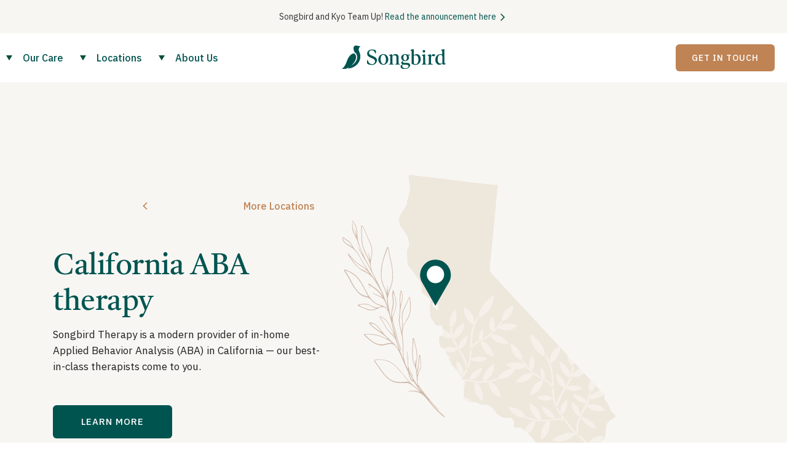

--- FILE ---
content_type: text/html; charset=utf-8
request_url: https://www.songbirdcare.com/state/california
body_size: 12040
content:
<!DOCTYPE html><!-- This site was created in Webflow. https://webflow.com --><!-- Last Published: Wed Feb 12 2025 02:04:50 GMT+0000 (Coordinated Universal Time) --><html data-wf-domain="www.songbirdcare.com" data-wf-page="643a5c324eaafc9dcca8a5a2" data-wf-site="5fdea63516213759f15ee775" data-wf-status="1" data-wf-collection="643a5c324eaafc623ca8a4e0" data-wf-item-slug="california"><head><meta charset="utf-8"/><title>ABA Therapy in California | Autism Care - Songbird Therapy</title><meta content="ABA Therapy in California covered by most insurance plans. Many families see 80% of therapy goals reached in 6 months. Personalized, conveneint care at home." name="description"/><meta content="width=device-width, initial-scale=1" name="viewport"/><meta content="Webflow" name="generator"/><link href="https://cdn.prod.website-files.com/5fdea63516213759f15ee775/css/songbirdtherapy.webflow.6047ee6da.css" rel="stylesheet" type="text/css"/><link href="https://fonts.googleapis.com" rel="preconnect"/><link href="https://fonts.gstatic.com" rel="preconnect" crossorigin="anonymous"/><script src="https://ajax.googleapis.com/ajax/libs/webfont/1.6.26/webfont.js" type="text/javascript"></script><script type="text/javascript">WebFont.load({  google: {    families: ["IBM Plex Sans:300,regular,italic,500,600,700,700italic","Source Serif Pro:regular","Inter:regular,500"]  }});</script><script type="text/javascript">!function(o,c){var n=c.documentElement,t=" w-mod-";n.className+=t+"js",("ontouchstart"in o||o.DocumentTouch&&c instanceof DocumentTouch)&&(n.className+=t+"touch")}(window,document);</script><link href="https://cdn.prod.website-files.com/5fdea63516213759f15ee775/62e476372fdfe1dabb5b4042_favicon.svg" rel="shortcut icon" type="image/x-icon"/><link href="https://cdn.prod.website-files.com/5fdea63516213759f15ee775/62e4763c32c44c850f1b47e3_webclip.svg" rel="apple-touch-icon"/><script async="" src="https://www.googletagmanager.com/gtag/js?id=UA-174249142-1"></script><script type="text/javascript">window.dataLayer = window.dataLayer || [];function gtag(){dataLayer.push(arguments);}gtag('js', new Date());gtag('config', 'UA-174249142-1', {'anonymize_ip': false});</script><!-- Google Tag Manager -->
<script defer>(function(w,d,s,l,i){w[l]=w[l]||[];w[l].push({'gtm.start':
new Date().getTime(),event:'gtm.js'});var f=d.getElementsByTagName(s)[0],
j=d.createElement(s),dl=l!='dataLayer'?'&l='+l:'';j.defer=true;j.src=
'https://www.googletagmanager.com/gtm.js?id='+i+dl;f.parentNode.insertBefore(j,f);
})(window,document,'script','dataLayer','GTM-TJCRBHB');</script>
<!-- End Google Tag Manager -->

<script>
  if (
    window.location.pathname.includes("get-started") &&
    !window.location.hostname.includes("webflow")
  ) {
    window["_fs_host"] = "fullstory.com";
    window["_fs_script"] = "edge.fullstory.com/s/fs.js";
    window["_fs_org"] = "o-1H26Z9-na1";
    window["_fs_namespace"] = "FS";
    (function (m, n, e, t, l, o, g, y) {
      if (e in m) {
        if (m.console && m.console.log) {
          m.console.log(
            'FullStory namespace conflict. Please set window["_fs_namespace"].'
          );
        }
        return;
      }
      g = m[e] = function (a, b, s) {
        g.q ? g.q.push([a, b, s]) : g._api(a, b, s);
      };
      g.q = [];
      o = n.createElement(t);
      o.async = 1;
      o.crossOrigin = "anonymous";
      o.src = "https://" + _fs_script;
      y = n.getElementsByTagName(t)[0];
      y.parentNode.insertBefore(o, y);
      g.identify = function (i, v, s) {
        g(l, { uid: i }, s);
        if (v) g(l, v, s);
      };
      g.setUserVars = function (v, s) {
        g(l, v, s);
      };
      g.event = function (i, v, s) {
        g("event", { n: i, p: v }, s);
      };
      g.anonymize = function () {
        g.identify(!!0);
      };
      g.shutdown = function () {
        g("rec", !1);
      };
      g.restart = function () {
        g("rec", !0);
      };
      g.log = function (a, b) {
        g("log", [a, b]);
      };
      g.consent = function (a) {
        g("consent", !arguments.length || a);
      };
      g.identifyAccount = function (i, v) {
        o = "account";
        v = v || {};
        v.acctId = i;
        g(o, v);
      };
      g.clearUserCookie = function () {};
      g.setVars = function (n, p) {
        g("setVars", [n, p]);
      };
      g._w = {};
      y = "XMLHttpRequest";
      g._w[y] = m[y];
      y = "fetch";
      g._w[y] = m[y];
      if (m[y])
        m[y] = function () {
          return g._w[y].apply(this, arguments);
        };
      g._v = "1.3.0";
    })(window, document, window["_fs_namespace"], "script", "user");
  }
</script>


<script>
  if (
    !window.location.pathname.includes("article") &&
    !window.location.hostname.includes("webflow") &&
    !window.location.pathname.includes("get-started")
  ) {
    (function (h, o, u, n, d) {
      h = h[d] = h[d] || {
        q: [],
        onReady: function (c) {
          h.q.push(c);
        },
      };
      d = o.createElement(u);
      d.async = 1;
      d.src = n;
      n = o.getElementsByTagName(u)[0];
      n.parentNode.insertBefore(d, n);
    })(
      window,
      document,
      "script",
      "https://www.datadoghq-browser-agent.com/datadog-rum-v4.js",
      "DD_RUM"
    );
    DD_RUM.onReady(function () {
      DD_RUM.init({
        applicationId: "e96891f5-6574-4ad0-86bd-1210c78476f3",
        clientToken: "puba97668267aa17c66761c5fabad64857e",
        site: "datadoghq.com",
        service: "marketing-website",
        env: "production",
        sessionSampleRate: 100,
        sessionReplaySampleRate: 100,
        trackResources: true,
        trackLongTasks: true,
        trackUserInteractions: true,
      });

      DD_RUM.startSessionReplayRecording();
    });
  }
</script>

<script defer> 
(function(){var w=window;var ic=w.Intercom;if(typeof ic==="function"){ic('reattach_activator');ic('update',w.intercomSettings);}else{var d=document;var i=function(){i.c(arguments);};i.q=[];i.c=function(args){i.q.push(args);};w.Intercom=i;var l=function(){var s=d.createElement('script');s.type='text/javascript';s.defer=true;s.src='https://widget.intercom.io/widget/la2wosyl';var x=d.getElementsByTagName('script')[0];x.parentNode.insertBefore(s,x);};if(w.attachEvent){w.attachEvent('onload',l);}else{w.addEventListener('load',l,false);}}})();
</script>

<!-- Amplitude --> 
<script defer type="text/javascript">
  (function(e,t){var n=e.amplitude||{_q:[],_iq:{}};var r=t.createElement("script")
  ;r.type="text/javascript"
  ;r.integrity="sha384-+EO59vL/X7v6VE2s6/F4HxfHlK0nDUVWKVg8K9oUlvffAeeaShVBmbORTC2D3UF+"
  ;r.crossOrigin="anonymous";r.defer=true
  ;r.src="https://cdn.amplitude.com/libs/amplitude-8.17.0-min.gz.js"
  ;r.onload=function(){if(!e.amplitude.runQueuedFunctions){
  console.log("[Amplitude] Error: could not load SDK")}}
  ;var i=t.getElementsByTagName("script")[0];i.parentNode.insertBefore(r,i)
  ;function s(e,t){e.prototype[t]=function(){
  this._q.push([t].concat(Array.prototype.slice.call(arguments,0)));return this}}
  var o=function(){this._q=[];return this}
  ;var a=["add","append","clearAll","prepend","set","setOnce","unset","preInsert","postInsert","remove"]
  ;for(var c=0;c<a.length;c++){s(o,a[c])}n.Identify=o;var u=function(){this._q=[]
  ;return this}
  ;var l=["setProductId","setQuantity","setPrice","setRevenueType","setEventProperties"]
  ;for(var p=0;p<l.length;p++){s(u,l[p])}n.Revenue=u
  ;var d=["init","logEvent","logRevenue","setUserId","setUserProperties","setOptOut","setVersionName","setDomain","setDeviceId","enableTracking","setGlobalUserProperties","identify","clearUserProperties","setGroup","logRevenueV2","regenerateDeviceId","groupIdentify","onInit","logEventWithTimestamp","logEventWithGroups","setSessionId","resetSessionId"]
  ;function v(e){function t(t){e[t]=function(){
  e._q.push([t].concat(Array.prototype.slice.call(arguments,0)))}}
  for(var n=0;n<d.length;n++){t(d[n])}}v(n);n.getInstance=function(e){
  e=(!e||e.length===0?"$default_instance":e).toLowerCase()
  ;if(!Object.prototype.hasOwnProperty.call(n._iq,e)){n._iq[e]={_q:[]};v(n._iq[e])
  }return n._iq[e]};e.amplitude=n})(window,document);

  amplitude.getInstance().init("aede4260389c13b2aa3c6fa6ef184421", null, { includeUtm: true, includeReferrer: true});
</script>

<!-- Facebook Pixel -->
<meta name="facebook-domain-verification" content="vko19dxvkqfo0mj0r51i8034mjss13" />

<style>
  @media only screen and (max-width: 1280px) {
	#nav-careers {
  	display:none;
  }
)
</style></head><body><div><div data-collapse="medium" data-animation="default" data-duration="400" data-easing="ease-out" data-easing2="ease-out" data-no-scroll="1" role="banner" class="navigation w-nav"><div id="announcement-banner" class="l-announcement-bar"><div class="banner"><div class="text-wrapper div-block-17"><div class="text-block-19">Songbird and Kyo Team Up! <a href="/articles/songbird-and-kyo-team-up" data-w-id="88c10989-7d26-fc5a-fa29-bd00f3d01215" class="link-6 banner-arrow">Read the announcement here</a></div><img src="https://cdn.prod.website-files.com/5fdea63516213759f15ee775/6425cb35822b9b87556c1950_chevron.svg" loading="lazy" alt="" class="image-17 banner-arrow"/></div></div></div><div class="navigation-container w-clearfix"><nav role="navigation" class="nav-menu w-nav-menu"><div data-w-id="be94db97-a30e-36e9-1494-3514f7122dec" class="hover-nav-link"><a href="/aba-therapy" class="nav-link no-hover">Our Care</a><div class="white-nav-overlay"></div><div class="dropdown-div"><div class="shadow-dropdown"><a href="/aba-therapy" class="drop-link w-inline-block"><div>ABA Therapy</div></a><a href="/aba-parent-training" class="drop-link w-inline-block"><div>ABA Parent Training</div></a><a href="/articles" class="drop-link w-inline-block"><div>Learning Center</div></a></div></div><img alt="" loading="lazy" src="https://cdn.prod.website-files.com/5fdea63516213759f15ee775/621f9589e46bcc31d6ab027f_dropdown-carrot1.svg" class="dropdown-arrow"/></div><div data-w-id="55d95c6d-9b5a-85e3-c111-f2cfcc386566" class="hover-nav-link"><div class="dropdown-div is--location"><div class="shadow-dropdown is--location"><div class="l-container"><div class="w-layout-grid l-grid__location"><div class="l-location__column"><a href="https://www.songbirdcare.com/state/california" class="l-link-block w-inline-block"><div class="c-text-block is--font-source-serif is--32px-font-size is--font-color-034f3b">California</div></a><div class="l-location__region"><a href="https://www.songbirdcare.com/location/aba-therapy-bay-area-ca" class="l-link-block w-inline-block"><div class="c-text-block is--font-color-034f3b is--font-inter is--all-caps">SF Bay Area Region</div></a><a href="https://www.songbirdcare.com/location/aba-therapy-oakland-ca" class="c-text-block is--font-inter">Oakland</a><a href="https://www.songbirdcare.com/location/aba-therapy-walnut-creek-ca" class="c-text-block is--font-inter">Walnut Creek</a><a href="https://www.songbirdcare.com/location/aba-therapy-pleasanton-ca" class="c-text-block is--font-inter">Pleasanton</a><a href="https://www.songbirdcare.com/location/aba-therapy-antioch-ca" class="c-text-block is--font-inter">Antioch</a><a href="https://www.songbirdcare.com/location/aba-therapy-bay-area-ca" class="c-text-block is--font-inter is--italic">See More</a></div><div class="l-location__region"><a href="https://www.songbirdcare.com/location/aba-therapy-san-jose-ca" class="l-link-block w-inline-block"><div class="c-text-block is--font-color-034f3b is--font-inter is--all-caps">San Jose Region</div></a><a href="https://www.songbirdcare.com/location/aba-therapy-san-jose-ca" class="c-text-block is--font-inter">San Jose</a><a href="https://www.songbirdcare.com/location/aba-therapy-fremont-ca" class="c-text-block is--font-inter">Fremont</a><a href="https://www.songbirdcare.com/location/aba-therapy-mountain-view-ca" class="c-text-block is--font-inter">Mountain View</a><a href="https://www.songbirdcare.com/location/aba-therapy-palo-alto-ca" class="c-text-block is--font-inter">Palo Alto</a><a href="https://www.songbirdcare.com/location/aba-therapy-san-jose-ca" class="c-text-block is--font-inter is--italic">See More</a></div><div class="l-location__region"><a href="https://www.songbirdcare.com/location/aba-therapy-sacramento-ca" class="l-link-block w-inline-block"><div class="c-text-block is--font-color-034f3b is--font-inter is--all-caps">Sacramento Region</div></a><a href="https://www.songbirdcare.com/location/aba-therapy-sacramento-ca" class="c-text-block is--font-inter">Sacramento</a><a href="https://www.songbirdcare.com/location/aba-therapy-folsom-ca" class="c-text-block is--font-inter">Folsom</a><a href="https://www.songbirdcare.com/location/aba-therapy-davis-ca" class="c-text-block is--font-inter">Davis</a><a href="https://www.songbirdcare.com/location/aba-therapy-roseville-ca" class="c-text-block is--font-inter">Roseville</a><a href="https://www.songbirdcare.com/location/aba-therapy-sacramento-ca" class="c-text-block is--font-inter is--italic">See More</a></div></div><div class="l-location__column"><a href="https://www.songbirdcare.com/state/texas" class="l-link-block w-inline-block"><div class="c-text-block is--font-source-serif is--32px-font-size is--font-color-034f3b">Texas</div></a><div class="l-location__region"><a href="https://www.songbirdcare.com/location/aba-therapy-houston-tx" class="l-link-block w-inline-block"><div class="c-text-block is--font-color-034f3b is--font-inter is--all-caps">houston Region</div></a><a href="https://www.songbirdcare.com/location/aba-therapy-houston-tx" class="c-text-block is--font-inter">Houston</a><a href="https://www.songbirdcare.com/location/aba-therapy-sugar-land-tx" class="c-text-block is--font-inter">Sugarland</a><a href="https://www.songbirdcare.com/location/aba-therapy-the-woodlands-tx" class="c-text-block is--font-inter">The Woodlands</a><a href="https://www.songbirdcare.com/location/aba-therapy-pearland-tx" class="c-text-block is--font-inter">Pearland</a><a href="https://www.songbirdcare.com/location/aba-therapy-houston-tx" class="c-text-block is--font-inter is--italic">See More</a></div></div></div></div></div></div><div class="nav-link no-hover">Locations</div><div class="white-nav-overlay"></div><img alt="" loading="lazy" src="https://cdn.prod.website-files.com/5fdea63516213759f15ee775/621f9589e46bcc31d6ab027f_dropdown-carrot1.svg" class="dropdown-arrow"/></div><div class="w-embed"><style>
@media only screen and (max-width: 1300px) {
  .meet-our-team {
    display:none;
  }
}
</style></div><a href="/locations" class="nav-link is--display-none w-nav-link">Locations</a><div data-w-id="ee9106fc-a949-da8e-c585-b7b1a3ac7a75" class="hover-nav-link"><a href="#" class="nav-link no-hover">About Us</a><div class="white-nav-overlay"></div><div class="dropdown-div _2"><div class="shadow-dropdown"><a href="/about-us" class="drop-link w-inline-block"><div>About Us</div></a><a href="/aba-therapy" class="drop-link w-inline-block"><div>Our Approach</div></a><a href="/contact" class="drop-link w-inline-block"><div>Contact</div></a></div></div><img alt="" loading="lazy" src="https://cdn.prod.website-files.com/5fdea63516213759f15ee775/621f9589e46bcc31d6ab027f_dropdown-carrot1.svg" class="dropdown-arrow"/></div><div data-w-id="56f86984-9295-76f0-a57c-758a4c7320e1" class="hover-nav-link"><div id="nav-careers" class="nav-link no-hover">Careers</div><div class="white-nav-overlay"></div><div class="dropdown-div _2"><div class="shadow-dropdown"><a href="https://kyocare.com/behavior-therapist/?utm_source=songbird&amp;utm_medium=website&amp;utm_campaign=btcareers" class="drop-link w-inline-block"><div>Provider Roles</div></a><a href="/careers" class="drop-link w-inline-block"><div>Corporate Roles</div></a></div></div><img alt="" loading="lazy" src="https://cdn.prod.website-files.com/5fdea63516213759f15ee775/621f9589e46bcc31d6ab027f_dropdown-carrot1.svg" class="dropdown-arrow"/></div></nav><a href="/" class="logo w-inline-block"><img width="170" alt="" src="https://cdn.prod.website-files.com/5fdea63516213759f15ee775/62e47025a9cc28ae3808fcbc_songbird_logo_colored.svg" loading="lazy" class="logo-image"/></a><a href="/songbird-therapy-kyo" class="nav-button _20-margin-right w-button">Get In Touch</a><div class="menu-button w-nav-button"><div class="icon-2 w-icon-nav-menu"></div></div></div><div class="navigation-container-mobile w-clearfix"><a href="/" class="logo w-inline-block"><img width="159" alt="" src="https://cdn.prod.website-files.com/5fdea63516213759f15ee775/62e47025a9cc28ae3808fcbc_songbird_logo_colored.svg" class="image-16"/></a><nav role="navigation" class="nav-menu no-height w-nav-menu"><div data-delay="0" data-hover="false" class="dropdown w-dropdown"><div class="dropdown-toggle w-dropdown-toggle"><a href="/aba-therapy">Our Care</a><div class="icon-5 w-icon-dropdown-toggle"></div></div><nav class="dropdown-list w-dropdown-list"><a href="/aba-therapy" class="nav-link w-dropdown-link">ABA Therapy</a><a href="/aba-parent-training" class="nav-link w-dropdown-link">ABA Parent Training</a><a href="/articles" class="nav-link w-dropdown-link">Learning Center</a></nav></div><div data-delay="0" data-hover="false" class="dropdown w-dropdown"><div class="dropdown-toggle w-dropdown-toggle"><a href="/locations">Locations</a><div class="icon-5 w-icon-dropdown-toggle"></div></div><nav class="dropdown-list is--bg-color-white is--location w-dropdown-list"><div class="w-layout-grid l-grid__location"><div class="l-location__column"><a href="https://www.songbirdcare.com/state/california" class="l-link-block w-inline-block"><div class="c-text-block is--font-source-serif is--32px-font-size is--font-color-034f3b">California</div></a><div class="l-location__region"><a href="https://www.songbirdcare.com/location/aba-therapy-bay-area-ca" class="l-link-block w-inline-block"><div class="c-text-block is--font-color-034f3b is--font-inter is--all-caps">SF Bay Area Region</div></a><a href="https://www.songbirdcare.com/location/aba-therapy-oakland-ca" class="c-text-block is--font-inter">Oakland</a><a href="https://www.songbirdcare.com/location/aba-therapy-walnut-creek-ca" class="c-text-block is--font-inter">Walnut Creek</a><a href="https://www.songbirdcare.com/location/aba-therapy-pleasanton-ca" class="c-text-block is--font-inter">Pleasanton</a><a href="https://www.songbirdcare.com/location/aba-therapy-antioch-ca" class="c-text-block is--font-inter">Antioch</a><a href="https://www.songbirdcare.com/location/aba-therapy-bay-area-ca" class="c-text-block is--font-inter is--italic">See More</a></div><div class="l-location__region"><a href="https://www.songbirdcare.com/location/aba-therapy-san-jose-ca" class="l-link-block w-inline-block"><div class="c-text-block is--font-color-034f3b is--font-inter is--all-caps">San Jose Region</div></a><a href="https://www.songbirdcare.com/location/aba-therapy-san-jose-ca" class="c-text-block is--font-inter">San Jose</a><a href="https://www.songbirdcare.com/location/aba-therapy-fremont-ca" class="c-text-block is--font-inter">Fremont</a><a href="https://www.songbirdcare.com/location/aba-therapy-mountain-view-ca" class="c-text-block is--font-inter">Mountain View</a><a href="https://www.songbirdcare.com/location/aba-therapy-palo-alto-ca" class="c-text-block is--font-inter">Palo Alto</a><a href="https://www.songbirdcare.com/location/aba-therapy-san-jose-ca" class="c-text-block is--font-inter is--italic">See More</a></div><div class="l-location__region"><a href="https://www.songbirdcare.com/location/aba-therapy-sacramento-ca" class="l-link-block w-inline-block"><div class="c-text-block is--font-color-034f3b is--font-inter is--all-caps">Sacramento Region</div></a><a href="https://www.songbirdcare.com/location/aba-therapy-sacramento-ca" class="c-text-block is--font-inter">Sacramento</a><a href="https://www.songbirdcare.com/location/aba-therapy-folsom-ca" class="c-text-block is--font-inter">Folsom</a><a href="https://www.songbirdcare.com/location/aba-therapy-davis-ca" class="c-text-block is--font-inter">Davis</a><a href="https://www.songbirdcare.com/location/aba-therapy-roseville-ca" class="c-text-block is--font-inter">Roseville</a><a href="https://www.songbirdcare.com/location/aba-therapy-sacramento-ca" class="c-text-block is--font-inter is--italic">See More</a></div></div><div class="l-location__column"><a href="https://www.songbirdcare.com/state/texas" class="l-link-block w-inline-block"><div class="c-text-block is--font-source-serif is--32px-font-size is--font-color-034f3b">Texas</div></a><div class="l-location__region"><a href="https://www.songbirdcare.com/location/aba-therapy-houston-tx" class="l-link-block w-inline-block"><div class="c-text-block is--font-color-034f3b is--font-inter is--all-caps">houston Region</div></a><a href="https://www.songbirdcare.com/location/aba-therapy-houston-tx" class="c-text-block is--font-inter">Houston</a><a href="https://www.songbirdcare.com/location/aba-therapy-sugar-land-tx" class="c-text-block is--font-inter">Sugarland</a><a href="https://www.songbirdcare.com/location/aba-therapy-the-woodlands-tx" class="c-text-block is--font-inter">The Woodlands</a><a href="https://www.songbirdcare.com/location/aba-therapy-pearland-tx" class="c-text-block is--font-inter">Pearland</a><a href="https://www.songbirdcare.com/location/aba-therapy-houston-tx" class="c-text-block is--font-inter is--italic">See More</a></div></div></div></nav></div><div data-delay="0" data-hover="false" class="dropdown w-dropdown"><div class="dropdown-toggle w-dropdown-toggle"><a href="#">About Us</a><div class="icon-5 w-icon-dropdown-toggle"></div></div><nav class="dropdown-list w-dropdown-list"><a href="/about-us" class="nav-link w-dropdown-link">About Us</a><a href="/aba-therapy" class="nav-link w-dropdown-link">Our Approach</a><a href="/contact" class="nav-link w-dropdown-link">Contact</a></nav></div><div data-delay="0" data-hover="false" class="dropdown w-dropdown"><div class="dropdown-toggle w-dropdown-toggle"><div>Careers</div><div class="icon-5 w-icon-dropdown-toggle"></div></div><nav class="dropdown-list w-dropdown-list"><a href="/careers" class="nav-link w-dropdown-link">Provider Roles</a><a href="/careers" class="nav-link w-dropdown-link">Corporate Roles</a></nav></div><a href="/songbird-therapy-kyo" class="navigation-button-mobile w-button">Get In Touch</a></nav><div class="menu-button w-nav-button"><div class="icon-2 w-icon-nav-menu"></div></div></div></div><div class="market-section-hero"><div class="full-width-grid"><div id="w-node-_5eff5c11-0791-2f91-990f-15a39c946717-cca8a5a2" class="hero-block"><div class="breadcrumb-container"><a href="/locations" class="breadcrumb-link w-inline-block"><div class="back-arrow-image w-embed"><svg xmlns="http://www.w3.org/2000/svg" width="auto" height="100%" viewBox="0 0 66.18 111.78">
  <rect x="48.62" y="16.37" width="14.55" height="79.04" transform="translate(-45.95 78.69) rotate(-45)" fill="currentColor"/>
  <rect x="16.37" y="3.02" width="79.04" height="14.55" transform="translate(-13.71 65.33) rotate(-45)" fill="currentColor"/>
</svg></div><div>More Locations</div></a></div><h1 class="h1-cms hide-for-now"> </h1><div class="subtitle w-embed"><h1 class="h1-cms"> California  ABA therapy</h1></div><div class="subtitle w-embed">Songbird Therapy is a modern provider of in-home Applied Behavior Analysis (ABA) in California — our best-in-class therapists come to you.</div><a href="/songbird-therapy-kyo" class="button-header _20-margin-outer w-button">Learn More</a></div><img alt="" loading="lazy" id="w-node-_5eff5c11-0791-2f91-990f-15a39c946723-cca8a5a2" src="https://cdn.prod.website-files.com/61502c9b4145580f9cb99fbb/6205518e6a6573a5c6a2c020_san-jose-aba-therapy.svg" class="hero-image-location"/></div><img src="https://cdn.prod.website-files.com/5fdea63516213759f15ee775/62054d239dea449f471ca5e0_flower-cms.svg" loading="eager" id="w-node-_5eff5c11-0791-2f91-990f-15a39c946724-cca8a5a2" alt="branch with leaves" class="flower-image-cms"/><div class="w-embed w-script"><script>
var eventProperties = {
 'page': window.location.pathname,
 'timestamp': new Date().toISOString(),
 'title': document.title 
};
amplitude.getInstance().logEvent('location California page:shown', eventProperties);
</script></div></div><div class="section-logos"><div class="relative-two-grid"><div id="w-node-_5eff5c11-0791-2f91-990f-15a39c946728-cca8a5a2" class="logo-placement"><div class="logo-flex dont-overflow"><div class="most-insurnace w-embed">Most California insurance accepted</div><div data-w-id="58f21c55-1ec7-f555-2baa-01100d28bbc5" class="cms-logos-container w-container"><div class="w-dyn-list"><div role="list" class="logos-scroll-cms w-dyn-items w-row"><div role="listitem" class="logos-aligned-cms w-dyn-item w-col w-col-2"><img src="https://cdn.prod.website-files.com/61502c9b4145580f9cb99fbb/620686a138b7383a74e6156d_Anthem.svg" loading="lazy" alt="" class="image-logo-cms"/></div><div role="listitem" class="logos-aligned-cms w-dyn-item w-col w-col-2"><img src="https://cdn.prod.website-files.com/61502c9b4145580f9cb99fbb/620eaf62205a75826995c959_magellan%20svg%20logo.svg" loading="lazy" alt="" class="image-logo-cms"/></div><div role="listitem" class="logos-aligned-cms w-dyn-item w-col w-col-2"><img src="https://cdn.prod.website-files.com/61502c9b4145580f9cb99fbb/620eae7066993e954f725de0_blue-california-shield-logo.svg" loading="lazy" alt="" class="image-logo-cms"/></div><div role="listitem" class="logos-aligned-cms w-dyn-item w-col w-col-2"><img src="https://cdn.prod.website-files.com/61502c9b4145580f9cb99fbb/620eb3735861532acd0ce769_medicaid-logo-svg.svg" loading="lazy" alt="" class="image-logo-cms"/></div><div role="listitem" class="logos-aligned-cms w-dyn-item w-col w-col-2"><img src="https://cdn.prod.website-files.com/61502c9b4145580f9cb99fbb/6205477153d1b84cd856e5a2_Optum.svg" loading="lazy" alt="" class="image-logo-cms"/></div><div role="listitem" class="logos-aligned-cms w-dyn-item w-col w-col-2"><img src="https://cdn.prod.website-files.com/61502c9b4145580f9cb99fbb/62054769c86e6e421a1e9cb3_Humana.svg" loading="lazy" alt="" class="image-logo-cms"/></div><div role="listitem" class="logos-aligned-cms w-dyn-item w-col w-col-2"><img src="https://cdn.prod.website-files.com/61502c9b4145580f9cb99fbb/620547433a0bd1ed1e6cd152_United.svg" loading="lazy" alt="" class="image-logo-cms"/></div><div role="listitem" class="logos-aligned-cms w-dyn-item w-col w-col-2"><img src="https://cdn.prod.website-files.com/61502c9b4145580f9cb99fbb/6205476195b406b4b8869164_Cigna.svg" loading="lazy" alt="" class="image-logo-cms"/></div><div role="listitem" class="logos-aligned-cms w-dyn-item w-col w-col-2"><img src="https://cdn.prod.website-files.com/61502c9b4145580f9cb99fbb/6205474e3fc3be85c794cbc3_Aetna.svg" loading="lazy" alt="" class="image-logo-cms"/></div><div role="listitem" class="logos-aligned-cms w-dyn-item w-col w-col-2"><img src="https://cdn.prod.website-files.com/61502c9b4145580f9cb99fbb/62152b9c6a35f8a32890554c_beacon-logo.svg" loading="lazy" alt="" class="image-logo-cms"/></div></div></div></div></div></div></div></div><div class="section-10"><div class="h4 h4-centered all-caps">Cities</div><div class="collection-list-wrapper-12 w-dyn-list"><div role="list" class="collection-list-3 w-dyn-items"><div role="listitem" class="collection-item-5 w-dyn-item"><a href="/location/aba-therapy-alameda-ca" class="link-3">Alameda</a></div><div role="listitem" class="collection-item-5 w-dyn-item"><a href="/location/aba-therapy-alhambra-ca" class="link-3">Alhambra</a></div><div role="listitem" class="collection-item-5 w-dyn-item"><a href="/location/aba-therapy-aliso-viejo-ca" class="link-3">Aliso Viejo</a></div><div role="listitem" class="collection-item-5 w-dyn-item"><a href="/location/aba-therapy-anaheim-ca" class="link-3">Anaheim</a></div><div role="listitem" class="collection-item-5 w-dyn-item"><a href="/location/aba-therapy-antioch-ca" class="link-3">Antioch</a></div><div role="listitem" class="collection-item-5 w-dyn-item"><a href="/location/aba-therapy-apple-valley-ca" class="link-3">Apple Valley</a></div><div role="listitem" class="collection-item-5 w-dyn-item"><a href="/location/aba-therapy-arcadia-ca" class="link-3">Arcadia</a></div><div role="listitem" class="collection-item-5 w-dyn-item"><a href="/location/aba-therapy-arden-arcade-ca" class="link-3">Arden-Arcade</a></div><div role="listitem" class="collection-item-5 w-dyn-item"><a href="/location/aba-therapy-bakersfield-ca" class="link-3">Bakersfield</a></div><div role="listitem" class="collection-item-5 w-dyn-item"><a href="/location/aba-therapy-baldwin-park-ca" class="link-3">Baldwin Park</a></div><div role="listitem" class="collection-item-5 w-dyn-item"><a href="/location/aba-therapy-bay-area-ca" class="link-3">Bay Area</a></div><div role="listitem" class="collection-item-5 w-dyn-item"><a href="/location/aba-therapy-bellflower-ca" class="link-3">Bellflower</a></div><div role="listitem" class="collection-item-5 w-dyn-item"><a href="/location/aba-therapy-berkeley-ca" class="link-3">Berkeley</a></div><div role="listitem" class="collection-item-5 w-dyn-item"><a href="/location/aba-therapy-brentwood-ca" class="link-3">Brentwood</a></div><div role="listitem" class="collection-item-5 w-dyn-item"><a href="/location/aba-therapy-buena-park-ca" class="link-3">Buena Park</a></div><div role="listitem" class="collection-item-5 w-dyn-item"><a href="/location/aba-therapy-burbank-ca" class="link-3">Burbank</a></div><div role="listitem" class="collection-item-5 w-dyn-item"><a href="/location/aba-therapy-camarillo-ca" class="link-3">Camarillo</a></div><div role="listitem" class="collection-item-5 w-dyn-item"><a href="/location/aba-therapy-carlsbad-ca" class="link-3">Carlsbad</a></div><div role="listitem" class="collection-item-5 w-dyn-item"><a href="/location/aba-therapy-carmichael-ca" class="link-3">Carmichael</a></div><div role="listitem" class="collection-item-5 w-dyn-item"><a href="/location/aba-therapy-carson-ca" class="link-3">Carson</a></div><div role="listitem" class="collection-item-5 w-dyn-item"><a href="/location/aba-therapy-castro-valley-ca" class="link-3">Castro Valley</a></div><div role="listitem" class="collection-item-5 w-dyn-item"><a href="/location/aba-therapy-chino-hills-ca" class="link-3">Chino Hills</a></div><div role="listitem" class="collection-item-5 w-dyn-item"><a href="/location/aba-therapy-chino-ca" class="link-3">Chino</a></div><div role="listitem" class="collection-item-5 w-dyn-item"><a href="/location/aba-therapy-chula-vista-ca" class="link-3">Chula Vista</a></div><div role="listitem" class="collection-item-5 w-dyn-item"><a href="/location/aba-therapy-citrus-heights-ca" class="link-3">Citrus heights</a></div><div role="listitem" class="collection-item-5 w-dyn-item"><a href="/location/aba-therapy-clovis-ca" class="link-3">Clovis</a></div><div role="listitem" class="collection-item-5 w-dyn-item"><a href="/location/aba-therapy-colton-ca" class="link-3">Colton</a></div><div role="listitem" class="collection-item-5 w-dyn-item"><a href="/location/aba-therapy-compton-ca" class="link-3">Compton</a></div><div role="listitem" class="collection-item-5 w-dyn-item"><a href="/location/aba-therapy-concord-ca" class="link-3">Concord</a></div><div role="listitem" class="collection-item-5 w-dyn-item"><a href="/location/aba-therapy-costa-mesa-ca" class="link-3">Costa Mesa</a></div><div role="listitem" class="collection-item-5 w-dyn-item"><a href="/location/aba-therapy-cupertino-ca" class="link-3">Cupertino</a></div><div role="listitem" class="collection-item-5 w-dyn-item"><a href="/location/aba-therapy-daly-city-ca" class="link-3">Daly City</a></div><div role="listitem" class="collection-item-5 w-dyn-item"><a href="/location/aba-therapy-davis-ca" class="link-3">Davis</a></div><div role="listitem" class="collection-item-5 w-dyn-item"><a href="/location/aba-therapy-delano-ca" class="link-3">Delano</a></div><div role="listitem" class="collection-item-5 w-dyn-item"><a href="/location/aba-therapy-diamond-bar-ca" class="link-3">Diamond Bar</a></div><div role="listitem" class="collection-item-5 w-dyn-item"><a href="/location/aba-therapy-downey-ca" class="link-3">Downey</a></div><div role="listitem" class="collection-item-5 w-dyn-item"><a href="/location/aba-therapy-dublin-ca" class="link-3">Dublin</a></div><div role="listitem" class="collection-item-5 w-dyn-item"><a href="/location/aba-therapy-east-los-angeles-ca" class="link-3">East Los Angeles</a></div><div role="listitem" class="collection-item-5 w-dyn-item"><a href="/location/aba-therapy-el-cajon-ca" class="link-3">El Cajon</a></div><div role="listitem" class="collection-item-5 w-dyn-item"><a href="/location/aba-therapy-el-monte-ca" class="link-3">El Monte</a></div><div role="listitem" class="collection-item-5 w-dyn-item"><a href="/location/aba-therapy-elk-grove-ca" class="link-3">Elk Grove</a></div><div role="listitem" class="collection-item-5 w-dyn-item"><a href="/location/aba-therapy-encinitas-ca" class="link-3">Encinitas</a></div><div role="listitem" class="collection-item-5 w-dyn-item"><a href="/location/aba-therapy-escondido-ca" class="link-3">Escondido</a></div><div role="listitem" class="collection-item-5 w-dyn-item"><a href="/location/aba-therapy-fairfield-ca" class="link-3">Fairfield</a></div><div role="listitem" class="collection-item-5 w-dyn-item"><a href="/location/aba-therapy-florence-graham-ca" class="link-3">Florence-Graham</a></div><div role="listitem" class="collection-item-5 w-dyn-item"><a href="/location/aba-therapy-folsom-ca" class="link-3">Folsom</a></div><div role="listitem" class="collection-item-5 w-dyn-item"><a href="/location/aba-therapy-fontana-ca" class="link-3">Fontana</a></div><div role="listitem" class="collection-item-5 w-dyn-item"><a href="/location/aba-therapy-fountain-valley-ca" class="link-3">Fountain Valley</a></div><div role="listitem" class="collection-item-5 w-dyn-item"><a href="/location/aba-therapy-fremont-ca" class="link-3">Fremont</a></div><div role="listitem" class="collection-item-5 w-dyn-item"><a href="/location/aba-therapy-fresno-ca" class="link-3">Fresno</a></div><div role="listitem" class="collection-item-5 w-dyn-item"><a href="/location/aba-therapy-fullerton-ca" class="link-3">Fullerton</a></div><div role="listitem" class="collection-item-5 w-dyn-item"><a href="/location/aba-therapy-garden-grove-ca" class="link-3">Garden Grove</a></div><div role="listitem" class="collection-item-5 w-dyn-item"><a href="/location/aba-therapy-gardena-ca" class="link-3">Gardena</a></div><div role="listitem" class="collection-item-5 w-dyn-item"><a href="/location/aba-therapy-gilroy-ca" class="link-3">Gilroy</a></div><div role="listitem" class="collection-item-5 w-dyn-item"><a href="/location/aba-therapy-glendale-ca" class="link-3">Glendale</a></div><div role="listitem" class="collection-item-5 w-dyn-item"><a href="/location/aba-therapy-glendora-ca" class="link-3">Glendora</a></div><div role="listitem" class="collection-item-5 w-dyn-item"><a href="/location/aba-therapy-hacienda-heights-ca" class="link-3">Hacienda Heights</a></div><div role="listitem" class="collection-item-5 w-dyn-item"><a href="/location/aba-therapy-hawthorne-ca" class="link-3">Hawthorne</a></div><div role="listitem" class="collection-item-5 w-dyn-item"><a href="/location/aba-therapy-hayward-ca" class="link-3">Hayward</a></div><div role="listitem" class="collection-item-5 w-dyn-item"><a href="/location/aba-therapy-hesperia-ca" class="link-3">Hesperia</a></div><div role="listitem" class="collection-item-5 w-dyn-item"><a href="/location/aba-therapy-highland-ca" class="link-3">Highland</a></div><div role="listitem" class="collection-item-5 w-dyn-item"><a href="/location/aba-therapy-huntington-beach-ca" class="link-3">Huntington Beach</a></div><div role="listitem" class="collection-item-5 w-dyn-item"><a href="/location/aba-therapy-huntington-park-ca" class="link-3">Huntington Park</a></div><div role="listitem" class="collection-item-5 w-dyn-item"><a href="/location/aba-therapy-inglewood-ca" class="link-3">Inglewood</a></div><div role="listitem" class="collection-item-5 w-dyn-item"><a href="/location/aba-therapy-irvine-ca" class="link-3">Irvine</a></div><div role="listitem" class="collection-item-5 w-dyn-item"><a href="/location/aba-therapy-la-habra-ca" class="link-3">La Habra</a></div><div role="listitem" class="collection-item-5 w-dyn-item"><a href="/location/aba-therapy-la-mesa-ca" class="link-3">La Mesa</a></div><div role="listitem" class="collection-item-5 w-dyn-item"><a href="/location/aba-therapy-laguna-niguel-ca" class="link-3">Laguna Niguel</a></div><div role="listitem" class="collection-item-5 w-dyn-item"><a href="/location/aba-therapy-lake-forest-ca" class="link-3">Lake Forest</a></div><div role="listitem" class="collection-item-5 w-dyn-item"><a href="/location/aba-therapy-lakewood-ca" class="link-3">Lakewood</a></div><div role="listitem" class="collection-item-5 w-dyn-item"><a href="/location/aba-therapy-lancaster-ca" class="link-3">Lancaster</a></div><div role="listitem" class="collection-item-5 w-dyn-item"><a href="/location/aba-therapy-livermore-ca" class="link-3">Livermore</a></div><div role="listitem" class="collection-item-5 w-dyn-item"><a href="/location/aba-therapy-lodi-ca" class="link-3">Lodi</a></div><div role="listitem" class="collection-item-5 w-dyn-item"><a href="/location/aba-therapy-long-beach-ca" class="link-3">Long Beach</a></div><div role="listitem" class="collection-item-5 w-dyn-item"><a href="/location/aba-therapy-los-angeles-ca-3" class="link-3">Los Angeles</a></div><div role="listitem" class="collection-item-5 w-dyn-item"><a href="/location/aba-therapy-los-angeles-ca" class="link-3">Los Angeles</a></div><div role="listitem" class="collection-item-5 w-dyn-item"><a href="/location/aba-therapy-lynwood-ca" class="link-3">Lynwood</a></div><div role="listitem" class="collection-item-5 w-dyn-item"><a href="/location/aba-therapy-manteca-ca" class="link-3">Manteca</a></div><div role="listitem" class="collection-item-5 w-dyn-item"><a href="/location/aba-therapy-milpitas-ca" class="link-3">Milpitas</a></div><div role="listitem" class="collection-item-5 w-dyn-item"><a href="/location/aba-therapy-mission-viejo-ca" class="link-3">Mission Viejo</a></div><div role="listitem" class="collection-item-5 w-dyn-item"><a href="/location/aba-therapy-modesto-ca" class="link-3">Modesto</a></div><div role="listitem" class="collection-item-5 w-dyn-item"><a href="/location/aba-therapy-montebello-ca" class="link-3">Montebello</a></div><div role="listitem" class="collection-item-5 w-dyn-item"><a href="/location/aba-therapy-monterey-park-ca" class="link-3">Monterey Park</a></div><div role="listitem" class="collection-item-5 w-dyn-item"><a href="/location/aba-therapy-mountain-view-ca" class="link-3">Mountain View</a></div><div role="listitem" class="collection-item-5 w-dyn-item"><a href="/location/aba-therapy-napa-ca" class="link-3">Napa</a></div><div role="listitem" class="collection-item-5 w-dyn-item"><a href="/location/aba-therapy-national-city-ca" class="link-3">National City</a></div><div role="listitem" class="collection-item-5 w-dyn-item"><a href="/location/aba-therapy-newport-beach-ca" class="link-3">Newport Beach</a></div><div role="listitem" class="collection-item-5 w-dyn-item"><a href="/location/aba-therapy-norwalk-ca" class="link-3">Norwalk</a></div><div role="listitem" class="collection-item-5 w-dyn-item"><a href="/location/aba-therapy-oakland-ca" class="link-3">Oakland</a></div><div role="listitem" class="collection-item-5 w-dyn-item"><a href="/location/aba-therapy-oceanside-ca" class="link-3">Oceanside</a></div><div role="listitem" class="collection-item-5 w-dyn-item"><a href="/location/aba-therapy-ontario-ca" class="link-3">Ontario</a></div><div role="listitem" class="collection-item-5 w-dyn-item"><a href="/location/aba-therapy-orange-ca" class="link-3">Orange</a></div><div role="listitem" class="collection-item-5 w-dyn-item"><a href="/location/aba-therapy-oxnard-ca" class="link-3">Oxnard</a></div><div role="listitem" class="collection-item-5 w-dyn-item"><a href="/location/aba-therapy-palmdale-ca" class="link-3">Palmdale</a></div><div role="listitem" class="collection-item-5 w-dyn-item"><a href="/location/aba-therapy-palo-alto-ca" class="link-3">Palo Alto</a></div><div role="listitem" class="collection-item-5 w-dyn-item"><a href="/location/aba-therapy-paramount-ca" class="link-3">Paramount</a></div><div role="listitem" class="collection-item-5 w-dyn-item"><a href="/location/aba-therapy-pasadena-ca" class="link-3">Pasadena</a></div><div role="listitem" class="collection-item-5 w-dyn-item"><a href="/location/aba-therapy-pico-rivera-ca" class="link-3">Pico Rivera</a></div><div role="listitem" class="collection-item-5 w-dyn-item"><a href="/location/aba-therapy-pittsburg-ca" class="link-3">Pittsburg</a></div><div role="listitem" class="collection-item-5 w-dyn-item"><a href="/location/aba-therapy-placentia-ca" class="link-3">Placentia</a></div></div><div role="navigation" aria-label="List" class="w-pagination-wrapper"><a href="?a7b66794_page=2" aria-label="Next Page" class="w-pagination-next next"><div class="w-inline-block">Next</div><svg class="w-pagination-next-icon" height="12px" width="12px" xmlns="http://www.w3.org/2000/svg" viewBox="0 0 12 12" transform="translate(0, 1)"><path fill="none" stroke="currentColor" fill-rule="evenodd" d="M4 2l4 4-4 4"></path></svg></a><link rel="prerender" href="?a7b66794_page=2"/></div></div></div><div class="side-by-side-section"><div class="full-width-grid"><div id="w-node-_5eff5c11-0791-2f91-990f-15a39c94672e-cca8a5a2" class="hero-block"><h2 class="h2-short hide-for-now"></h2><div class="subtitle w-embed"><h2 class="h2-short">About our California autism care and ABA therapy programs </h2></div><div class="subtitle w-embed">Songbird provides ABA therapy for children in their own home, where they’re most comfortable. We’ve seen how our modern and tailored approach can be life-changing. Your Songbird therapist is like family: someone who will stop at nothing to see your child succeed and grow.</div></div></div><img src="https://cdn.prod.website-files.com/5fdea63516213759f15ee775/6205644d9e6af52dc3814995_aba-therapy-locations.webp" loading="lazy" sizes="(max-width: 767px) 100vw, 50vw" srcset="https://cdn.prod.website-files.com/5fdea63516213759f15ee775/6205644d9e6af52dc3814995_aba-therapy-locations-p-500.webp 500w, https://cdn.prod.website-files.com/5fdea63516213759f15ee775/6205644d9e6af52dc3814995_aba-therapy-locations-p-800.webp 800w, https://cdn.prod.website-files.com/5fdea63516213759f15ee775/6205644d9e6af52dc3814995_aba-therapy-locations-p-1080.webp 1080w, https://cdn.prod.website-files.com/5fdea63516213759f15ee775/6205644d9e6af52dc3814995_aba-therapy-locations.webp 1128w" alt="" class="half-screen-image"/></div><div class="side-by-side-section white"><div class="full-width-grid"><div id="w-node-_5eff5c11-0791-2f91-990f-15a39c946735-cca8a5a2" class="hide-landscape"></div><div id="w-node-_5eff5c11-0791-2f91-990f-15a39c946736-cca8a5a2" class="hero-block"><h2 class="h2-short hide-for-now"></h2><h1 class="h2-short">The Songbird Approach to autism diagnosis and personalized ABA therapy</h1><p class="subtitle">To help families access care, Songbird Therapy offers free in-home autism diagnostic evaluations in some states. We take an individualized approach to autism care, designing care plans based on each child&#x27;s unique abilities and goals.</p></div></div><img src="https://cdn.prod.website-files.com/5fdea63516213759f15ee775/620564e13a0bd110066ddf67_aba-therapy-location.webp" loading="lazy" sizes="(max-width: 767px) 100vw, 50vw" srcset="https://cdn.prod.website-files.com/5fdea63516213759f15ee775/620564e13a0bd110066ddf67_aba-therapy-location-p-500.webp 500w, https://cdn.prod.website-files.com/5fdea63516213759f15ee775/620564e13a0bd110066ddf67_aba-therapy-location-p-800.webp 800w, https://cdn.prod.website-files.com/5fdea63516213759f15ee775/620564e13a0bd110066ddf67_aba-therapy-location-p-1080.webp 1080w, https://cdn.prod.website-files.com/5fdea63516213759f15ee775/620564e13a0bd110066ddf67_aba-therapy-location.webp 1128w" alt="Young boy in blue playing with building blocks" class="half-screen-image left"/><img src="https://cdn.prod.website-files.com/5fdea63516213759f15ee775/62056563fd347fb92e21e57c_flower-cms-1.svg" loading="eager" alt="branch with leaves" class="flower-cms-1"/></div><div class="section-map-embed"><div class="_20-outer w-embed"><h3 class="h2-centered world-class 20-outer">Exceptional in-home care, throughout California</h3></div><img src="https://cdn.prod.website-files.com/61502c9b4145580f9cb99fbb/623cd9ae80bd192b4cd367d9_SF.jpg" loading="lazy" alt="" sizes="(max-width: 767px) 100vw, 96vw" srcset="https://cdn.prod.website-files.com/61502c9b4145580f9cb99fbb/623cd9ae80bd192b4cd367d9_SF-p-500.jpg 500w, https://cdn.prod.website-files.com/61502c9b4145580f9cb99fbb/623cd9ae80bd192b4cd367d9_SF-p-800.jpg 800w, https://cdn.prod.website-files.com/61502c9b4145580f9cb99fbb/623cd9ae80bd192b4cd367d9_SF-p-1080.jpg 1080w, https://cdn.prod.website-files.com/61502c9b4145580f9cb99fbb/623cd9ae80bd192b4cd367d9_SF-p-1600.jpg 1600w, https://cdn.prod.website-files.com/61502c9b4145580f9cb99fbb/623cd9ae80bd192b4cd367d9_SF-p-2000.jpg 2000w, https://cdn.prod.website-files.com/61502c9b4145580f9cb99fbb/623cd9ae80bd192b4cd367d9_SF.jpg 2560w" class="full-width-map"/></div><div class="section-3"><div class="container-slider w-container"><div data-delay="4000" data-animation="slide" class="slider w-slider" data-autoplay="true" data-easing="ease" data-hide-arrows="false" data-disable-swipe="false" data-autoplay-limit="0" data-nav-spacing="3" data-duration="500" data-infinite="true"><div class="mask w-slider-mask"><div class="w-slide"><div class="slide-container"><h3 class="h3-white">&quot;I just want to tell you this growth would <em>not</em> be possible without your dedication, advocacy, and care for my son. I am and always will be so grateful to our extremely amazing therapists for helping [our son] develop and grow like this.&quot;</h3><h4 class="h4-white">SONGBIRD PARENT, CALI.</h4></div></div><div class="w-slide"><div class="slide-container"><h3 class="h3-white">&quot;We just want to let you know we are SO happy with our therapist. She is wonderful with [our son] and is doing a fantastic job. We are very lucky to have her on his team.  Thank you for all your help.&quot;</h3><h4 class="h4-white">SONGBIRD PARENT, CALI.</h4></div></div><div class="w-slide"><div class="slide-container"><h3 class="h3-white">&quot;You literally are changing his life for the better. Thanks for being part of our lives. Thanks to all your hard work.&quot;</h3><h4 class="h4-white">SONGBIRD PARENT, CALI.</h4></div></div></div><div class="left-arrow w-slider-arrow-left"><div class="w-icon-slider-left"></div></div><div class="right-arrow w-slider-arrow-right"><div class="w-icon-slider-right"></div></div><div class="slide-nav w-slider-nav w-round"></div></div></div></div><div id="insurance-block" class="section"><div class="container-body w-container"><div class="w-embed"><h3 class="h2-centered world-class 20-outer">Get started with best-in-class California therapists, fully covered</h3></div><div class="h4 h4-centered capitalize w-embed"><h4 class="H4 h4-centered">MOST California INSURANCE ACCEPTED, INCLUDING:</h4></div><div class="logo-collection-wrap w-dyn-list"><div role="list" class="cms-logo-list w-dyn-items"><div role="listitem" class="logo-collection w-dyn-item"><img src="https://cdn.prod.website-files.com/61502c9b4145580f9cb99fbb/620686a138b7383a74e6156d_Anthem.svg" loading="lazy" alt="" class="cms-logo"/></div><div role="listitem" class="logo-collection w-dyn-item"><img src="https://cdn.prod.website-files.com/61502c9b4145580f9cb99fbb/620eaf62205a75826995c959_magellan%20svg%20logo.svg" loading="lazy" alt="" class="cms-logo"/></div><div role="listitem" class="logo-collection w-dyn-item"><img src="https://cdn.prod.website-files.com/61502c9b4145580f9cb99fbb/620eae7066993e954f725de0_blue-california-shield-logo.svg" loading="lazy" alt="" class="cms-logo"/></div><div role="listitem" class="logo-collection w-dyn-item"><img src="https://cdn.prod.website-files.com/61502c9b4145580f9cb99fbb/620eb3735861532acd0ce769_medicaid-logo-svg.svg" loading="lazy" alt="" class="cms-logo"/></div><div role="listitem" class="logo-collection w-dyn-item"><img src="https://cdn.prod.website-files.com/61502c9b4145580f9cb99fbb/6205477153d1b84cd856e5a2_Optum.svg" loading="lazy" alt="" class="cms-logo"/></div><div role="listitem" class="logo-collection w-dyn-item"><img src="https://cdn.prod.website-files.com/61502c9b4145580f9cb99fbb/62054769c86e6e421a1e9cb3_Humana.svg" loading="lazy" alt="" class="cms-logo"/></div><div role="listitem" class="logo-collection w-dyn-item"><img src="https://cdn.prod.website-files.com/61502c9b4145580f9cb99fbb/620547433a0bd1ed1e6cd152_United.svg" loading="lazy" alt="" class="cms-logo"/></div><div role="listitem" class="logo-collection w-dyn-item"><img src="https://cdn.prod.website-files.com/61502c9b4145580f9cb99fbb/6205476195b406b4b8869164_Cigna.svg" loading="lazy" alt="" class="cms-logo"/></div><div role="listitem" class="logo-collection w-dyn-item"><img src="https://cdn.prod.website-files.com/61502c9b4145580f9cb99fbb/6205474e3fc3be85c794cbc3_Aetna.svg" loading="lazy" alt="" class="cms-logo"/></div><div role="listitem" class="logo-collection w-dyn-item"><img src="https://cdn.prod.website-files.com/61502c9b4145580f9cb99fbb/62152b9c6a35f8a32890554c_beacon-logo.svg" loading="lazy" alt="" class="cms-logo"/></div></div></div><div class="div-block"><a href="/songbird-therapy-kyo" class="button-footer _20-margin-top w-button">Check Coverage</a></div></div></div><div class="footer"><div class="l-container"><div class="w-layout-grid l-grid__footer"><div id="w-node-_51d32ac0-46f3-d7f2-a0fd-49bbc491fdbc-cbfe12ea" class="l-footer__col"><a href="/" class="navigation-logo w-inline-block"><img src="https://cdn.prod.website-files.com/5fdea63516213759f15ee775/62e4720ed2c57da65dccb9e5_Songbird_Mark_White_CMYK.svg" alt="" class="image-2"/></a><div class="text-footer-credits">Copyright 2023 Songbird Therapy </div></div><div id="w-node-_39a27108-6b2f-546f-fcb8-ad4d3cd2877f-cbfe12ea" class="l-footer__col"><h3 class="c-heading-3 is--20px-font-size is--font-color-white">Songbird Therapy</h3><a href="/careers" class="c-text-block is--font-color-white">Careers</a><a href="/about-us" class="c-text-block is--font-color-white">About Us</a><a href="/locations" class="c-text-block is--font-color-white">Our Locations</a><a href="/reviews" class="c-text-block is--font-color-white">Testimonials</a></div><div id="w-node-c48e7ab2-6955-1876-1a6a-caf19e104a24-cbfe12ea" class="l-footer__col"><h3 class="c-heading-3 is--20px-font-size is--font-color-white">Our Care</h3><a href="/aba-therapy" class="c-text-block is--font-color-white">ABA Therapy</a><a href="/aba-parent-training" class="c-text-block is--font-color-white">ABA Parent Training</a><a href="/songbird-therapy-kyo" class="c-text-block is--font-color-white">Start Care</a><a href="/contact" class="c-text-block is--font-color-white">Contact</a></div><div id="w-node-f671fdb7-987b-0bff-4c90-decd4bdcc3a8-cbfe12ea" class="l-footer__col"><h3 class="c-heading-3 is--20px-font-size is--font-color-white">Resources</h3><a href="/articles" class="c-text-block is--font-color-white">Learning Center</a><a href="/contact" class="c-text-block is--font-color-white">Refer to Songbird</a><a href="/faq" class="c-text-block is--font-color-white">FAQ</a></div></div><div class="div-block-5"></div><div class="div-block-7"><a href="/privacy-policy" class="link-footer-bottom">Privacy Policy</a><a href="/terms-of-use" class="link-footer-bottom">Terms of Use</a></div></div></div></div><script src="https://d3e54v103j8qbb.cloudfront.net/js/jquery-3.5.1.min.dc5e7f18c8.js?site=5fdea63516213759f15ee775" type="text/javascript" integrity="sha256-9/aliU8dGd2tb6OSsuzixeV4y/faTqgFtohetphbbj0=" crossorigin="anonymous"></script><script src="https://cdn.prod.website-files.com/5fdea63516213759f15ee775/js/webflow.d898fb11.f14806ca2ec0a1d1.js" type="text/javascript"></script><!-- Google Tag Manager (noscript) -->
<noscript><iframe src="https://www.googletagmanager.com/ns.html?id=GTM-TJCRBHB"
height="0" width="0" style="display:none;visibility:hidden"></iframe></noscript>
<!-- End Google Tag Manager (noscript) -->

<script>
  (function () {
  var DOMAIN_WHITE_LIST = [
    "songbirdtherapy.paperform.co",
    "songbirdcare.com",
    "formsort.com",
    "formsort.app",
    "kbsufef9mn.formsort.app",
    "start.songbirdcare.com",
    "signup.songbirdcare.com",
    "songbirdtherapy.webflow"
  ];
  var QUERY_PARAMS_WHITE_LIST = new Set([
    "utm_medium",
    "utm_source",
    "utm_campaign",
    "gclid",
  ]);
  var FILTERED_SEARCH_PARAMS = getFilteredSearchParams(
    window.location.search,
    QUERY_PARAMS_WHITE_LIST
  );
  modifyATags(DOMAIN_WHITE_LIST, QUERY_PARAMS_WHITE_LIST);
  function modifyATags(domains, queryParams) {
    var links = document.querySelectorAll("a");
    var _loop = function _loop() {
      var link = links[idx];
      var hostname = link.hostname;
      if (!hostname.includes("#") && !hostMatchesDomains(domains, hostname)) {
        return "continue";
      }
      var url = new URL(link.href);
      FILTERED_SEARCH_PARAMS.forEach(function (value, key) {
        url.searchParams.set(key, value);
      });
      link.href = url.toString();
    };
    for (var idx = 0; idx < links.length; idx++) {
      var _ret = _loop();
      if (_ret === "continue") continue;
    }
  }
  function hostMatchesDomains(domains, host) {
    return domains.some(function (domain) {
      return host.includes(domain);
    });
  }
  function getFilteredSearchParams(search, queryParamsWhiteList) {
    var searchParams = new URLSearchParams(search);
    var filteredSearchParams = new URLSearchParams();
    searchParams.forEach(function (value, key) {
      if (queryParamsWhiteList.has(key)) {
        filteredSearchParams.set(key, value);
      }
    });
    return filteredSearchParams;
  }
})();
</script></body></html>

--- FILE ---
content_type: text/css
request_url: https://cdn.prod.website-files.com/5fdea63516213759f15ee775/css/songbirdtherapy.webflow.6047ee6da.css
body_size: 26539
content:
html {
  -webkit-text-size-adjust: 100%;
  -ms-text-size-adjust: 100%;
  font-family: sans-serif;
}

body {
  margin: 0;
}

article, aside, details, figcaption, figure, footer, header, hgroup, main, menu, nav, section, summary {
  display: block;
}

audio, canvas, progress, video {
  vertical-align: baseline;
  display: inline-block;
}

audio:not([controls]) {
  height: 0;
  display: none;
}

[hidden], template {
  display: none;
}

a {
  background-color: #0000;
}

a:active, a:hover {
  outline: 0;
}

abbr[title] {
  border-bottom: 1px dotted;
}

b, strong {
  font-weight: bold;
}

dfn {
  font-style: italic;
}

h1 {
  margin: .67em 0;
  font-size: 2em;
}

mark {
  color: #000;
  background: #ff0;
}

small {
  font-size: 80%;
}

sub, sup {
  vertical-align: baseline;
  font-size: 75%;
  line-height: 0;
  position: relative;
}

sup {
  top: -.5em;
}

sub {
  bottom: -.25em;
}

img {
  border: 0;
}

svg:not(:root) {
  overflow: hidden;
}

hr {
  box-sizing: content-box;
  height: 0;
}

pre {
  overflow: auto;
}

code, kbd, pre, samp {
  font-family: monospace;
  font-size: 1em;
}

button, input, optgroup, select, textarea {
  color: inherit;
  font: inherit;
  margin: 0;
}

button {
  overflow: visible;
}

button, select {
  text-transform: none;
}

button, html input[type="button"], input[type="reset"] {
  -webkit-appearance: button;
  cursor: pointer;
}

button[disabled], html input[disabled] {
  cursor: default;
}

button::-moz-focus-inner, input::-moz-focus-inner {
  border: 0;
  padding: 0;
}

input {
  line-height: normal;
}

input[type="checkbox"], input[type="radio"] {
  box-sizing: border-box;
  padding: 0;
}

input[type="number"]::-webkit-inner-spin-button, input[type="number"]::-webkit-outer-spin-button {
  height: auto;
}

input[type="search"] {
  -webkit-appearance: none;
}

input[type="search"]::-webkit-search-cancel-button, input[type="search"]::-webkit-search-decoration {
  -webkit-appearance: none;
}

legend {
  border: 0;
  padding: 0;
}

textarea {
  overflow: auto;
}

optgroup {
  font-weight: bold;
}

table {
  border-collapse: collapse;
  border-spacing: 0;
}

td, th {
  padding: 0;
}

@font-face {
  font-family: webflow-icons;
  src: url("[data-uri]") format("truetype");
  font-weight: normal;
  font-style: normal;
}

[class^="w-icon-"], [class*=" w-icon-"] {
  speak: none;
  font-variant: normal;
  text-transform: none;
  -webkit-font-smoothing: antialiased;
  -moz-osx-font-smoothing: grayscale;
  font-style: normal;
  font-weight: normal;
  line-height: 1;
  font-family: webflow-icons !important;
}

.w-icon-slider-right:before {
  content: "";
}

.w-icon-slider-left:before {
  content: "";
}

.w-icon-nav-menu:before {
  content: "";
}

.w-icon-arrow-down:before, .w-icon-dropdown-toggle:before {
  content: "";
}

.w-icon-file-upload-remove:before {
  content: "";
}

.w-icon-file-upload-icon:before {
  content: "";
}

* {
  box-sizing: border-box;
}

html {
  height: 100%;
}

body {
  color: #333;
  background-color: #fff;
  min-height: 100%;
  margin: 0;
  font-family: Arial, sans-serif;
  font-size: 14px;
  line-height: 20px;
}

img {
  vertical-align: middle;
  max-width: 100%;
  display: inline-block;
}

html.w-mod-touch * {
  background-attachment: scroll !important;
}

.w-block {
  display: block;
}

.w-inline-block {
  max-width: 100%;
  display: inline-block;
}

.w-clearfix:before, .w-clearfix:after {
  content: " ";
  grid-area: 1 / 1 / 2 / 2;
  display: table;
}

.w-clearfix:after {
  clear: both;
}

.w-hidden {
  display: none;
}

.w-button {
  color: #fff;
  line-height: inherit;
  cursor: pointer;
  background-color: #3898ec;
  border: 0;
  border-radius: 0;
  padding: 9px 15px;
  text-decoration: none;
  display: inline-block;
}

input.w-button {
  -webkit-appearance: button;
}

html[data-w-dynpage] [data-w-cloak] {
  color: #0000 !important;
}

.w-code-block {
  margin: unset;
}

pre.w-code-block code {
  all: inherit;
}

.w-optimization {
  display: contents;
}

.w-webflow-badge, .w-webflow-badge > img {
  box-sizing: unset;
  width: unset;
  height: unset;
  max-height: unset;
  max-width: unset;
  min-height: unset;
  min-width: unset;
  margin: unset;
  padding: unset;
  float: unset;
  clear: unset;
  border: unset;
  border-radius: unset;
  background: unset;
  background-image: unset;
  background-position: unset;
  background-size: unset;
  background-repeat: unset;
  background-origin: unset;
  background-clip: unset;
  background-attachment: unset;
  background-color: unset;
  box-shadow: unset;
  transform: unset;
  direction: unset;
  font-family: unset;
  font-weight: unset;
  color: unset;
  font-size: unset;
  line-height: unset;
  font-style: unset;
  font-variant: unset;
  text-align: unset;
  letter-spacing: unset;
  -webkit-text-decoration: unset;
  text-decoration: unset;
  text-indent: unset;
  text-transform: unset;
  list-style-type: unset;
  text-shadow: unset;
  vertical-align: unset;
  cursor: unset;
  white-space: unset;
  word-break: unset;
  word-spacing: unset;
  word-wrap: unset;
  transition: unset;
}

.w-webflow-badge {
  white-space: nowrap;
  cursor: pointer;
  box-shadow: 0 0 0 1px #0000001a, 0 1px 3px #0000001a;
  visibility: visible !important;
  opacity: 1 !important;
  z-index: 2147483647 !important;
  color: #aaadb0 !important;
  overflow: unset !important;
  background-color: #fff !important;
  border-radius: 3px !important;
  width: auto !important;
  height: auto !important;
  margin: 0 !important;
  padding: 6px !important;
  font-size: 12px !important;
  line-height: 14px !important;
  text-decoration: none !important;
  display: inline-block !important;
  position: fixed !important;
  inset: auto 12px 12px auto !important;
  transform: none !important;
}

.w-webflow-badge > img {
  position: unset;
  visibility: unset !important;
  opacity: 1 !important;
  vertical-align: middle !important;
  display: inline-block !important;
}

h1, h2, h3, h4, h5, h6 {
  margin-bottom: 10px;
  font-weight: bold;
}

h1 {
  margin-top: 20px;
  font-size: 38px;
  line-height: 44px;
}

h2 {
  margin-top: 20px;
  font-size: 32px;
  line-height: 36px;
}

h3 {
  margin-top: 20px;
  font-size: 24px;
  line-height: 30px;
}

h4 {
  margin-top: 10px;
  font-size: 18px;
  line-height: 24px;
}

h5 {
  margin-top: 10px;
  font-size: 14px;
  line-height: 20px;
}

h6 {
  margin-top: 10px;
  font-size: 12px;
  line-height: 18px;
}

p {
  margin-top: 0;
  margin-bottom: 10px;
}

blockquote {
  border-left: 5px solid #e2e2e2;
  margin: 0 0 10px;
  padding: 10px 20px;
  font-size: 18px;
  line-height: 22px;
}

figure {
  margin: 0 0 10px;
}

figcaption {
  text-align: center;
  margin-top: 5px;
}

ul, ol {
  margin-top: 0;
  margin-bottom: 10px;
  padding-left: 40px;
}

.w-list-unstyled {
  padding-left: 0;
  list-style: none;
}

.w-embed:before, .w-embed:after {
  content: " ";
  grid-area: 1 / 1 / 2 / 2;
  display: table;
}

.w-embed:after {
  clear: both;
}

.w-video {
  width: 100%;
  padding: 0;
  position: relative;
}

.w-video iframe, .w-video object, .w-video embed {
  border: none;
  width: 100%;
  height: 100%;
  position: absolute;
  top: 0;
  left: 0;
}

fieldset {
  border: 0;
  margin: 0;
  padding: 0;
}

button, [type="button"], [type="reset"] {
  cursor: pointer;
  -webkit-appearance: button;
  border: 0;
}

.w-form {
  margin: 0 0 15px;
}

.w-form-done {
  text-align: center;
  background-color: #ddd;
  padding: 20px;
  display: none;
}

.w-form-fail {
  background-color: #ffdede;
  margin-top: 10px;
  padding: 10px;
  display: none;
}

label {
  margin-bottom: 5px;
  font-weight: bold;
  display: block;
}

.w-input, .w-select {
  color: #333;
  vertical-align: middle;
  background-color: #fff;
  border: 1px solid #ccc;
  width: 100%;
  height: 38px;
  margin-bottom: 10px;
  padding: 8px 12px;
  font-size: 14px;
  line-height: 1.42857;
  display: block;
}

.w-input::placeholder, .w-select::placeholder {
  color: #999;
}

.w-input:focus, .w-select:focus {
  border-color: #3898ec;
  outline: 0;
}

.w-input[disabled], .w-select[disabled], .w-input[readonly], .w-select[readonly], fieldset[disabled] .w-input, fieldset[disabled] .w-select {
  cursor: not-allowed;
}

.w-input[disabled]:not(.w-input-disabled), .w-select[disabled]:not(.w-input-disabled), .w-input[readonly], .w-select[readonly], fieldset[disabled]:not(.w-input-disabled) .w-input, fieldset[disabled]:not(.w-input-disabled) .w-select {
  background-color: #eee;
}

textarea.w-input, textarea.w-select {
  height: auto;
}

.w-select {
  background-color: #f3f3f3;
}

.w-select[multiple] {
  height: auto;
}

.w-form-label {
  cursor: pointer;
  margin-bottom: 0;
  font-weight: normal;
  display: inline-block;
}

.w-radio {
  margin-bottom: 5px;
  padding-left: 20px;
  display: block;
}

.w-radio:before, .w-radio:after {
  content: " ";
  grid-area: 1 / 1 / 2 / 2;
  display: table;
}

.w-radio:after {
  clear: both;
}

.w-radio-input {
  float: left;
  margin: 3px 0 0 -20px;
  line-height: normal;
}

.w-file-upload {
  margin-bottom: 10px;
  display: block;
}

.w-file-upload-input {
  opacity: 0;
  z-index: -100;
  width: .1px;
  height: .1px;
  position: absolute;
  overflow: hidden;
}

.w-file-upload-default, .w-file-upload-uploading, .w-file-upload-success {
  color: #333;
  display: inline-block;
}

.w-file-upload-error {
  margin-top: 10px;
  display: block;
}

.w-file-upload-default.w-hidden, .w-file-upload-uploading.w-hidden, .w-file-upload-error.w-hidden, .w-file-upload-success.w-hidden {
  display: none;
}

.w-file-upload-uploading-btn {
  cursor: pointer;
  background-color: #fafafa;
  border: 1px solid #ccc;
  margin: 0;
  padding: 8px 12px;
  font-size: 14px;
  font-weight: normal;
  display: flex;
}

.w-file-upload-file {
  background-color: #fafafa;
  border: 1px solid #ccc;
  flex-grow: 1;
  justify-content: space-between;
  margin: 0;
  padding: 8px 9px 8px 11px;
  display: flex;
}

.w-file-upload-file-name {
  font-size: 14px;
  font-weight: normal;
  display: block;
}

.w-file-remove-link {
  cursor: pointer;
  width: auto;
  height: auto;
  margin-top: 3px;
  margin-left: 10px;
  padding: 3px;
  display: block;
}

.w-icon-file-upload-remove {
  margin: auto;
  font-size: 10px;
}

.w-file-upload-error-msg {
  color: #ea384c;
  padding: 2px 0;
  display: inline-block;
}

.w-file-upload-info {
  padding: 0 12px;
  line-height: 38px;
  display: inline-block;
}

.w-file-upload-label {
  cursor: pointer;
  background-color: #fafafa;
  border: 1px solid #ccc;
  margin: 0;
  padding: 8px 12px;
  font-size: 14px;
  font-weight: normal;
  display: inline-block;
}

.w-icon-file-upload-icon, .w-icon-file-upload-uploading {
  width: 20px;
  margin-right: 8px;
  display: inline-block;
}

.w-icon-file-upload-uploading {
  height: 20px;
}

.w-container {
  max-width: 940px;
  margin-left: auto;
  margin-right: auto;
}

.w-container:before, .w-container:after {
  content: " ";
  grid-area: 1 / 1 / 2 / 2;
  display: table;
}

.w-container:after {
  clear: both;
}

.w-container .w-row {
  margin-left: -10px;
  margin-right: -10px;
}

.w-row:before, .w-row:after {
  content: " ";
  grid-area: 1 / 1 / 2 / 2;
  display: table;
}

.w-row:after {
  clear: both;
}

.w-row .w-row {
  margin-left: 0;
  margin-right: 0;
}

.w-col {
  float: left;
  width: 100%;
  min-height: 1px;
  padding-left: 10px;
  padding-right: 10px;
  position: relative;
}

.w-col .w-col {
  padding-left: 0;
  padding-right: 0;
}

.w-col-1 {
  width: 8.33333%;
}

.w-col-2 {
  width: 16.6667%;
}

.w-col-3 {
  width: 25%;
}

.w-col-4 {
  width: 33.3333%;
}

.w-col-5 {
  width: 41.6667%;
}

.w-col-6 {
  width: 50%;
}

.w-col-7 {
  width: 58.3333%;
}

.w-col-8 {
  width: 66.6667%;
}

.w-col-9 {
  width: 75%;
}

.w-col-10 {
  width: 83.3333%;
}

.w-col-11 {
  width: 91.6667%;
}

.w-col-12 {
  width: 100%;
}

.w-hidden-main {
  display: none !important;
}

@media screen and (max-width: 991px) {
  .w-container {
    max-width: 728px;
  }

  .w-hidden-main {
    display: inherit !important;
  }

  .w-hidden-medium {
    display: none !important;
  }

  .w-col-medium-1 {
    width: 8.33333%;
  }

  .w-col-medium-2 {
    width: 16.6667%;
  }

  .w-col-medium-3 {
    width: 25%;
  }

  .w-col-medium-4 {
    width: 33.3333%;
  }

  .w-col-medium-5 {
    width: 41.6667%;
  }

  .w-col-medium-6 {
    width: 50%;
  }

  .w-col-medium-7 {
    width: 58.3333%;
  }

  .w-col-medium-8 {
    width: 66.6667%;
  }

  .w-col-medium-9 {
    width: 75%;
  }

  .w-col-medium-10 {
    width: 83.3333%;
  }

  .w-col-medium-11 {
    width: 91.6667%;
  }

  .w-col-medium-12 {
    width: 100%;
  }

  .w-col-stack {
    width: 100%;
    left: auto;
    right: auto;
  }
}

@media screen and (max-width: 767px) {
  .w-hidden-main, .w-hidden-medium {
    display: inherit !important;
  }

  .w-hidden-small {
    display: none !important;
  }

  .w-row, .w-container .w-row {
    margin-left: 0;
    margin-right: 0;
  }

  .w-col {
    width: 100%;
    left: auto;
    right: auto;
  }

  .w-col-small-1 {
    width: 8.33333%;
  }

  .w-col-small-2 {
    width: 16.6667%;
  }

  .w-col-small-3 {
    width: 25%;
  }

  .w-col-small-4 {
    width: 33.3333%;
  }

  .w-col-small-5 {
    width: 41.6667%;
  }

  .w-col-small-6 {
    width: 50%;
  }

  .w-col-small-7 {
    width: 58.3333%;
  }

  .w-col-small-8 {
    width: 66.6667%;
  }

  .w-col-small-9 {
    width: 75%;
  }

  .w-col-small-10 {
    width: 83.3333%;
  }

  .w-col-small-11 {
    width: 91.6667%;
  }

  .w-col-small-12 {
    width: 100%;
  }
}

@media screen and (max-width: 479px) {
  .w-container {
    max-width: none;
  }

  .w-hidden-main, .w-hidden-medium, .w-hidden-small {
    display: inherit !important;
  }

  .w-hidden-tiny {
    display: none !important;
  }

  .w-col {
    width: 100%;
  }

  .w-col-tiny-1 {
    width: 8.33333%;
  }

  .w-col-tiny-2 {
    width: 16.6667%;
  }

  .w-col-tiny-3 {
    width: 25%;
  }

  .w-col-tiny-4 {
    width: 33.3333%;
  }

  .w-col-tiny-5 {
    width: 41.6667%;
  }

  .w-col-tiny-6 {
    width: 50%;
  }

  .w-col-tiny-7 {
    width: 58.3333%;
  }

  .w-col-tiny-8 {
    width: 66.6667%;
  }

  .w-col-tiny-9 {
    width: 75%;
  }

  .w-col-tiny-10 {
    width: 83.3333%;
  }

  .w-col-tiny-11 {
    width: 91.6667%;
  }

  .w-col-tiny-12 {
    width: 100%;
  }
}

.w-widget {
  position: relative;
}

.w-widget-map {
  width: 100%;
  height: 400px;
}

.w-widget-map label {
  width: auto;
  display: inline;
}

.w-widget-map img {
  max-width: inherit;
}

.w-widget-map .gm-style-iw {
  text-align: center;
}

.w-widget-map .gm-style-iw > button {
  display: none !important;
}

.w-widget-twitter {
  overflow: hidden;
}

.w-widget-twitter-count-shim {
  vertical-align: top;
  text-align: center;
  background: #fff;
  border: 1px solid #758696;
  border-radius: 3px;
  width: 28px;
  height: 20px;
  display: inline-block;
  position: relative;
}

.w-widget-twitter-count-shim * {
  pointer-events: none;
  -webkit-user-select: none;
  user-select: none;
}

.w-widget-twitter-count-shim .w-widget-twitter-count-inner {
  text-align: center;
  color: #999;
  font-family: serif;
  font-size: 15px;
  line-height: 12px;
  position: relative;
}

.w-widget-twitter-count-shim .w-widget-twitter-count-clear {
  display: block;
  position: relative;
}

.w-widget-twitter-count-shim.w--large {
  width: 36px;
  height: 28px;
}

.w-widget-twitter-count-shim.w--large .w-widget-twitter-count-inner {
  font-size: 18px;
  line-height: 18px;
}

.w-widget-twitter-count-shim:not(.w--vertical) {
  margin-left: 5px;
  margin-right: 8px;
}

.w-widget-twitter-count-shim:not(.w--vertical).w--large {
  margin-left: 6px;
}

.w-widget-twitter-count-shim:not(.w--vertical):before, .w-widget-twitter-count-shim:not(.w--vertical):after {
  content: " ";
  pointer-events: none;
  border: solid #0000;
  width: 0;
  height: 0;
  position: absolute;
  top: 50%;
  left: 0;
}

.w-widget-twitter-count-shim:not(.w--vertical):before {
  border-width: 4px;
  border-color: #75869600 #5d6c7b #75869600 #75869600;
  margin-top: -4px;
  margin-left: -9px;
}

.w-widget-twitter-count-shim:not(.w--vertical).w--large:before {
  border-width: 5px;
  margin-top: -5px;
  margin-left: -10px;
}

.w-widget-twitter-count-shim:not(.w--vertical):after {
  border-width: 4px;
  border-color: #fff0 #fff #fff0 #fff0;
  margin-top: -4px;
  margin-left: -8px;
}

.w-widget-twitter-count-shim:not(.w--vertical).w--large:after {
  border-width: 5px;
  margin-top: -5px;
  margin-left: -9px;
}

.w-widget-twitter-count-shim.w--vertical {
  width: 61px;
  height: 33px;
  margin-bottom: 8px;
}

.w-widget-twitter-count-shim.w--vertical:before, .w-widget-twitter-count-shim.w--vertical:after {
  content: " ";
  pointer-events: none;
  border: solid #0000;
  width: 0;
  height: 0;
  position: absolute;
  top: 100%;
  left: 50%;
}

.w-widget-twitter-count-shim.w--vertical:before {
  border-width: 5px;
  border-color: #5d6c7b #75869600 #75869600;
  margin-left: -5px;
}

.w-widget-twitter-count-shim.w--vertical:after {
  border-width: 4px;
  border-color: #fff #fff0 #fff0;
  margin-left: -4px;
}

.w-widget-twitter-count-shim.w--vertical .w-widget-twitter-count-inner {
  font-size: 18px;
  line-height: 22px;
}

.w-widget-twitter-count-shim.w--vertical.w--large {
  width: 76px;
}

.w-background-video {
  color: #fff;
  height: 500px;
  position: relative;
  overflow: hidden;
}

.w-background-video > video {
  object-fit: cover;
  z-index: -100;
  background-position: 50%;
  background-size: cover;
  width: 100%;
  height: 100%;
  margin: auto;
  position: absolute;
  inset: -100%;
}

.w-background-video > video::-webkit-media-controls-start-playback-button {
  -webkit-appearance: none;
  display: none !important;
}

.w-background-video--control {
  background-color: #0000;
  padding: 0;
  position: absolute;
  bottom: 1em;
  right: 1em;
}

.w-background-video--control > [hidden] {
  display: none !important;
}

.w-slider {
  text-align: center;
  clear: both;
  -webkit-tap-highlight-color: #0000;
  tap-highlight-color: #0000;
  background: #ddd;
  height: 300px;
  position: relative;
}

.w-slider-mask {
  z-index: 1;
  white-space: nowrap;
  height: 100%;
  display: block;
  position: relative;
  left: 0;
  right: 0;
  overflow: hidden;
}

.w-slide {
  vertical-align: top;
  white-space: normal;
  text-align: left;
  width: 100%;
  height: 100%;
  display: inline-block;
  position: relative;
}

.w-slider-nav {
  z-index: 2;
  text-align: center;
  -webkit-tap-highlight-color: #0000;
  tap-highlight-color: #0000;
  height: 40px;
  margin: auto;
  padding-top: 10px;
  position: absolute;
  inset: auto 0 0;
}

.w-slider-nav.w-round > div {
  border-radius: 100%;
}

.w-slider-nav.w-num > div {
  font-size: inherit;
  line-height: inherit;
  width: auto;
  height: auto;
  padding: .2em .5em;
}

.w-slider-nav.w-shadow > div {
  box-shadow: 0 0 3px #3336;
}

.w-slider-nav-invert {
  color: #fff;
}

.w-slider-nav-invert > div {
  background-color: #2226;
}

.w-slider-nav-invert > div.w-active {
  background-color: #222;
}

.w-slider-dot {
  cursor: pointer;
  background-color: #fff6;
  width: 1em;
  height: 1em;
  margin: 0 3px .5em;
  transition: background-color .1s, color .1s;
  display: inline-block;
  position: relative;
}

.w-slider-dot.w-active {
  background-color: #fff;
}

.w-slider-dot:focus {
  outline: none;
  box-shadow: 0 0 0 2px #fff;
}

.w-slider-dot:focus.w-active {
  box-shadow: none;
}

.w-slider-arrow-left, .w-slider-arrow-right {
  cursor: pointer;
  color: #fff;
  -webkit-tap-highlight-color: #0000;
  tap-highlight-color: #0000;
  -webkit-user-select: none;
  user-select: none;
  width: 80px;
  margin: auto;
  font-size: 40px;
  position: absolute;
  inset: 0;
  overflow: hidden;
}

.w-slider-arrow-left [class^="w-icon-"], .w-slider-arrow-right [class^="w-icon-"], .w-slider-arrow-left [class*=" w-icon-"], .w-slider-arrow-right [class*=" w-icon-"] {
  position: absolute;
}

.w-slider-arrow-left:focus, .w-slider-arrow-right:focus {
  outline: 0;
}

.w-slider-arrow-left {
  z-index: 3;
  right: auto;
}

.w-slider-arrow-right {
  z-index: 4;
  left: auto;
}

.w-icon-slider-left, .w-icon-slider-right {
  width: 1em;
  height: 1em;
  margin: auto;
  inset: 0;
}

.w-slider-aria-label {
  clip: rect(0 0 0 0);
  border: 0;
  width: 1px;
  height: 1px;
  margin: -1px;
  padding: 0;
  position: absolute;
  overflow: hidden;
}

.w-slider-force-show {
  display: block !important;
}

.w-dropdown {
  text-align: left;
  z-index: 900;
  margin-left: auto;
  margin-right: auto;
  display: inline-block;
  position: relative;
}

.w-dropdown-btn, .w-dropdown-toggle, .w-dropdown-link {
  vertical-align: top;
  color: #222;
  text-align: left;
  white-space: nowrap;
  margin-left: auto;
  margin-right: auto;
  padding: 20px;
  text-decoration: none;
  position: relative;
}

.w-dropdown-toggle {
  -webkit-user-select: none;
  user-select: none;
  cursor: pointer;
  padding-right: 40px;
  display: inline-block;
}

.w-dropdown-toggle:focus {
  outline: 0;
}

.w-icon-dropdown-toggle {
  width: 1em;
  height: 1em;
  margin: auto 20px auto auto;
  position: absolute;
  top: 0;
  bottom: 0;
  right: 0;
}

.w-dropdown-list {
  background: #ddd;
  min-width: 100%;
  display: none;
  position: absolute;
}

.w-dropdown-list.w--open {
  display: block;
}

.w-dropdown-link {
  color: #222;
  padding: 10px 20px;
  display: block;
}

.w-dropdown-link.w--current {
  color: #0082f3;
}

.w-dropdown-link:focus {
  outline: 0;
}

@media screen and (max-width: 767px) {
  .w-nav-brand {
    padding-left: 10px;
  }
}

.w-lightbox-backdrop {
  cursor: auto;
  letter-spacing: normal;
  text-indent: 0;
  text-shadow: none;
  text-transform: none;
  visibility: visible;
  white-space: normal;
  word-break: normal;
  word-spacing: normal;
  word-wrap: normal;
  color: #fff;
  text-align: center;
  z-index: 2000;
  opacity: 0;
  -webkit-user-select: none;
  -moz-user-select: none;
  -webkit-tap-highlight-color: transparent;
  background: #000000e6;
  outline: 0;
  font-family: Helvetica Neue, Helvetica, Ubuntu, Segoe UI, Verdana, sans-serif;
  font-size: 17px;
  font-style: normal;
  font-weight: 300;
  line-height: 1.2;
  list-style: disc;
  position: fixed;
  inset: 0;
  -webkit-transform: translate(0);
}

.w-lightbox-backdrop, .w-lightbox-container {
  -webkit-overflow-scrolling: touch;
  height: 100%;
  overflow: auto;
}

.w-lightbox-content {
  height: 100vh;
  position: relative;
  overflow: hidden;
}

.w-lightbox-view {
  opacity: 0;
  width: 100vw;
  height: 100vh;
  position: absolute;
}

.w-lightbox-view:before {
  content: "";
  height: 100vh;
}

.w-lightbox-group, .w-lightbox-group .w-lightbox-view, .w-lightbox-group .w-lightbox-view:before {
  height: 86vh;
}

.w-lightbox-frame, .w-lightbox-view:before {
  vertical-align: middle;
  display: inline-block;
}

.w-lightbox-figure {
  margin: 0;
  position: relative;
}

.w-lightbox-group .w-lightbox-figure {
  cursor: pointer;
}

.w-lightbox-img {
  width: auto;
  max-width: none;
  height: auto;
}

.w-lightbox-image {
  float: none;
  max-width: 100vw;
  max-height: 100vh;
  display: block;
}

.w-lightbox-group .w-lightbox-image {
  max-height: 86vh;
}

.w-lightbox-caption {
  text-align: left;
  text-overflow: ellipsis;
  white-space: nowrap;
  background: #0006;
  padding: .5em 1em;
  position: absolute;
  bottom: 0;
  left: 0;
  right: 0;
  overflow: hidden;
}

.w-lightbox-embed {
  width: 100%;
  height: 100%;
  position: absolute;
  inset: 0;
}

.w-lightbox-control {
  cursor: pointer;
  background-position: center;
  background-repeat: no-repeat;
  background-size: 24px;
  width: 4em;
  transition: all .3s;
  position: absolute;
  top: 0;
}

.w-lightbox-left {
  background-image: url("[data-uri]");
  display: none;
  bottom: 0;
  left: 0;
}

.w-lightbox-right {
  background-image: url("[data-uri]");
  display: none;
  bottom: 0;
  right: 0;
}

.w-lightbox-close {
  background-image: url("[data-uri]");
  background-size: 18px;
  height: 2.6em;
  right: 0;
}

.w-lightbox-strip {
  white-space: nowrap;
  padding: 0 1vh;
  line-height: 0;
  position: absolute;
  bottom: 0;
  left: 0;
  right: 0;
  overflow: auto hidden;
}

.w-lightbox-item {
  box-sizing: content-box;
  cursor: pointer;
  width: 10vh;
  padding: 2vh 1vh;
  display: inline-block;
  -webkit-transform: translate3d(0, 0, 0);
}

.w-lightbox-active {
  opacity: .3;
}

.w-lightbox-thumbnail {
  background: #222;
  height: 10vh;
  position: relative;
  overflow: hidden;
}

.w-lightbox-thumbnail-image {
  position: absolute;
  top: 0;
  left: 0;
}

.w-lightbox-thumbnail .w-lightbox-tall {
  width: 100%;
  top: 50%;
  transform: translate(0, -50%);
}

.w-lightbox-thumbnail .w-lightbox-wide {
  height: 100%;
  left: 50%;
  transform: translate(-50%);
}

.w-lightbox-spinner {
  box-sizing: border-box;
  border: 5px solid #0006;
  border-radius: 50%;
  width: 40px;
  height: 40px;
  margin-top: -20px;
  margin-left: -20px;
  animation: .8s linear infinite spin;
  position: absolute;
  top: 50%;
  left: 50%;
}

.w-lightbox-spinner:after {
  content: "";
  border: 3px solid #0000;
  border-bottom-color: #fff;
  border-radius: 50%;
  position: absolute;
  inset: -4px;
}

.w-lightbox-hide {
  display: none;
}

.w-lightbox-noscroll {
  overflow: hidden;
}

@media (min-width: 768px) {
  .w-lightbox-content {
    height: 96vh;
    margin-top: 2vh;
  }

  .w-lightbox-view, .w-lightbox-view:before {
    height: 96vh;
  }

  .w-lightbox-group, .w-lightbox-group .w-lightbox-view, .w-lightbox-group .w-lightbox-view:before {
    height: 84vh;
  }

  .w-lightbox-image {
    max-width: 96vw;
    max-height: 96vh;
  }

  .w-lightbox-group .w-lightbox-image {
    max-width: 82.3vw;
    max-height: 84vh;
  }

  .w-lightbox-left, .w-lightbox-right {
    opacity: .5;
    display: block;
  }

  .w-lightbox-close {
    opacity: .8;
  }

  .w-lightbox-control:hover {
    opacity: 1;
  }
}

.w-lightbox-inactive, .w-lightbox-inactive:hover {
  opacity: 0;
}

.w-richtext:before, .w-richtext:after {
  content: " ";
  grid-area: 1 / 1 / 2 / 2;
  display: table;
}

.w-richtext:after {
  clear: both;
}

.w-richtext[contenteditable="true"]:before, .w-richtext[contenteditable="true"]:after {
  white-space: initial;
}

.w-richtext ol, .w-richtext ul {
  overflow: hidden;
}

.w-richtext .w-richtext-figure-selected.w-richtext-figure-type-video div:after, .w-richtext .w-richtext-figure-selected[data-rt-type="video"] div:after, .w-richtext .w-richtext-figure-selected.w-richtext-figure-type-image div, .w-richtext .w-richtext-figure-selected[data-rt-type="image"] div {
  outline: 2px solid #2895f7;
}

.w-richtext figure.w-richtext-figure-type-video > div:after, .w-richtext figure[data-rt-type="video"] > div:after {
  content: "";
  display: none;
  position: absolute;
  inset: 0;
}

.w-richtext figure {
  max-width: 60%;
  position: relative;
}

.w-richtext figure > div:before {
  cursor: default !important;
}

.w-richtext figure img {
  width: 100%;
}

.w-richtext figure figcaption.w-richtext-figcaption-placeholder {
  opacity: .6;
}

.w-richtext figure div {
  color: #0000;
  font-size: 0;
}

.w-richtext figure.w-richtext-figure-type-image, .w-richtext figure[data-rt-type="image"] {
  display: table;
}

.w-richtext figure.w-richtext-figure-type-image > div, .w-richtext figure[data-rt-type="image"] > div {
  display: inline-block;
}

.w-richtext figure.w-richtext-figure-type-image > figcaption, .w-richtext figure[data-rt-type="image"] > figcaption {
  caption-side: bottom;
  display: table-caption;
}

.w-richtext figure.w-richtext-figure-type-video, .w-richtext figure[data-rt-type="video"] {
  width: 60%;
  height: 0;
}

.w-richtext figure.w-richtext-figure-type-video iframe, .w-richtext figure[data-rt-type="video"] iframe {
  width: 100%;
  height: 100%;
  position: absolute;
  top: 0;
  left: 0;
}

.w-richtext figure.w-richtext-figure-type-video > div, .w-richtext figure[data-rt-type="video"] > div {
  width: 100%;
}

.w-richtext figure.w-richtext-align-center {
  clear: both;
  margin-left: auto;
  margin-right: auto;
}

.w-richtext figure.w-richtext-align-center.w-richtext-figure-type-image > div, .w-richtext figure.w-richtext-align-center[data-rt-type="image"] > div {
  max-width: 100%;
}

.w-richtext figure.w-richtext-align-normal {
  clear: both;
}

.w-richtext figure.w-richtext-align-fullwidth {
  text-align: center;
  clear: both;
  width: 100%;
  max-width: 100%;
  margin-left: auto;
  margin-right: auto;
  display: block;
}

.w-richtext figure.w-richtext-align-fullwidth > div {
  padding-bottom: inherit;
  display: inline-block;
}

.w-richtext figure.w-richtext-align-fullwidth > figcaption {
  display: block;
}

.w-richtext figure.w-richtext-align-floatleft {
  float: left;
  clear: none;
  margin-right: 15px;
}

.w-richtext figure.w-richtext-align-floatright {
  float: right;
  clear: none;
  margin-left: 15px;
}

.w-nav {
  z-index: 1000;
  background: #ddd;
  position: relative;
}

.w-nav:before, .w-nav:after {
  content: " ";
  grid-area: 1 / 1 / 2 / 2;
  display: table;
}

.w-nav:after {
  clear: both;
}

.w-nav-brand {
  float: left;
  color: #333;
  text-decoration: none;
  position: relative;
}

.w-nav-link {
  vertical-align: top;
  color: #222;
  text-align: left;
  margin-left: auto;
  margin-right: auto;
  padding: 20px;
  text-decoration: none;
  display: inline-block;
  position: relative;
}

.w-nav-link.w--current {
  color: #0082f3;
}

.w-nav-menu {
  float: right;
  position: relative;
}

[data-nav-menu-open] {
  text-align: center;
  background: #c8c8c8;
  min-width: 200px;
  position: absolute;
  top: 100%;
  left: 0;
  right: 0;
  overflow: visible;
  display: block !important;
}

.w--nav-link-open {
  display: block;
  position: relative;
}

.w-nav-overlay {
  width: 100%;
  display: none;
  position: absolute;
  top: 100%;
  left: 0;
  right: 0;
  overflow: hidden;
}

.w-nav-overlay [data-nav-menu-open] {
  top: 0;
}

.w-nav[data-animation="over-left"] .w-nav-overlay {
  width: auto;
}

.w-nav[data-animation="over-left"] .w-nav-overlay, .w-nav[data-animation="over-left"] [data-nav-menu-open] {
  z-index: 1;
  top: 0;
  right: auto;
}

.w-nav[data-animation="over-right"] .w-nav-overlay {
  width: auto;
}

.w-nav[data-animation="over-right"] .w-nav-overlay, .w-nav[data-animation="over-right"] [data-nav-menu-open] {
  z-index: 1;
  top: 0;
  left: auto;
}

.w-nav-button {
  float: right;
  cursor: pointer;
  -webkit-tap-highlight-color: #0000;
  tap-highlight-color: #0000;
  -webkit-user-select: none;
  user-select: none;
  padding: 18px;
  font-size: 24px;
  display: none;
  position: relative;
}

.w-nav-button:focus {
  outline: 0;
}

.w-nav-button.w--open {
  color: #fff;
  background-color: #c8c8c8;
}

.w-nav[data-collapse="all"] .w-nav-menu {
  display: none;
}

.w-nav[data-collapse="all"] .w-nav-button, .w--nav-dropdown-open, .w--nav-dropdown-toggle-open {
  display: block;
}

.w--nav-dropdown-list-open {
  position: static;
}

@media screen and (max-width: 991px) {
  .w-nav[data-collapse="medium"] .w-nav-menu {
    display: none;
  }

  .w-nav[data-collapse="medium"] .w-nav-button {
    display: block;
  }
}

@media screen and (max-width: 767px) {
  .w-nav[data-collapse="small"] .w-nav-menu {
    display: none;
  }

  .w-nav[data-collapse="small"] .w-nav-button {
    display: block;
  }

  .w-nav-brand {
    padding-left: 10px;
  }
}

@media screen and (max-width: 479px) {
  .w-nav[data-collapse="tiny"] .w-nav-menu {
    display: none;
  }

  .w-nav[data-collapse="tiny"] .w-nav-button {
    display: block;
  }
}

.w-tabs {
  position: relative;
}

.w-tabs:before, .w-tabs:after {
  content: " ";
  grid-area: 1 / 1 / 2 / 2;
  display: table;
}

.w-tabs:after {
  clear: both;
}

.w-tab-menu {
  position: relative;
}

.w-tab-link {
  vertical-align: top;
  text-align: left;
  cursor: pointer;
  color: #222;
  background-color: #ddd;
  padding: 9px 30px;
  text-decoration: none;
  display: inline-block;
  position: relative;
}

.w-tab-link.w--current {
  background-color: #c8c8c8;
}

.w-tab-link:focus {
  outline: 0;
}

.w-tab-content {
  display: block;
  position: relative;
  overflow: hidden;
}

.w-tab-pane {
  display: none;
  position: relative;
}

.w--tab-active {
  display: block;
}

@media screen and (max-width: 479px) {
  .w-tab-link {
    display: block;
  }
}

.w-ix-emptyfix:after {
  content: "";
}

@keyframes spin {
  0% {
    transform: rotate(0);
  }

  100% {
    transform: rotate(360deg);
  }
}

.w-dyn-empty {
  background-color: #ddd;
  padding: 10px;
}

.w-dyn-hide, .w-dyn-bind-empty, .w-condition-invisible {
  display: none !important;
}

.wf-layout-layout {
  display: grid;
}

.w-code-component > * {
  width: 100%;
  height: 100%;
  position: absolute;
  top: 0;
  left: 0;
}

:root {
  --dark-slate-grey: #005450;
  --black: #bf8354;
  --light-brown: #f8f6f3;
  --light-green: #e9eae3;
  --white: white;
  --mint-cream: #e3e8e1;
  --off-white: #fcfcfc;
  --light-green-2: #e3e8e0;
  --black-2: #2c2c2c;
}

.w-layout-grid {
  grid-row-gap: 16px;
  grid-column-gap: 16px;
  grid-template-rows: auto auto;
  grid-template-columns: 1fr 1fr;
  grid-auto-columns: 1fr;
  display: grid;
}

.w-pagination-wrapper {
  flex-wrap: wrap;
  justify-content: center;
  display: flex;
}

.w-pagination-previous {
  color: #333;
  background-color: #fafafa;
  border: 1px solid #ccc;
  border-radius: 2px;
  margin-left: 10px;
  margin-right: 10px;
  padding: 9px 20px;
  font-size: 14px;
  display: block;
}

.w-pagination-previous-icon {
  margin-right: 4px;
}

.w-pagination-next {
  color: #333;
  background-color: #fafafa;
  border: 1px solid #ccc;
  border-radius: 2px;
  margin-left: 10px;
  margin-right: 10px;
  padding: 9px 20px;
  font-size: 14px;
  display: block;
}

.w-pagination-next-icon {
  margin-left: 4px;
}

body {
  color: #333;
  font-family: IBM Plex Sans, sans-serif;
  font-size: 14px;
  line-height: 20px;
}

h1 {
  color: #005450;
  margin-bottom: 10px;
  font-family: Castoro, sans-serif;
  font-size: 60px;
  line-height: 66px;
}

h2 {
  margin-top: 20px;
  margin-bottom: 10px;
  font-size: 32px;
  font-weight: bold;
  line-height: 36px;
}

h3 {
  color: var(--dark-slate-grey);
  margin-top: 0;
  margin-bottom: 0;
  font-family: Castoro, sans-serif;
  font-size: 27px;
  font-weight: 400;
  line-height: 27px;
}

h4 {
  color: #bd7d4a;
  letter-spacing: 1px;
  margin-top: 10px;
  margin-bottom: 10px;
  font-family: IBM Plex Sans, sans-serif;
  font-size: 16px;
  font-weight: 500;
  line-height: 24px;
}

p {
  margin-bottom: 10px;
}

a {
  color: var(--dark-slate-grey);
  text-decoration: none;
}

a:hover {
  color: var(--black);
}

ul {
  color: var(--dark-slate-grey);
  margin-top: 40px;
  font-family: IBM Plex Sans, sans-serif;
  font-size: 16px;
  line-height: 32px;
}

img {
  max-width: 100%;
  display: inline-block;
}

.button {
  color: #fff;
  text-align: left;
  letter-spacing: 1px;
  text-transform: uppercase;
  background-color: #005450;
  border-radius: 6px;
  margin-top: 37px;
  padding: 12px 46px;
  font-family: IBM Plex Sans, sans-serif;
  font-size: 15px;
  font-weight: 500;
  line-height: 30px;
  text-decoration: none;
  transition: all .15s;
  display: inline-block;
}

.button:hover {
  background-color: var(--dark-slate-grey);
  color: #186f6a;
  transform: translate(0, -5px);
  box-shadow: 0 5px 5px #9461394d;
}

.button.is-large {
  justify-content: center;
  width: 28%;
  margin-top: 0;
  padding: 1rem 2.5rem;
  display: flex;
}

.navigation {
  z-index: 999;
  background-color: #fff;
  flex-direction: column;
  justify-content: center;
  align-items: center;
  margin-left: auto;
  margin-right: auto;
  padding-left: 0;
  padding-right: 0;
  display: flex;
  position: sticky;
  inset: 0% 0% auto;
}

.navigation.relative {
  position: relative;
}

.navigation.relative.tan {
  z-index: 9987;
  background-color: var(--light-brown);
  position: absolute;
}

.navigation.is--position-sticky {
  height: 80px;
  padding-left: 0;
  padding-right: 0;
  position: sticky;
}

.nav-link {
  z-index: 6;
  color: #005450;
  padding: 20px 27px;
  font-family: IBM Plex Sans, sans-serif;
  font-size: 16px;
  font-weight: 500;
  line-height: 24px;
  transition: all .15s;
}

.nav-link:hover {
  transform: translate(0, -5px);
}

.nav-link.w--current {
  color: #005450;
}

.nav-link.no-hover {
  z-index: 5;
  align-items: center;
  height: 100%;
  transition-property: none;
  display: flex;
  position: relative;
}

.nav-link.no-hover:hover {
  transform: none;
}

.nav-link.is--display-none {
  display: none;
}

.navigation-container {
  -webkit-text-fill-color: inherit;
  background-color: #fff;
  background-clip: content-box;
  flex-direction: column;
  justify-content: space-between;
  align-items: center;
  width: 100%;
  height: 80px;
  margin-top: 0;
  display: block;
  position: relative;
  inset: auto 0%;
}

.navigation-container.is--position-static {
  position: static;
}

.nav-menu {
  z-index: 1;
  float: left;
  justify-content: flex-start;
  align-items: center;
  height: 80px;
  padding-left: 10px;
  display: flex;
}

.logo {
  z-index: 2;
  text-align: center;
  flex-wrap: nowrap;
  justify-content: center;
  align-items: center;
  width: 180px;
  margin-top: 20px;
  margin-left: auto;
  margin-right: auto;
  display: block;
  position: absolute;
  left: 0%;
  right: 0%;
}

.logo.w--current {
  display: block;
}

.columns {
  justify-content: flex-start;
  align-items: center;
  display: flex;
}

.section {
  background-color: #fcfcfc;
  margin-top: 40px;
}

.section.is--bg-color-transparent {
  background-color: #0000;
}

.div-block {
  text-align: center;
  padding-top: 40px;
}

.div-block._75 {
  padding-top: 75px;
}

.div-block.is--no-top-padding {
  padding-top: 0;
}

.container-4 {
  z-index: 1;
  width: 100%;
  max-width: 1170px;
  position: relative;
}

.container-4.cc-footer {
  text-align: left;
  justify-content: flex-start;
  align-items: flex-start;
  padding-left: 20px;
  padding-right: 20px;
  display: block;
}

.text-footer-credits {
  color: #ffffff80;
  padding-right: 60px;
  font-family: IBM Plex Sans, sans-serif;
  font-size: 14px;
  font-weight: 400;
  line-height: 27px;
}

.footer-links-list {
  flex-direction: column;
  display: flex;
}

.link-footer {
  color: #fff;
  margin-bottom: 16px;
  font-family: IBM Plex Sans, sans-serif;
  font-size: 15px;
  font-weight: 400;
  text-decoration: none;
  transition: color .2s;
}

.link-footer:hover {
  color: #ffffffb3;
}

.footer {
  background-color: #473527;
  justify-content: center;
  align-items: center;
  padding-top: 80px;
  padding-bottom: 60px;
  display: flex;
}

.column-2 {
  display: block;
}

.image-2 {
  width: 2rem;
  max-width: 24px;
}

.div-block-5 {
  border-top: 1px solid #fff;
  margin-top: 60px;
  display: block;
}

.image-3 {
  float: right;
  order: -1;
}

.div-block-7 {
  text-align: right;
  justify-content: space-between;
  padding-top: 60px;
  display: block;
}

.h2 {
  color: #005450;
  text-align: left;
  margin-top: 0;
  margin-bottom: 16px;
  font-family: Castoro, sans-serif;
  font-size: 36px;
  font-weight: 400;
  line-height: 46px;
}

.container-body {
  color: #333;
  background-color: #0000;
  max-width: 1200px;
  padding: 130px 20px 20px;
}

.container-body.no-padding-bottom {
  padding-bottom: 0;
}

.container-body.relative {
  position: relative;
}

.container-body.bg-light-tan {
  background-color: #fcfcfc;
}

.body-text {
  color: #222;
  max-width: 540px;
  font-family: IBM Plex Sans, sans-serif;
  font-size: 16px;
  line-height: 26px;
}

.subtitle {
  z-index: 15;
  color: #222;
  text-align: left;
  max-width: 445px;
  font-family: IBM Plex Sans, sans-serif;
  font-size: 17px;
  font-weight: 400;
  line-height: 26px;
  position: relative;
}

.heading-h1 {
  color: var(--dark-slate-grey);
  letter-spacing: -.5px;
  margin-top: 0;
  margin-bottom: 0;
  padding-top: 10px;
  padding-bottom: 0;
  font-family: Castoro, sans-serif;
  font-size: 42px;
  font-weight: 400;
  line-height: 66px;
}

.heading-h1.negative-margin {
  margin-right: -17px;
}

.heading-h1._700-width {
  max-width: 700px;
  margin-bottom: 0;
  padding-top: 9px;
  line-height: 54px;
}

.container-header {
  text-align: center;
  flex: 0 auto;
  max-width: 1200px;
  padding: 0 20px;
  position: static;
  top: auto;
}

.container-header._700-width {
  text-align: left;
  max-width: 800px;
  padding-left: 0;
  padding-right: 0;
}

.container-header.testimonials-container {
  z-index: 50;
  position: relative;
}

.section-2 {
  background-color: #fcfcfc;
}

.image-4 {
  float: none;
  order: -1;
}

.body-text-2 {
  color: #222;
  max-width: 520px;
  font-family: IBM Plex Sans, sans-serif;
  font-size: 16px;
  line-height: 26px;
}

.body-text-2.team-title {
  color: #005450;
  margin-bottom: 48px;
  font-size: 22px;
  font-weight: 500;
}

.column-2-right {
  padding-left: 50px;
  display: block;
}

.h4 {
  margin-top: 0;
  margin-bottom: 50px;
}

.h4.h4-centered {
  text-align: center;
}

.h4.h4-centered.all-caps {
  color: var(--black);
  text-transform: uppercase;
  margin-top: 40px;
  margin-bottom: 20px;
  font-family: IBM Plex Sans, sans-serif;
  font-size: 16px;
  font-weight: 500;
}

.h4.h4-centered.capitalize {
  text-transform: uppercase;
}

.image-icon {
  margin-bottom: 24px;
}

.list-string {
  color: #222;
  font-family: IBM Plex Sans, sans-serif;
  font-size: 16px;
  line-height: 24px;
  display: inline-block;
}

.list-check {
  margin-right: 10px;
}

.list-item {
  margin-bottom: 10px;
  display: flex;
}

.list {
  margin-top: 32px;
}

.section-3 {
  background-image: url("https://cdn.prod.website-files.com/5fdea63516213759f15ee775/6162eff8076fd6866e00f12b_%D7%A8%D7%A7%D7%A2%20%D7%97%D7%95%D7%95%D7%AA%20%D7%93%D7%A2%D7%AA.webp");
  background-position: 50%;
  background-repeat: no-repeat;
  background-size: cover;
}

.slider {
  background-color: #0000;
  height: 480px;
}

.slider.careers-slider {
  height: 500px;
}

.h3-white {
  color: #005450;
  text-align: center;
  max-width: 700px;
  font-weight: 400;
  line-height: 36px;
}

.left-arrow, .right-arrow {
  color: #00545080;
  display: block;
}

.slide-container {
  flex-direction: column;
  justify-content: center;
  align-items: center;
  height: 100%;
  padding-top: 0;
  display: flex;
}

.slide-container.no-padding {
  padding-top: 0;
}

.h4-white {
  color: #005450;
  margin-top: 40px;
}

.h4-white.center {
  text-align: center;
}

.h2-centered {
  text-align: center;
  margin-top: 20px;
  margin-bottom: 60px;
  font-size: 36px;
  font-weight: 400;
  line-height: 46px;
  display: block;
}

.slide-nav._30-margin-bottom {
  margin-bottom: 30px;
}

.heading-4-footer {
  color: #fff;
  margin-top: 0;
  margin-bottom: 24px;
  font-family: Lora;
  font-size: 20px;
  font-weight: 400;
  line-height: 20px;
}

.link-footer-bottom {
  color: #cacacae8;
  margin-bottom: 16px;
  margin-left: 24px;
  font-family: IBM Plex Sans, sans-serif;
  font-size: 14px;
  font-weight: 400;
  text-decoration: none;
  transition: color .2s;
}

.link-footer-bottom:hover {
  color: #ffffffb3;
}

.columns-copy {
  justify-content: flex-start;
  align-items: center;
  display: flex;
}

.image-6 {
  object-fit: contain;
  padding-bottom: 10px;
}

.footer-col {
  color: var(--white);
}

.button-header {
  color: #fff;
  text-align: center;
  letter-spacing: 1px;
  text-transform: uppercase;
  background-color: #005450;
  border-radius: 6px;
  margin-top: 50px;
  margin-right: 0;
  padding: 12px 46px;
  font-family: IBM Plex Sans, sans-serif;
  font-size: 15px;
  font-weight: 500;
  line-height: 30px;
  text-decoration: none;
  transition: all .15s;
}

.button-header:hover {
  color: var(--white);
  background-color: #003f3c;
  transform: translate(0, -5px);
  box-shadow: 0 5px 5px #00545033;
}

.button-header.no-margin {
  margin-top: 0;
}

.button-header.outline {
  border: 2px solid var(--dark-slate-grey);
  color: var(--dark-slate-grey);
  background-color: #0000;
  padding-left: 26px;
  padding-right: 26px;
}

.body-text-policy {
  color: #222;
  max-width: 700px;
  margin-left: auto;
  margin-right: auto;
  font-family: IBM Plex Sans, sans-serif;
  font-size: 16px;
  line-height: 26px;
}

.h4-policy {
  color: #005450;
  max-width: 700px;
  margin: 40px auto 16px;
}

.utility-page-wrap {
  justify-content: center;
  align-items: center;
  width: 100vw;
  max-width: 100%;
  height: 100vh;
  max-height: 100%;
  display: none;
}

.utility-page-content {
  text-align: center;
  flex-direction: column;
  width: 260px;
  display: flex;
}

.column-7 {
  background-image: url("https://cdn.prod.website-files.com/5fdea63516213759f15ee775/5feb15f3c46ece42f41874ba_hero.webp");
  background-position: 30%;
  background-size: cover;
  justify-content: center;
  align-items: flex-start;
  display: block;
}

.column-7.our-approach {
  background-image: none;
}

.title-column {
  background-color: var(--light-green);
  padding: 220px 0;
}

.container-slider {
  max-width: 1200px;
}

.h2-short {
  color: var(--dark-slate-grey);
  text-align: left;
  max-width: 500px;
  margin-top: 0;
  margin-bottom: 16px;
  font-family: Castoro, sans-serif;
  font-size: 36px;
  font-weight: 400;
  line-height: 46px;
}

.column-left {
  padding-right: 30px;
}

.h2-centered-no-margin {
  z-index: 2;
  text-align: center;
  margin-top: 0;
  margin-bottom: 16px;
  font-size: 36px;
  font-weight: 400;
  line-height: 46px;
  position: relative;
}

.subtitle-500 {
  color: #222;
  text-align: center;
  max-width: 550px;
  margin-bottom: 56px;
  margin-left: auto;
  margin-right: auto;
  font-family: IBM Plex Sans, sans-serif;
  font-size: 16px;
  line-height: 26px;
}

.subtitle-500.left {
  text-align: left;
  margin-top: 16px;
}

.icon-txt {
  color: #222;
  max-width: 300px;
  margin-top: 24px;
  font-family: IBM Plex Sans, sans-serif;
  font-size: 16px;
  line-height: 26px;
}

.icon-txt.left._320 {
  max-width: 320px;
}

.section-4 {
  background-color: var(--light-brown);
}

.section-4.relative {
  position: relative;
  overflow: hidden;
}

.column-7-careers {
  background-image: url("https://cdn.prod.website-files.com/5fdea63516213759f15ee775/6163d22bc3a4df92c6fbc847_image%2025.webp");
  background-position: 50%;
  background-repeat: no-repeat;
  background-size: cover;
}

.section-2-green {
  background-color: var(--mint-cream);
}

.div-block-10 {
  justify-content: space-between;
  align-items: center;
  max-width: 510px;
  margin-left: auto;
  margin-right: auto;
  display: flex;
}

.image-11 {
  float: right;
  text-align: left;
}

.image-12 {
  float: none;
  text-align: left;
}

.subtitle-careers {
  color: #222;
  max-width: 500px;
  margin-bottom: 20px;
  font-family: IBM Plex Sans, sans-serif;
  font-size: 17px;
  font-weight: 400;
  line-height: 26px;
}

.image-3-about {
  float: none;
  text-align: left;
  order: -1;
  width: 499px;
  margin-left: auto;
  margin-right: auto;
  display: block;
}

.image-4-about {
  order: -1;
  margin-left: auto;
  margin-right: auto;
  display: block;
}

.button-copy {
  color: #fff;
  text-align: left;
  letter-spacing: 1px;
  text-transform: uppercase;
  background-color: #bf8354;
  border-radius: 6px;
  padding: 12px 46px;
  font-family: IBM Plex Sans, sans-serif;
  font-size: 15px;
  font-weight: 500;
  line-height: 30px;
  text-decoration: none;
  transition: all .15s;
  display: inline-block;
}

.button-copy:hover {
  color: var(--white);
  background-color: #946139;
  transform: translate(0, -5px);
  box-shadow: 0 5px 5px #9461394d;
}

.button-copy._37-margin-top {
  margin-top: 37px;
}

.div-block-11 {
  text-align: center;
}

.header-section {
  background-color: var(--mint-cream);
  text-align: center;
  background-image: none;
  background-position: 0 0;
  background-repeat: repeat;
  background-size: auto;
  padding-top: 200px;
  padding-bottom: 130px;
}

.header-section.locations {
  background-image: url("https://cdn.prod.website-files.com/5fdea63516213759f15ee775/5feb5f803bc9c512456a2c49_about-background.webp");
  background-position: 50%;
  background-size: cover;
}

.header-section.locations.faq-section {
  z-index: 500;
  position: relative;
}

.header-section.team {
  background-image: url("https://cdn.prod.website-files.com/5fdea63516213759f15ee775/61634f25de60bb40b072e27a_team-hero.webp");
  background-position: 50%;
}

.header-section.about {
  background-color: var(--mint-cream);
  background-image: url("https://cdn.prod.website-files.com/5fdea63516213759f15ee775/5feb5f803bc9c512456a2c49_about-background.webp");
  background-position: 50%;
}

.header-section.blog-post {
  color: #fff;
  background-color: #fff;
  background-image: none;
  padding: 100px 10px 30px;
  position: relative;
}

.header-section.green-bg {
  background-color: var(--mint-cream);
  background-image: url("https://cdn.prod.website-files.com/5fdea63516213759f15ee775/619806dd89143f81cb38e9e9_hero%20image.webp");
  background-position: 50% 100%;
  background-size: 100%;
  background-color: var(--mint-cream);
  background-image: none;
  align-items: center;
  padding-top: 230px;
  padding-bottom: 160px;
  display: flex;
  position: relative;
}

.subtitle-about {
  color: #005450;
  max-width: 610px;
  margin-top: 10px;
  margin-left: auto;
  margin-right: auto;
  font-family: IBM Plex Sans, sans-serif;
  font-size: 18px;
  font-weight: 400;
  line-height: 26px;
}

.subtitle-about.grey {
  color: #8b8b8b;
  text-transform: uppercase;
  margin-bottom: 0;
  margin-left: 0;
  margin-right: 0;
  font-size: 14px;
  line-height: 24px;
}

.subtitle-about.grey.date {
  margin-left: 5px;
}

.nav-bg {
  background-color: #fff;
  height: 80px;
}

.image-13 {
  max-width: 100%;
}

.insurance-link {
  margin-top: 150px;
}

.bird-sil {
  opacity: .99;
  position: absolute;
  inset: auto 0% 0% auto;
}

.bird-sil.approach-page-image {
  width: 36%;
  max-height: 325px;
  bottom: -5%;
  right: -11%;
}

.h2-centered-home {
  text-align: center;
  max-width: 700px;
  margin: 0 auto 60px;
  font-family: Castoro, sans-serif;
  font-size: 36px;
  font-weight: 400;
  line-height: 46px;
  display: block;
}

.banner {
  background-color: #f7f6f2;
  margin-bottom: 0;
  position: relative;
}

.faq-answer {
  color: #005450;
  text-align: left;
  margin-bottom: 24px;
  font-family: IBM Plex Sans, sans-serif;
  font-size: 16px;
  font-weight: 400;
}

.faq-container {
  border-bottom: .5px solid #005450;
  min-width: 600px;
  max-width: 700px;
  margin-left: auto;
  margin-right: auto;
}

.toggle-text {
  z-index: 2;
  color: #005450;
  font-family: Castoro, sans-serif;
  font-size: 36px;
  font-weight: 400;
  line-height: 38px;
  text-decoration: none;
  position: relative;
}

.faq-body-cont {
  background-color: #0000;
  font-size: 16px;
  font-weight: 300;
  line-height: 32px;
}

.faq {
  color: #fff;
  white-space: break-spaces;
  background-color: #0000;
  border-top: .5px solid #005450;
  align-items: center;
  width: 100%;
  padding-top: 30px;
  padding-bottom: 30px;
  padding-left: 0;
  font-size: 16px;
  font-weight: 600;
  display: flex;
}

.faq-icon {
  z-index: 2;
  color: #005450;
  width: 24px;
  margin-right: 16px;
  display: block;
  position: absolute;
  inset: 0% 0% 0% auto;
}

.faq-body {
  background-color: #0000;
  display: block;
  position: relative;
  overflow: hidden;
}

.faq-body.w--open {
  background-color: #0000;
}

.faq-p {
  background-color: #0000;
  border-radius: 4px;
  width: 100%;
  overflow: hidden;
}

.faq-icon-hidden {
  z-index: 2;
  color: #005450;
  width: 24px;
  margin-right: 16px;
  display: none;
  position: absolute;
  inset: 0% 0% 0% auto;
}

.section-6, .section-7 {
  background-color: #f8f6f3;
}

.navigation-container-mobile {
  justify-content: space-between;
  align-items: center;
  width: 100%;
  height: 80px;
  display: none;
  position: relative;
}

.logo-image {
  margin-left: auto;
  margin-right: auto;
  display: block;
}

.nav-link-phone {
  float: right;
  color: #005450;
  justify-content: center;
  align-items: center;
  height: 80px;
  padding-left: 30px;
  padding-right: 30px;
  font-family: IBM Plex Sans, sans-serif;
  font-size: 16px;
  font-weight: 500;
  line-height: 24px;
  transition: all .15s;
  display: flex;
}

.nav-link-phone:hover {
  transform: translate(0, -5px);
}

.nav-link-phone.w--current {
  color: #005450;
}

.navigation-button-mobile {
  color: #fff;
  text-align: center;
  letter-spacing: 1px;
  text-transform: uppercase;
  background-color: #bf8354;
  border-radius: 6px;
  margin-left: 20px;
  padding: 10px 26px;
  font-family: IBM Plex Sans, sans-serif;
  font-size: 14px;
  font-weight: 500;
  line-height: 24px;
  transition: all .15s;
  display: inline-block;
}

.navigation-button-mobile:hover {
  background-color: #946139;
  transform: translate(0, -5px);
  box-shadow: 0 5px 5px #9461394d;
}

.h2-centered-copy {
  text-align: center;
  text-align: center;
  max-width: 750px;
  margin: 0 auto 60px;
  font-size: 36px;
  font-weight: 400;
  line-height: 46px;
  display: block;
}

.ben-hsu-sec {
  background-color: #fff;
}

.body {
  background-image: url("https://d3e54v103j8qbb.cloudfront.net/img/background-image.svg");
  background-position: 0 0;
  background-size: auto;
}

.section-8 {
  background-color: #fff;
}

.hero-block {
  z-index: 15;
  width: 100%;
  max-width: 460px;
  margin-left: auto;
  margin-right: auto;
  position: relative;
}

.icon-block._350-width {
  max-width: 350px;
}

.grid-3-col {
  grid-column-gap: 24px;
  grid-row-gap: 24px;
  grid-template-rows: auto;
  grid-template-columns: 1fr 1fr 1fr;
  grid-auto-columns: 1fr;
  display: grid;
}

.grid-3-col.ml-1-col.flex-3 {
  justify-content: space-between;
  display: flex;
}

.icon-img {
  margin-bottom: 24px;
}

.icon-h3 {
  font-size: 24px;
  line-height: 24px;
}

.new-hero-section {
  display: flex;
}

.bottom-margin-50 {
  margin-bottom: 50px;
}

.team-img {
  float: none;
  order: -1;
  max-width: 400px;
}

.team-member-flex {
  justify-content: center;
  align-items: center;
  display: flex;
}

.team-member-info {
  padding-left: 50px;
  display: block;
}

.featured-image-container {
  justify-content: center;
  width: 100%;
  margin-left: auto;
  margin-right: auto;
  display: flex;
  position: relative;
  top: auto;
  left: 0%;
  right: auto;
}

.blog-date-socials {
  justify-content: space-between;
  align-items: center;
  margin-top: 17px;
  margin-bottom: 50px;
  display: flex;
  position: relative;
}

.featured-image {
  object-fit: cover;
  width: 100%;
  max-width: 800px;
  height: 500px;
}

.blog-section {
  padding-bottom: 60px;
  padding-left: 30px;
  padding-right: 30px;
}

.blog-container {
  max-width: 800px;
  margin-left: auto;
  margin-right: auto;
}

.blog-rich-text {
  margin-top: 15px;
  margin-bottom: 40px;
  font-family: IBM Plex Sans, sans-serif;
}

.blog-rich-text h2 {
  color: var(--dark-slate-grey);
  margin-top: 30px;
  margin-bottom: 30px;
  font-family: Castoro, sans-serif;
  font-size: 29px;
  font-weight: 400;
}

.blog-rich-text h3 {
  color: var(--dark-slate-grey);
  margin-top: 30px;
  margin-bottom: 30px;
  font-family: IBM Plex Sans, sans-serif;
  font-size: 21px;
  font-weight: 500;
}

.blog-rich-text img {
  margin-top: 10px;
  margin-bottom: 10px;
}

.blog-rich-text ul {
  margin-top: 10px;
  margin-bottom: 15px;
  font-size: 14px;
  line-height: 20px;
}

.blog-rich-text p {
  margin-top: 10px;
  margin-bottom: 15px;
  font-size: 17px;
  line-height: 28px;
}

.blog-rich-text a {
  color: var(--dark-slate-grey);
}

.blog-rich-text li {
  color: #333;
  font-size: 17px;
  line-height: 28px;
}

.button-1 {
  color: #fff;
  text-align: left;
  letter-spacing: 1px;
  text-transform: uppercase;
  background-color: #bf8354;
  border-radius: 6px;
  padding: 12px 46px;
  font-family: IBM Plex Sans, sans-serif;
  font-size: 15px;
  font-weight: 500;
  line-height: 30px;
  text-decoration: none;
  transition: all .15s;
  display: inline-block;
}

.button-1:hover {
  color: var(--white);
  background-color: #946139;
  transform: translate(0, -5px);
  box-shadow: 0 5px 5px #9461394d;
}

.social-share-buttons {
  flex-direction: row;
  justify-content: space-between;
  width: 4rem;
  display: flex;
  position: relative;
}

.social-link {
  border: 1px solid var(--dark-slate-grey);
  background-image: url("https://cdn.prod.website-files.com/5fdea63516213759f15ee775/61c9de5264f40a3674e6924f_facebook-icon-green.svg");
  background-position: 50%;
  background-repeat: no-repeat;
  background-size: auto 58%;
  border-radius: 50%;
  width: 24px;
  height: 24px;
}

.social-link:hover {
  border-color: var(--black);
  filter: brightness(115%);
}

.social-link.twitter {
  background-image: url("https://cdn.prod.website-files.com/5fdea63516213759f15ee775/61c9df11663724315bf78eff_twitter-icon-green.svg");
  background-size: auto 45%;
}

.social-link.hide {
  display: none;
}

.social-embed {
  justify-content: center;
  align-items: center;
  width: 24px;
  height: 24px;
  display: flex;
}

.glassdoor-pic {
  max-width: 250px;
  margin-left: 16px;
}

.glassdoor-pic:hover {
  filter: brightness(115%);
}

.side-by-side {
  align-items: center;
  margin-top: 50px;
  display: flex;
}

.job-board-container {
  background-color: #0000;
  padding-bottom: 130px;
  padding-left: 30px;
  padding-right: 30px;
}

.job-board-embed {
  width: 100%;
  max-width: 940px;
  margin-left: auto;
  margin-right: auto;
}

.value-icon {
  height: 55px;
  margin-bottom: 24px;
}

.blog-post-category {
  color: var(--black);
  text-transform: uppercase;
  font-family: IBM Plex Sans, sans-serif;
  font-weight: 600;
  line-height: 24px;
}

.blog-post-category.is--500 {
  font-weight: 500;
}

.blog-post-category.is--500.is--grey {
  color: var(--dark-slate-grey);
  text-transform: none;
  font-weight: 400;
}

.date-info {
  flex-direction: column;
  align-items: center;
  display: flex;
}

.toc-div {
  flex-direction: column;
  margin-top: 20px;
  margin-bottom: 45px;
  display: flex;
}

.tocitem {
  color: var(--dark-slate-grey);
  margin-bottom: 15px;
  font-size: 16px;
}

.team-section {
  grid-column-gap: 60px;
  grid-row-gap: 60px;
  grid-template-rows: auto;
  grid-template-columns: 1fr 1fr 1fr;
  grid-auto-columns: 1fr;
  padding: 100px 20px;
}

.team-member {
  grid-column-gap: 16px;
  background-color: var(--light-brown);
  color: #222;
  text-align: center;
  flex-direction: column;
  grid-template-rows: auto auto;
  grid-template-columns: 1fr;
  grid-auto-columns: 1fr;
  height: 100%;
  font-family: IBM Plex Sans, sans-serif;
  line-height: 24px;
}

.team-member-name {
  color: var(--dark-slate-grey);
  margin-bottom: 0;
  font-family: Castoro, sans-serif;
  font-size: 27px;
  font-weight: 400;
  line-height: 35px;
}

.job-title {
  color: var(--dark-slate-grey);
  margin-bottom: 15px;
  font-weight: 500;
}

.team-member-image {
  object-fit: cover;
  object-position: 50% 20%;
  width: 100%;
  height: 375px;
  position: absolute;
  inset: 0% auto auto 0%;
}

.team-member-name-title {
  padding-bottom: 30px;
  padding-left: 20px;
  padding-right: 20px;
}

.team-collection-item {
  padding-left: 0;
  padding-right: 0;
}

.collection-grid-team {
  grid-column-gap: 60px;
  grid-row-gap: 60px;
  grid-template-rows: auto;
  grid-template-columns: 1fr 1fr 1fr;
  grid-auto-columns: 1fr;
  width: 100%;
  max-width: 1200px;
  margin-left: auto;
  margin-right: auto;
  display: grid;
}

.read-more {
  color: var(--dark-slate-grey);
  text-transform: none;
  margin-top: 5px;
  font-weight: 500;
  text-decoration: none;
  display: block;
}

.read-more:hover {
  color: var(--black);
}

.hide-for-now {
  display: none;
}

.blog-post-list-section {
  background-color: var(--light-brown);
  padding: 60px;
}

.blog-collection-wrapper {
  width: 100%;
  max-width: 1400px;
  margin-left: auto;
  margin-right: auto;
}

.blog-collection-list {
  grid-column-gap: 16px;
  grid-row-gap: 16px;
  flex-wrap: wrap;
  grid-template-rows: auto;
  grid-template-columns: 1fr 1fr 1fr;
  grid-auto-columns: 1fr;
  justify-content: center;
  display: flex;
}

.link-blog-post {
  background-color: #fff;
  border-radius: 10px;
  width: 100%;
  height: 100%;
  text-decoration: none;
  transition: filter 1.5s;
  overflow: hidden;
}

.link-blog-post:hover {
  filter: brightness(97%);
}

.blog-post-featured-image {
  object-fit: cover;
  border-top-left-radius: 12px;
  border-top-right-radius: 12px;
  width: 100%;
  height: 100%;
  position: absolute;
  inset: 0%;
}

.blog-post-info {
  color: #2c2c2c;
  border-bottom-right-radius: 12px;
  border-bottom-left-radius: 12px;
  height: auto;
  padding: 34px 30px;
  font-family: IBM Plex Sans, sans-serif;
  font-size: 16px;
}

.blog-post-h2 {
  color: #433536;
  margin-top: 11px;
  font-family: Castoro, sans-serif;
  font-size: 24px;
  font-weight: 400;
  line-height: 36px;
}

.blog-preview-text {
  max-width: 580px;
  height: auto;
  line-height: 24px;
}

.button-footer {
  color: #fff;
  text-align: left;
  letter-spacing: 1px;
  text-transform: uppercase;
  background-color: #005450;
  border-radius: 6px;
  margin-top: 37px;
  padding: 12px 46px;
  font-family: IBM Plex Sans, sans-serif;
  font-size: 15px;
  font-weight: 500;
  line-height: 30px;
  text-decoration: none;
  transition: all .15s;
  display: inline-block;
}

.button-footer:hover {
  color: var(--light-brown);
  transform: translate(0, -5px);
  box-shadow: 0 5px 5px #dcdfde;
}

.nav-button {
  float: right;
  color: #fff;
  text-align: center;
  letter-spacing: 1px;
  text-transform: uppercase;
  background-color: #bf8354;
  border-radius: 6px;
  margin-top: 18px;
  margin-bottom: 18px;
  margin-left: 20px;
  padding: 10px 26px;
  font-family: IBM Plex Sans, sans-serif;
  font-size: 14px;
  font-weight: 500;
  line-height: 24px;
  transition: all .15s;
  display: inline-block;
}

.nav-button:hover {
  color: var(--white);
  background-color: #946139;
  transform: translate(0, -5px);
  box-shadow: 0 5px 5px #9461394d;
}

.nav-button._20-margin-right {
  margin-right: 20px;
  position: relative;
}

.team-image-container {
  width: 100%;
  padding-top: 100%;
  position: relative;
  overflow: hidden;
}

.blog-rich-text-references {
  margin-top: 15px;
  margin-bottom: 40px;
  font-family: IBM Plex Sans, sans-serif;
}

.blog-rich-text-references h2 {
  color: var(--dark-slate-grey);
  margin-top: 30px;
  margin-bottom: 30px;
  font-family: Castoro, sans-serif;
  font-size: 29px;
  font-weight: 400;
}

.blog-rich-text-references h3 {
  color: var(--dark-slate-grey);
  margin-top: 30px;
  margin-bottom: 30px;
  font-family: IBM Plex Sans, sans-serif;
  font-size: 21px;
  font-weight: 500;
}

.blog-rich-text-references img {
  margin-top: 10px;
  margin-bottom: 10px;
}

.blog-rich-text-references ul {
  margin-top: 10px;
  margin-bottom: 15px;
  font-size: 14px;
  line-height: 20px;
}

.blog-rich-text-references p {
  margin-top: 10px;
  margin-bottom: 15px;
  font-size: 14px;
  line-height: 28px;
}

.blog-rich-text-references a {
  color: var(--dark-slate-grey);
}

.tree-branch-embed {
  height: 85%;
  margin-top: 3%;
  position: absolute;
  inset: 0% auto auto 0%;
}

.bird-pic {
  height: 42%;
  position: absolute;
  inset: auto 5% 0% auto;
}

.testimonial-section {
  padding: 87px 20px;
}

.quote-container {
  color: var(--dark-slate-grey);
  text-align: center;
  max-width: 1056px;
  margin-left: auto;
  margin-right: auto;
  font-family: Castoro, sans-serif;
  font-size: 42px;
  line-height: 52px;
}

.quote-container._2 {
  margin-top: 87px;
}

.quote-author-text {
  text-transform: uppercase;
  margin-top: 30px;
  font-family: IBM Plex Sans, sans-serif;
  font-size: 15px;
  font-weight: 600;
  line-height: 22px;
}

.bird-divider {
  max-width: 800px;
  margin-top: 87px;
  margin-left: auto;
  margin-right: auto;
}

.onboarding-section {
  background-color: var(--light-brown);
  color: #000;
  min-height: 100vh;
  padding: 106px 5% 100px;
  font-family: IBM Plex Sans, sans-serif;
  position: relative;
  overflow: hidden;
}

.form-block-onboarding {
  z-index: 20;
  width: 100%;
  max-width: 100%;
  margin-left: auto;
  margin-right: auto;
  font-size: 16px;
  position: relative;
}

.yes-no {
  border: 2px solid var(--dark-slate-grey);
  color: var(--dark-slate-grey);
  text-transform: uppercase;
  cursor: pointer;
  border-radius: 8px;
  justify-content: center;
  align-items: center;
  width: 100%;
  max-width: 475px;
  height: 54px;
  margin-top: 16px;
  padding: 10px;
  font-weight: 700;
  text-decoration: none;
  display: flex;
}

.yes-no:hover {
  background-color: var(--dark-slate-grey);
  color: #fff;
}

._32-margin-bottom {
  margin-bottom: 32px;
}

.calendly-embed {
  margin-top: 32px;
}

.team-grid-4 {
  grid-column-gap: 60px;
  grid-row-gap: 10px;
  color: var(--dark-slate-grey);
  text-align: center;
  grid-template: ". . Area"
  / 1fr 1fr 1fr 1fr;
  grid-auto-columns: 1fr;
  width: 100%;
  max-width: 1200px;
  margin-left: auto;
  margin-right: auto;
  display: grid;
}

.team-grid-4.cms-team-grid {
  justify-content: center;
  display: flex;
}

.team-grid-4.journey-grid {
  text-align: left;
}

.section-team-member {
  background-color: #fcfcfc;
  padding: 130px 20px;
}

.section-team-member.slider-padding {
  padding-top: 0;
  padding-bottom: 20px;
}

.no-overflow {
  background-color: var(--light-brown);
  position: relative;
  overflow: hidden;
}

.section-logos {
  padding-top: 56px;
  padding-bottom: 56px;
  overflow: hidden;
}

.logo-flex {
  color: var(--black);
  text-transform: uppercase;
  justify-content: space-between;
  align-items: center;
  width: 275%;
  max-width: 90vw;
  margin-left: auto;
  margin-right: auto;
  font-family: IBM Plex Sans, sans-serif;
  font-size: 13px;
  font-weight: 600;
  line-height: 18px;
  display: flex;
  position: absolute;
  inset: 0% auto 0% 0%;
}

.logo-flex.dont-overflow {
  justify-content: flex-start;
}

.image-logo {
  color: #a09e9c;
  width: 7rem;
  margin-left: 2rem;
  margin-right: 2rem;
}

.image-logo.smaller {
  width: 6rem;
}

.image-logo.bigger {
  width: 12%;
}

.image-logo.larger {
  width: 10rem;
  min-height: 2rem;
}

.relative-two-grid {
  grid-column-gap: 16px;
  grid-row-gap: 16px;
  grid-template-rows: auto;
  grid-template-columns: 1fr 1fr;
  grid-auto-columns: 1fr;
  display: grid;
  position: relative;
}

.logo-placement {
  width: 100%;
  max-width: 455px;
  position: relative;
}

.logos-aligned {
  justify-content: space-between;
  width: 100%;
  display: flex;
}

.logos-aligned._2nd {
  display: none;
}

.insurance-text {
  width: 250px;
  min-width: 185px;
  margin-right: 3rem;
}

.form_button {
  background-color: var(--black);
  color: #fff;
  text-align: center;
  text-transform: uppercase;
  cursor: pointer;
  border-radius: .4em;
  justify-content: center;
  align-items: center;
  width: 100%;
  height: 54px;
  font-size: 15px;
  transition: all .4s cubic-bezier(.39, .575, .565, 1);
  display: flex;
}

.form_button:hover {
  filter: brightness(80%);
  color: #fff;
  transform: translate(0, -5px);
}

.form_button.form-active {
  background-color: var(--black);
  color: #fff;
  transform: translate(0);
}

.padding-xlarge {
  padding: 4rem;
}

.padding-vertical {
  padding-left: 0;
  padding-right: 0;
}

.margin-xxsmall {
  margin: .25rem;
}

.margin-xsmall {
  margin: .5rem;
}

.margin-xlarge {
  margin: 4rem;
}

.margin-bottom {
  margin-top: 0;
  margin-left: 0;
  margin-right: 0;
}

.margin-bottom.margin-xlarge.full-width {
  width: 100%;
}

.section-process {
  font-size: 1rem;
  line-height: 1.5;
}

.page-padding {
  padding-left: 2.5rem;
  padding-right: 2.5rem;
}

.container-large {
  width: 100%;
  max-width: 75rem;
  margin-left: auto;
  margin-right: auto;
}

.process_component {
  background-color: #0000;
  height: auto;
  position: relative;
  overflow: visible;
}

.heading-small {
  color: var(--dark-slate-grey);
  margin-top: 0;
  margin-bottom: 0;
  font-family: Castoro, sans-serif;
  font-size: 2.25rem;
  font-weight: 400;
  line-height: 1.5;
}

.process_slide-nav {
  margin-top: 1rem;
  display: none;
  position: relative;
}

.process_item-number {
  z-index: 2;
  background-color: var(--black);
  color: var(--light-brown);
  border-radius: 50%;
  justify-content: center;
  align-items: center;
  width: 5rem;
  height: 5rem;
  margin-bottom: -1.5rem;
  margin-left: auto;
  margin-right: auto;
  font-family: Castoro, sans-serif;
  font-size: 2.5rem;
  line-height: 1.5;
  display: flex;
  position: relative;
}

.process_item-content {
  text-align: center;
  background-color: #f8f6f4;
  flex-direction: column;
  justify-content: center;
  align-items: center;
  height: 16rem;
  padding: 2rem 0;
  display: flex;
}

.process_button-wrapper {
  justify-content: center;
  margin-top: 8rem;
  display: flex;
}

.heading-xsmall {
  color: var(--dark-slate-grey);
  text-transform: none;
  font-family: Castoro, sans-serif;
  font-size: 1.5rem;
  line-height: 1.2;
}

.process_path-image {
  z-index: -1;
  position: absolute;
  transform: translate(60%, -70%);
}

.process_path-image.is-second {
  width: 80%;
  height: 16rem;
  transform: translate(100%, -140%);
}

.process_mask {
  width: 28%;
  overflow: visible;
}

.process_item-slide.is-middle {
  margin-left: 28.2%;
  margin-right: 28.2%;
}

.process_arrow {
  display: none;
}

.insurance-logos {
  grid-row-gap: 16px;
  grid-template: "Area"
  / 1fr 1fr 1fr 1fr 1fr 1fr;
  justify-content: space-around;
  place-items: center;
  margin-top: 20px;
  display: flex;
}

.insurance-logo-image {
  width: 10vw;
  max-width: 110px;
}

.insurance-logo-image.big {
  width: 16vw;
  max-width: 130px;
}

.insurance-logo-image.small {
  width: 8vw;
  max-width: 90px;
}

.insurance-logo-image.bigger {
  width: 16vw;
  max-width: 130px;
}

.process_item-description {
  max-width: 12.5rem;
  font-size: 1rem;
  line-height: 1.5;
}

.process_header {
  font-size: 1.25rem;
}

.process_header.left {
  line-height: 1.65;
}

.process_slide-heading {
  max-width: 80%;
  margin-bottom: 1rem;
}

.process_arrow-icon {
  display: none;
}

.logos-scroll-cms {
  justify-content: space-around;
  display: flex;
}

.image-logo-cms {
  color: #a09e9c;
  width: 65%;
  max-height: 50px;
}

.market-section-hero {
  background-color: var(--light-brown);
  justify-content: center;
  align-items: center;
  min-height: 100vh;
  padding-top: 50px;
  display: flex;
  position: relative;
  overflow: hidden;
}

.full-width-grid {
  grid-column-gap: 16px;
  grid-row-gap: 16px;
  grid-template-rows: auto;
  grid-template-columns: 1fr 1fr;
  grid-auto-columns: 1fr;
  place-items: center;
  width: 100%;
  display: grid;
}

.h1-cms {
  color: var(--dark-slate-grey);
  letter-spacing: -.5px;
  flex: none;
  margin-top: 0;
  padding-top: 10px;
  padding-bottom: 0;
  padding-right: 10px;
  font-family: Castoro, sans-serif;
  font-size: 48px;
  font-weight: 400;
  line-height: 58px;
}

.flower-image-cms {
  height: 25vw;
  max-height: 70%;
  position: absolute;
  inset: auto -3.2% 15% auto;
}

.side-by-side-section {
  background-color: var(--light-brown);
  padding-top: 150px;
  padding-bottom: 150px;
  position: relative;
  overflow: hidden;
}

.side-by-side-section.white {
  background-color: #fff;
}

.half-screen-image {
  object-fit: cover;
  width: 50%;
  height: 100%;
  position: absolute;
  inset: 0% 0% 0% auto;
}

.half-screen-image.left {
  inset: 0% auto 0% 0%;
}

.flower-cms-1 {
  width: 350px;
  position: absolute;
  inset: -82px 5% auto auto;
}

.songbird-state {
  justify-content: center;
  display: flex;
}

.songbird-state._10-margin-top {
  align-items: center;
  margin-top: 10px;
}

.songbird-state._10-margin-top._20-margin-bottom {
  margin-bottom: 20px;
}

.songbird-icon {
  height: 1.2rem;
  margin-right: 8px;
  display: flex;
}

.logos-aligned-cms {
  justify-content: center;
  width: 100%;
  padding-left: 0;
  padding-right: 0;
  display: flex;
}

.show-landscape {
  display: none;
}

.cms-logo-list {
  flex-wrap: wrap;
  justify-content: center;
  display: flex;
}

.cms-logo {
  max-width: 100px;
  height: 45px;
}

.logo-collection {
  justify-content: center;
  margin-bottom: 30px;
  margin-left: 35px;
  margin-right: 35px;
}

.text-span {
  font-size: 1rem;
}

.outcomes_layout {
  grid-column-gap: 0px;
  grid-row-gap: 0px;
  grid-template: "outcomes-heading outcomes-image"
                 "outcomes-content outcomes-image"
                 / 1fr 1fr;
  grid-auto-columns: 1fr;
  align-items: start;
  max-width: 120rem;
  margin-left: auto;
  margin-right: auto;
  font-size: 1rem;
  display: grid;
  overflow: hidden;
}

.outcomes_image-wrapper {
  background-image: url("https://cdn.prod.website-files.com/5fdea63516213759f15ee775/620a78278d332de5f8239250_our-approach-aba-therapy.webp");
  background-position: 0%;
  background-size: cover;
  height: 50rem;
}

.outcomes_image {
  z-index: 2;
  object-fit: cover;
  object-position: 0% 50%;
  transform-style: preserve-3d;
  height: 100%;
  display: none;
  position: relative;
  transform: none;
}

.outcomes_heading {
  padding: 4rem 5rem 1rem;
  position: relative;
}

.outcomes_content {
  padding: 1rem 5rem 4rem;
  position: relative;
}

.max-width-small {
  width: 100%;
  max-width: 18rem;
}

.max-width-medium {
  width: 100%;
  max-width: 32rem;
}

.heading-medium {
  color: var(--dark-slate-grey);
  font-family: Castoro, sans-serif;
  font-size: 2rem;
  line-height: 1.2;
}

.container-small {
  width: 100%;
  max-width: 48rem;
  margin-left: auto;
  margin-right: auto;
}

.outcomes_heading-image {
  transform-style: preserve-3d;
  display: none;
  position: absolute;
  transform: rotateX(180deg)rotateY(0)rotateZ(0);
}

.outcomes_content-image {
  z-index: 1;
  position: absolute;
  inset: 5% 0% 0% 70%;
  transform: rotate(10deg);
}

.full-cover-image {
  object-fit: cover;
  width: 100%;
  height: 100%;
  position: absolute;
  inset: 0% auto auto 0%;
}

.team-container {
  width: 100%;
  height: 300px;
  position: relative;
}

.team-collection-items {
  grid-column-gap: 16px;
  grid-row-gap: 0px;
  grid-template-rows: auto auto;
  grid-template-columns: 1fr;
  grid-auto-columns: 1fr;
  width: 23%;
  display: grid;
}

.section-map-embed {
  background-color: #fcfcfc;
  flex-direction: column;
  padding: 130px 20px 100px;
  display: flex;
}

._20-outer {
  margin-left: 20px;
  margin-right: 20px;
}

.most-insurnace {
  width: 375px;
  margin-right: 30px;
}

.blog-image-container {
  padding-top: 70%;
  position: relative;
}

.outcomes_paragraph {
  margin-bottom: 0;
  line-height: 24px;
}

.arb-image {
  object-fit: cover;
  width: 100%;
  height: 100%;
  position: absolute;
  inset: 0%;
}

.arb-image.cover-top {
  object-position: 50% 0%;
}

.outcomes_content-stat {
  margin-bottom: 3rem;
}

.outcomes_content-stat.is-last, .outcomes_content-stat.no-margin {
  margin-bottom: 0;
}

.section-outcomes {
  background-color: var(--light-brown);
}

.world-class-grid {
  grid-column-gap: 0px;
  grid-row-gap: 16px;
  grid-template-rows: auto;
  grid-template-columns: 1fr 1fr;
  grid-auto-columns: 1fr;
  display: grid;
  position: relative;
}

.relative {
  position: relative;
}

.heading-xxsmall {
  color: var(--dark-slate-grey);
  text-transform: none;
  max-width: 350px;
  font-family: Castoro, sans-serif;
  font-size: 1.2rem;
  line-height: 1.2;
}

.flex-point {
  align-items: flex-start;
  display: flex;
}

.flex-point.center {
  align-items: center;
  margin-bottom: 60px;
}

.bird-embed {
  width: 25px;
  min-width: 25px;
  margin-top: 6px;
  margin-right: 13px;
}

.bird-embed.no-margin {
  margin-top: 0;
}

.bird-embed.no-margin.larger {
  width: 32px;
  min-width: 32px;
  margin-right: 6px;
}

.point-container {
  flex-direction: column;
  justify-content: center;
  align-items: center;
  padding: 4rem 20px 2rem;
  display: flex;
  position: relative;
  overflow: hidden;
}

.point-container.no-padding-top {
  padding-top: 0;
}

.point-container.no-padding-mobile.no-padding-bottom {
  padding-bottom: 0;
}

.medium-container {
  width: 100%;
  max-width: 400px;
}

.our-beliefs-image-div {
  position: relative;
}

.hover-nav-link {
  align-items: center;
  height: 100%;
  margin-top: 0;
  display: flex;
  position: relative;
}

.dropdown-div {
  z-index: 2;
  text-align: center;
  justify-content: center;
  width: 130%;
  padding-top: 42px;
  display: none;
  position: absolute;
  inset: 30px 0% auto;
}

.dropdown-div._2 {
  width: 150%;
  display: none;
}

.dropdown-div.is--location {
  flex: 0 auto;
  align-self: center;
  width: 440px;
  margin-top: -8px;
  padding-top: 0;
  padding-left: 0;
  padding-right: 0;
  display: none;
  position: absolute;
  top: 80px;
}

.drop-link {
  text-align: left;
  width: 100%;
  padding: 12px 30px;
  font-weight: 500;
  text-decoration: none;
}

.dropdown-arrow {
  z-index: 5;
  width: 10px;
  position: absolute;
  inset: 45% 8% auto auto;
}

.shadow-dropdown {
  background-color: #fff;
  border-radius: 6px;
  padding-top: 15px;
  padding-bottom: 15px;
  overflow: hidden;
  box-shadow: 1px 1px 15px #00000026;
}

.shadow-dropdown.is--location {
  width: 100%;
  padding-top: 60px;
  padding-bottom: 60px;
  box-shadow: 0 1px 15px #00000026;
}

.section-journey {
  padding: 20px;
}

.journey-grid {
  grid-column-gap: 6rem;
  grid-row-gap: 16px;
  grid-template-rows: auto;
  grid-template-columns: 1fr 1fr 1fr;
  grid-auto-columns: 1fr;
  justify-items: center;
  width: 100%;
  max-width: 1200px;
  margin-left: auto;
  margin-right: auto;
  display: grid;
}

.card-div {
  width: 100%;
  position: relative;
}

.region-link {
  margin-bottom: 25px;
  font-weight: 400;
  text-decoration: none;
}

.region-text {
  margin-bottom: 10px;
  font-weight: 700;
  display: block;
}

.regions-div {
  flex-direction: column;
  display: flex;
}

.full-width-map {
  object-fit: cover;
  width: 100%;
  max-width: 1200px;
  margin-left: auto;
  margin-right: auto;
}

.breadcrumb-link {
  color: var(--black);
  align-items: center;
  font-size: 16px;
  font-weight: 500;
  text-decoration: none;
  display: flex;
}

.breadcrumb-link:hover {
  color: #e2c0a6;
}

.breadcrumb-link.name {
  font-size: 12px;
}

.back-arrow-image {
  height: 12px;
  margin-right: 10px;
  display: flex;
}

.back-arrow-image.flip {
  height: 8px;
  margin-left: 10px;
  transform: rotate(180deg);
}

.breadcrumb-container {
  color: var(--black);
  align-items: center;
  margin-bottom: 50px;
  font-size: 12px;
  display: flex;
}

.breadcrumb-container.green {
  color: var(--dark-slate-grey);
}

.collection-item-3 {
  width: 32%;
  min-width: 24rem;
}

.white-nav-overlay {
  z-index: 4;
  background-color: #fff;
  width: 500%;
  position: absolute;
  inset: 0%;
}

.logo-collection-wrap {
  justify-content: center;
  max-width: 1100px;
  margin-left: auto;
  margin-right: auto;
  display: flex;
}

.text-block-6 {
  border: 2px solid var(--black);
  background-color: var(--light-brown);
  color: var(--black);
  cursor: pointer;
  border-radius: 8px;
  justify-content: center;
  align-items: center;
  width: 100%;
  min-height: 54px;
  margin-bottom: 32px;
  font-weight: 500;
  transition: all .4s;
  display: flex;
}

.text-block-6:hover {
  background-color: var(--black);
  color: var(--light-brown);
}

.text-block-6.form_button {
  text-transform: none;
}

.text-block-6.form_button.form-active._w-button {
  background-color: var(--light-brown);
  color: var(--black);
}

.text-block-6.form_button.form-active._w-button:hover {
  background-color: var(--black);
  filter: none;
  color: var(--light-brown);
  transform: none;
}

.field1 {
  color: #333;
  background-color: #fff;
  border: 1px solid #c4c4c4;
  border-radius: 4px;
  height: 60px;
  margin-bottom: 16px;
}

.field1:focus {
  border-color: var(--dark-slate-grey);
}

.field1.grey-text {
  color: #a1a1a1;
}

.field1.grey-text.no-bottom-spacing {
  margin-bottom: 0;
  padding-bottom: 0;
}

.field1.hide {
  display: none;
}

.field-div {
  grid-column-gap: 16px;
  grid-row-gap: 0px;
  display: flex;
}

.field-div._24-margin-top {
  margin-top: 24px;
}

.field-div.vertical.hide {
  display: none;
}

.field-div.vertical.baseline {
  grid-column-gap: 16px;
  grid-row-gap: 0px;
  grid-template-rows: auto;
  grid-template-columns: 1fr 1fr;
  grid-auto-columns: 1fr;
  align-items: flex-end;
  display: grid;
}

.careers-form {
  margin-top: 30px;
}

.button-header-green {
  color: #fff;
  text-align: center;
  letter-spacing: 1px;
  text-transform: uppercase;
  background-color: #005450;
  border-radius: 6px;
  width: 100%;
  margin-right: 0;
  padding: 12px 46px;
  font-family: IBM Plex Sans, sans-serif;
  font-size: 15px;
  font-weight: 500;
  line-height: 30px;
  text-decoration: none;
  transition: all .15s;
}

.button-header-green:hover {
  color: #186f6a;
  background-color: #003f3c;
  transform: translate(0, -5px);
  box-shadow: 0 5px 5px #9461394d;
}

.button-header-green.lowercase {
  text-transform: none;
}

.careers-column {
  background-color: var(--light-brown);
  padding: 56px 0 70px;
}

.review-stars {
  width: 100px;
  margin-top: 10px;
}

.review-stars.right {
  margin-left: 15px;
}

.flex-horizontal {
  align-items: center;
  display: flex;
}

.branch-pattern {
  width: 35%;
  position: absolute;
  inset: -3% -2% auto auto;
}

.pattern-1 {
  position: absolute;
  inset: 0% 0% auto auto;
}

.checkmark-item {
  background-image: url("https://cdn.prod.website-files.com/5fdea63516213759f15ee775/6262fb0fe1ccbb24e7cd6fa2_checkmark-icon.svg");
  background-position: 0%;
  background-repeat: no-repeat;
  background-size: auto;
  margin-bottom: 20px;
  padding-left: 20px;
  line-height: 20px;
  list-style-type: none;
}

.checkmark-list {
  padding-left: 0;
}

.success-message-2 {
  background-color: #0000;
  padding-bottom: 2px;
  font-family: Castoro, sans-serif;
}

.text-block-14 {
  color: #bf8354;
  font-size: 22px;
  font-weight: 500;
  line-height: 22px;
}

.form-active._w-button.text-block-6.form_button {
  font-family: IBM Plex Sans, sans-serif;
}

.center-div {
  justify-content: center;
  margin-top: 75px;
  display: flex;
}

.column-10 {
  position: sticky;
}

.column-11 {
  clear: none;
  padding-top: 40px;
  position: sticky;
  top: 100px;
}

.collection-list-wrapper-12 {
  clear: none;
  grid-column-gap: 16px;
  grid-row-gap: 16px;
  text-align: left;
  flex-flow: wrap;
  grid-template-rows: auto;
  grid-template-columns: minmax(200px, 1fr);
  grid-auto-columns: 1fr;
  grid-auto-flow: column;
  place-content: stretch center;
  align-items: center;
  width: 900px;
  max-width: 900px;
  margin: 20px auto;
  display: block;
  position: relative;
}

.collection-item-5 {
  padding-top: 4px;
}

.link-3 {
  text-decoration: none;
}

.section-10 {
  padding-top: 40px;
  padding-bottom: 60px;
}

.collection-list-3 {
  grid-column-gap: 13px;
  grid-row-gap: 4px;
  grid-template-rows: .25fr 1fr;
  grid-template-columns: 1fr 1fr 1fr 1fr;
  grid-auto-columns: 1fr;
  display: grid;
}

.body-2 {
  background-color: #f8f6f3;
}

.footer_form-label {
  color: var(--white);
  margin-bottom: 12px;
  font-family: Castoro, sans-serif;
  font-size: 18px;
}

.form_div {
  justify-content: flex-end;
  margin-right: 2rem;
  display: flex;
}

.email_form-field {
  color: #fff;
  background-color: #fff0;
  border: 1px solid #867b71;
  border-radius: .25rem;
  height: 3rem;
  margin-bottom: 0;
}

.email_form-field:focus {
  border-color: var(--light-brown);
}

.email_form-field::placeholder {
  color: #f8f6f37d;
}

.form_submit-arrow {
  background-color: #0000;
  width: 3rem;
  height: 3rem;
  padding-bottom: 12px;
  font-size: 20px;
  position: absolute;
}

.email_form-success {
  border: 1px solid var(--light-brown);
  color: var(--light-brown);
  text-align: left;
  background-color: #0000;
  border-radius: .25rem;
  height: 3rem;
  margin-top: 1.75rem;
  padding: .8rem .75rem .75rem 1rem;
  position: relative;
}

.html-embed-4 {
  position: absolute;
  top: .8rem;
  bottom: .75rem;
  right: 1rem;
}

.reviewer_image-wrap {
  border-radius: 100px;
  width: 3rem;
  height: 3rem;
  overflow: hidden;
}

.reviewer_image {
  object-fit: cover;
  width: 100%;
  height: 100%;
}

.reviewer_wrap {
  color: var(--dark-slate-grey);
  align-items: center;
  display: flex;
}

.reviewer_info-div {
  padding-left: 16px;
}

.social_links {
  color: var(--white);
  display: flex;
}

.marquee-horizontal {
  z-index: 200;
  justify-content: flex-start;
  align-items: center;
  width: 100%;
  height: 3rem;
  display: flex;
  position: relative;
  overflow: hidden;
}

.marquee-horizontal-css {
  transition: opacity .2s;
}

.track-horizontal {
  justify-content: flex-start;
  align-items: center;
  display: flex;
}

.marquee-cover-horizontal {
  z-index: 10;
  background-image: linear-gradient(270deg, #fff0 90%, #fff), linear-gradient(270deg, #fff, #fff0 10%);
  position: absolute;
  inset: 0%;
}

.social_link {
  color: #fffffff0;
  justify-content: center;
  align-items: center;
  padding: 1rem;
  transition: color .15s;
  display: flex;
}

.social_link:hover {
  color: #fff;
}

.social_link.is--no-left-padding {
  padding-left: 0;
}

.social_link.is--no-left-padding.is--no-top-padding, .social_link.is--no-top-padding {
  padding-top: 0;
}

.reviewer_div {
  display: flex;
}

.reviewer-margin {
  margin-right: .25rem;
}

.article_catagorie-wrap {
  flex-direction: column;
  align-items: center;
  width: 100%;
  display: flex;
  position: relative;
}

.article_catagorie-wrap.is--horizontal {
  flex-direction: row;
  justify-content: center;
}

.navbar_dropdown-pointer {
  box-shadow: none;
  background-color: #fff;
  border-radius: 6px;
  width: 24px;
  height: 24px;
  position: absolute;
  inset: -8px auto auto;
  transform: rotate(45deg);
}

.navbar_dropdown-menu-wrapper {
  z-index: 1050;
  transform-origin: 50% 0;
  cursor: default;
  background-color: #fff;
  border-radius: 8px;
  flex-direction: column;
  grid-template-rows: auto auto;
  grid-template-columns: 1fr 1fr;
  grid-auto-columns: 1fr;
  align-items: center;
  max-height: 320px;
  margin-top: 24px;
  padding: 20px 10px;
  display: flex;
  position: absolute;
  top: 100%;
  overflow: auto;
  transform: scale(1);
  box-shadow: 0 0 4px 2px #0000000d;
}

.navbar_dropdown-grid {
  z-index: 1001;
  grid-column-gap: 0px;
  grid-row-gap: 0px;
  background-color: var(--white);
  border-radius: 6px;
  grid-template-rows: auto;
  grid-template-columns: 1fr;
  grid-auto-columns: 1fr;
  display: grid;
  position: relative;
}

.navbar_link-block {
  background-color: var(--white);
  color: #080808;
  cursor: pointer;
  border-radius: 6px;
  justify-content: center;
  align-items: center;
  margin-right: 8px;
  padding: 12px;
  text-decoration: none;
  display: flex;
  position: relative;
}

.navbar_arrow-wrapper {
  justify-content: center;
  align-items: center;
  margin-left: 8px;
  display: flex;
}

.navbar_arrow {
  background-color: #080808;
  border-radius: 50px;
  width: 8px;
  height: 2px;
  transform: rotate(45deg);
}

.navbar_arrow.is--mirrored {
  margin-left: -3px;
  transform: rotate(-45deg);
}

.navbar_dropdown-backdrop {
  z-index: 998;
  cursor: default;
  width: 100vw;
  height: 100vh;
  display: none;
  position: fixed;
  inset: 0%;
}

.navbar_dropdown-menu-item {
  background-color: var(--white);
  text-align: left;
  cursor: pointer;
  border-radius: 8px;
  justify-content: flex-start;
  align-items: center;
  width: 250px;
  font-weight: 500;
  transition: all .4s;
  display: flex;
}

.navbar_dropdown-menu-item:hover {
  background-color: var(--light-green);
}

.navbar_link {
  color: var(--dark-slate-grey);
  letter-spacing: .5px;
  font-size: 16px;
  font-weight: 400;
  line-height: 1;
  text-decoration: none;
}

.navbar_link.is--600 {
  font-weight: 600;
}

.collection-list-4 {
  grid-column-gap: 13px;
  grid-row-gap: 13px;
  grid-template-rows: auto auto;
  grid-template-columns: 1fr 1fr 1fr 1fr;
  grid-auto-columns: 1fr;
  justify-content: stretch;
  place-items: center start;
  margin-left: auto;
  margin-right: auto;
  display: grid;
  position: static;
}

.collection-list-wrapper-13 {
  max-width: 800px;
  margin-left: auto;
  margin-right: auto;
}

.section-11 {
  margin-top: 40px;
  margin-bottom: 40px;
}

.l-section.is--130px-padding {
  padding-top: 130px;
  padding-bottom: 130px;
}

.l-section.is--130px-padding.is--bg-color-light-brown {
  background-color: var(--light-brown);
}

.l-section.is--130px-padding.is--bg-color-light-brown.is--bg-icon {
  background-image: url("https://cdn.prod.website-files.com/5fdea63516213759f15ee775/6361c00f0f67986d28c20d18_care-icon.svg");
  background-position: 106% 14%;
  background-repeat: no-repeat;
  background-size: auto 400px;
}

.l-section.is--130px-padding.is--bg-color-light-brown.is--icon-bg {
  background-image: url("https://cdn.prod.website-files.com/5fdea63516213759f15ee775/6364837fbb5bdef848aa7f58_story-of-our-name.svg");
  background-position: 100% 100%;
  background-repeat: no-repeat;
  background-size: 20%;
}

.l-section.is--130px-padding.is--bg-color-off-white {
  background-color: var(--off-white);
}

.l-section.is--130px-padding.is--bg-color-off-white.is--leafs {
  background-image: url("https://cdn.prod.website-files.com/5fdea63516213759f15ee775/6362fdaccf98096aa1bd6160_leaf-left.svg"), url("https://cdn.prod.website-files.com/5fdea63516213759f15ee775/6362fdac9fd4ac170ac0ea15_leaf-right.svg");
  background-position: -2% 10%, 102% 10%;
  background-repeat: no-repeat, no-repeat;
  background-size: 25%, 25%;
}

.l-section.is--60px-padding {
  padding-top: 60px;
  padding-bottom: 60px;
}

.l-section.is--60px-padding.is--bg-color-light-brown {
  background-color: var(--light-brown);
}

.l-section.is--72px-padding {
  padding-top: 72px;
  padding-bottom: 72px;
}

.l-section.is--72px-padding.is--bg-color-sand {
  background-color: #f7f6f2;
}

.l-section.is--72px-padding.is--bg-color-sand.is--icon-bg {
  background-image: url("https://cdn.prod.website-files.com/5fdea63516213759f15ee775/6364837fbb5bdef848aa7f58_story-of-our-name.svg");
  background-position: 100% 100%;
  background-repeat: no-repeat;
  background-size: auto;
  padding-top: 152px;
}

.l-grid {
  grid-column-gap: 0px;
  grid-row-gap: 0px;
  grid-template-rows: auto;
  grid-template-columns: 1fr 1fr;
}

.l-grid.is--2col-1col {
  grid-column-gap: 90px;
  grid-row-gap: 90px;
}

.l-grid__left {
  flex-direction: column;
  justify-content: center;
  align-items: flex-start;
  display: flex;
}

.l-grid__left.is--bg-color-light-green {
  background-color: var(--light-green-2);
}

.l-grid__left.is--bg-color-light-green.is--padding-both-sides {
  flex-direction: column;
  justify-content: center;
  align-items: flex-start;
  padding: 140px 10%;
  display: flex;
}

.l-grid__left.is--bg-color-light-green.is--padding-both-sides.is--icon-core-beliefs {
  background-image: url("https://cdn.prod.website-files.com/5fdea63516213759f15ee775/63646e17f99de42e90c850a3_core-beliefs-icon.svg");
  background-position: -5% 120%;
  background-repeat: no-repeat;
  background-size: 13%;
}

.l-grid__left.is--padding-both-sides {
  padding: 140px 10%;
}

.l-grid__left.is--padding-both-sides.is--bg-color-light-brown {
  background-color: var(--light-brown);
}

.l-grid__left.is--padding-both-sides.is--bg-color-light-brown.is--bg-both-sides {
  background-image: url("https://cdn.prod.website-files.com/5fdea63516213759f15ee775/63646cab8e0e76da73c394b2_outcomes-right.svg"), url("https://cdn.prod.website-files.com/5fdea63516213759f15ee775/63646cab41958bd040d2035f_outcomes-left.svg");
  background-position: 135%, -14% 100%;
  background-repeat: no-repeat, no-repeat;
  background-size: auto, auto;
}

.l-grid__left.is--padding-both-sides.is--bg-color-light-green.is--hero-icon {
  background-image: url("https://cdn.prod.website-files.com/5fdea63516213759f15ee775/635fd4f355b2852446959b34_aba-therapy.svg");
  background-position: 100% 100%;
  background-repeat: no-repeat;
  background-size: 30%;
}

.l-grid__right {
  position: relative;
}

.c-grid__right-image {
  object-fit: cover;
  width: 100%;
  height: 100%;
}

.c-heading-1 {
  margin-top: 0;
  margin-bottom: 0;
  font-size: 48px;
  font-weight: 400;
  line-height: 1.25em;
}

.c-heading-1.is--42px {
  font-size: 42px;
  line-height: 1.57143em;
}

.c-heading-1.is--38px-font-size {
  font-size: 38px;
}

.c-heading-1.is--38px-font-size.is--align-center {
  text-align: center;
  margin-top: 20px;
}

.global-codes {
  display: none;
}

.l-margin-bottom-12px {
  margin-bottom: 12px;
}

.c-paragraph {
  color: #222;
  margin-bottom: 0;
  font-size: 20px;
  line-height: 1.3em;
}

.c-paragraph.is--17px-font-size {
  font-size: 17px;
  line-height: 1.52941em;
}

.c-paragraph.is--16px-font-size {
  font-size: 16px;
  line-height: 1.625em;
}

.c-paragraph.is--16px-font-size.is--centered {
  text-align: center;
}

.c-paragraph.is--16px-font-size.is--centered.is--font-color-brown {
  color: #443234;
}

.c-paragraph.is--24px-font-size {
  font-size: 24px;
}

.c-paragraph.is--24px-font-size.is--font-color-2e2e2e {
  color: #2e2e2e;
}

.c-paragraph.is--24px-font-size.is--font-color-2e2e2e.is--centered-width {
  text-align: center;
  max-width: 58ch;
  margin-left: auto;
  margin-right: auto;
  font-size: 16px;
  font-weight: 400;
  line-height: 26px;
}

.c-paragraph.is--font-type-inter {
  font-family: Inter, sans-serif;
}

.c-paragraph.is--font-type-inter.is--16px-font-size {
  line-height: 1.5em;
}

.heading-h1-2 {
  color: #005450;
  letter-spacing: -.5px;
  margin-top: 0;
  margin-bottom: 0;
  padding-top: 10px;
  padding-bottom: 0;
  font-family: Castoro, sans-serif;
  font-size: 42px;
  font-weight: 400;
  line-height: 66px;
}

.heading-h1-2.negative-margin {
  margin-right: -17px;
}

.title-column-2 {
  background-color: #e9eae3;
  padding: 175px 0 70px;
}

.title-column-2.our-approach-column {
  background-color: #e3e8e1;
  overflow: hidden;
}

.c-primary-button {
  color: #fff;
  text-align: center;
  letter-spacing: 1px;
  text-transform: uppercase;
  background-color: #005450;
  border-radius: 6px;
  margin-top: 50px;
  margin-right: 0;
  padding: 12px 46px;
  font-family: IBM Plex Sans, sans-serif;
  font-size: 15px;
  font-weight: 500;
  line-height: 30px;
  text-decoration: none;
  transition: all .15s;
}

.c-primary-button:hover {
  color: #fff;
  background-color: #003f3c;
  transform: translate(0, -5px);
  box-shadow: 0 5px 5px #00545033;
}

.c-primary-button.is--no-top-margin {
  margin-top: 0;
}

.l-margin-bottom-70px {
  margin-bottom: 70px;
}

.l-left__content-wrapper {
  flex-direction: column;
  align-items: flex-start;
  width: 100%;
  display: flex;
}

.l-left__content-wrapper.is--align-center {
  width: auto;
  margin-left: auto;
  margin-right: auto;
}

.l-container {
  flex-direction: column;
  width: 90%;
  max-width: 1440px;
  margin-left: auto;
  margin-right: auto;
  padding-left: 40px;
  padding-right: 40px;
  display: flex;
  position: relative;
}

.l-container.is--centered {
  align-items: center;
}

.c-heading-2 {
  color: var(--dark-slate-grey);
  margin-top: 0;
  margin-bottom: 0;
  font-family: Castoro, sans-serif;
  font-size: 38px;
  font-weight: 400;
  line-height: 1.5em;
}

.c-heading-2.is--centered {
  text-align: center;
}

.c-heading-2.is--centered.is--max-width {
  max-width: 21ch;
}

.c-heading-2.is--max-width {
  max-width: 22ch;
}

.c-heading-2.is--24px-font-size {
  font-size: 24px;
  line-height: 1em;
}

.l-margin-bottom-16px {
  margin-bottom: 16px;
}

.l-margin-bottom-87px {
  margin-bottom: 87px;
}

.l-max-width-101-ch {
  max-width: 101ch;
}

.l-grid-with-gap {
  grid-template-rows: auto;
}

.l-grid-with-gap.is--3col {
  grid-column-gap: 50px;
  grid-row-gap: 50px;
  grid-template-columns: 1fr 1fr 1fr;
}

.c-cell__icon {
  height: 55px;
}

.l-margin-bottom-24px {
  margin-bottom: 24px;
}

.c-heading-3 {
  font-size: 24px;
  line-height: 1.2em;
}

.c-heading-3.is--centered {
  text-align: center;
}

.c-heading-3.is--20px-font-size {
  font-size: 20px;
  line-height: 1em;
}

.c-heading-3.is--20px-font-size.is--font-color-white {
  color: var(--white);
}

.l-margin-bottom-60px {
  justify-content: center;
  margin-top: 20px;
  margin-bottom: 40px;
  display: flex;
}

.l-slider {
  background-color: var(--off-white);
}

.l-left-arrow, .l-right-arrow {
  background-color: var(--off-white);
  justify-content: center;
  align-items: center;
  display: flex;
}

.c-left-arrow__icon, .c-right-arrow__icon {
  color: var(--dark-slate-grey);
  width: 26px;
  height: 46px;
}

.l-slide-wrapper {
  padding-left: 80px;
  padding-right: 80px;
}

.l-slide {
  width: 33.3333%;
  padding-bottom: 0;
  padding-left: 14px;
  padding-right: 14px;
}

.l-slider__navigation {
  display: none;
}

.l-slide__wrapper {
  background-color: var(--light-brown);
  flex-direction: column;
  justify-content: flex-start;
  align-items: center;
  width: 100%;
  height: 100%;
  padding: 50px 30px;
  display: flex;
}

.c-slide__icon {
  height: 40px;
}

.l-margin-bottom-54px {
  margin-bottom: 54px;
}

.l-margin-bottom-6px {
  margin-bottom: 6px;
}

.l-outcomes-wrapper {
  max-width: 40ch;
}

.l-outcomes-wrapper.is--centered {
  max-width: 60ch;
}

.l-margin-bottom-42px {
  margin-bottom: 42px;
}

.l-margin-bottom-28px {
  margin-bottom: 28px;
}

.l-margin-bottom-40px {
  margin-bottom: 40px;
}

.c-text-block {
  text-align: left;
  font-size: 16px;
}

.c-text-block.is--font-color-639165 {
  color: #639165;
}

.c-text-block.is--font-color-639165.is--all-caps {
  text-transform: uppercase;
}

.c-text-block.is--font-color-639165.is--all-caps.is--600 {
  font-weight: 600;
}

.c-text-block.is--font-source-serif {
  font-family: Source Serif Pro, sans-serif;
}

.c-text-block.is--font-source-serif.is--24px-font-size {
  font-size: 24px;
  line-height: 1.25em;
}

.c-text-block.is--font-source-serif.is--24px-font-size.is--font-color-2c2c2c {
  color: var(--black-2);
}

.c-text-block.is--font-source-serif.is--32px-font-size {
  font-size: 32px;
  line-height: 1em;
}

.c-text-block.is--font-source-serif.is--32px-font-size.is--font-color-034f3b {
  color: #034f3b;
}

.c-text-block.is--500 {
  font-weight: 500;
}

.c-text-block.is--500.is--font-color-white {
  color: var(--white);
}

.c-text-block.is--font-inter {
  font-family: Inter, sans-serif;
}

.c-text-block.is--font-inter.is--font-color--034f3b.is--70-percent {
  color: #034f3bb3;
}

.c-text-block.is--font-inter.is--italic {
  font-style: italic;
}

.c-text-block.is--font-color-034f3b {
  color: #034f3b;
}

.c-text-block.is--font-color-034f3b.is--font-inter.is--all-caps {
  letter-spacing: .03em;
  text-transform: uppercase;
  font-weight: 500;
}

.c-text-block.is--600 {
  font-weight: 600;
}

.c-text-block.is--18px-font-size {
  font-size: 18px;
}

.c-text-block.is--18px-font-size.is--align-center {
  text-align: center;
}

.c-text-block.is--18px-font-size.is--align-center.is--font-color-005450 {
  color: #005450;
}

.c-text-block.is--18px-font-size.is--align-center.is--font-color-2e2e2e {
  color: #2e2e2e;
  margin-top: 20px;
}

.c-text-block.is--font-color-white {
  color: var(--light-brown);
  transition: all .6s;
}

.c-text-block.is--font-color-white:hover {
  color: #ffffffb3;
}

.l-our-beliefs-wrapper {
  grid-column-gap: 21px;
  grid-row-gap: 0px;
  align-items: flex-start;
  display: flex;
}

.l-title-mobile-wrapper {
  display: none;
  position: absolute;
  inset: 0% 0% auto;
}

.section-12 {
  margin-top: 80px;
}

.div-block-14 {
  background-color: #bf8354;
  height: 55px;
}

.html-embed-5 {
  color: #fff;
  text-align: center;
  justify-content: center;
  align-items: center;
  height: 55px;
  font-weight: 500;
  display: flex;
}

.rich-text-block {
  max-width: 800px;
  margin-left: auto;
  margin-right: auto;
  padding: 20px;
  line-height: 1.7em;
}

.c-logo {
  justify-content: center;
  align-items: center;
  display: flex;
}

.l-blog-collection__list {
  grid-column-gap: 16px;
  grid-row-gap: 16px;
  grid-template-rows: auto auto;
  grid-template-columns: 1fr 1fr 1fr;
  grid-auto-columns: 1fr;
  display: grid;
}

.l-item__wrapper {
  background-color: #fff;
  border-radius: 12px;
  flex-direction: column;
  width: 100%;
  height: 100%;
  transition: all .6s;
  display: flex;
  overflow: hidden;
}

.l-item__image {
  font-weight: 400;
}

.l-item__bottom-wrapper {
  flex-direction: column;
  align-items: stretch;
  padding: 48px 30px;
  display: flex;
}

.l-menu__link-wrapper {
  border-radius: 8px;
  align-items: center;
  width: 100%;
  height: 100%;
  margin-bottom: 0;
  padding: 10px 20px;
  transition: all .6s;
  display: flex;
}

.l-menu__link-wrapper:hover {
  background-color: #e9eae3;
}

.l-menu__link-wrapper.w--current {
  border-radius: 8px;
}

.l-width-79-ch {
  max-width: 79ch;
  margin-left: auto;
  margin-right: auto;
}

.l-margin-bottom-45px {
  margin-bottom: 45px;
}

.l-banner-hero {
  background-color: #bf8354;
  justify-content: center;
  align-items: center;
  padding-top: 18px;
  padding-bottom: 18px;
  display: flex;
}

.l-grid__location {
  grid-column-gap: 80px;
  grid-row-gap: 40px;
  flex-wrap: wrap;
  flex: 0 auto;
  grid-template-rows: auto;
  grid-template-columns: 1fr 1fr 1fr 1fr 1fr;
  grid-auto-columns: auto;
  grid-auto-flow: row;
  width: 100%;
  margin-left: auto;
  margin-right: auto;
  display: grid;
  position: relative;
}

.l-location__column {
  grid-row-gap: 24px;
  flex-direction: column;
  width: 130px;
  display: flex;
}

.l-location__region {
  grid-row-gap: 8px;
  flex-direction: column;
  width: auto;
  display: flex;
}

.l-location__region.is--coming-soon {
  opacity: .7;
}

.l-coming-soon-wrapper {
  background-color: #e3e8e0;
  margin-right: auto;
  padding: 6px 8px;
}

.l-coming-soon-wrapper.is--left-margin {
  margin-left: 10px;
}

.c-coming-soon {
  color: #034f3b;
  letter-spacing: .03em;
  text-transform: uppercase;
  font-family: Inter, sans-serif;
  font-size: 10px;
  font-weight: 500;
}

.l-more-states {
  align-items: center;
  display: flex;
}

.next, .previous {
  color: var(--dark-slate-grey);
  background-color: #fff;
  border-width: 0;
  border-radius: 0;
  margin-top: 20px;
  font-weight: 600;
}

.empty-state {
  background-color: #0000;
}

.l-grid__footer {
  grid-column-gap: 32px;
  grid-row-gap: 32px;
  grid-template-rows: auto;
  grid-template-columns: 1fr 1fr 1fr 1fr;
}

.l-footer__col {
  grid-column-gap: 16px;
  grid-row-gap: 16px;
  flex-direction: column;
  align-items: stretch;
  display: flex;
}

.l-column__top, .l-column__bottom {
  grid-row-gap: 24px;
  flex-direction: column;
  display: flex;
}

.l-margin-bottom-8px {
  margin-bottom: 8px;
}

.l-contact__cards {
  grid-column-gap: 12px;
  grid-row-gap: 12px;
  flex-direction: column;
  align-items: center;
  margin-top: 100px;
  display: flex;
}

.l-margin-bottom-10px {
  margin-bottom: 10px;
}

.is--font-color-2e2e2e {
  color: #2e2e2e;
}

.is--font-color-2e2e2e:hover {
  color: var(--dark-slate-grey);
}

.collection-list-5 {
  grid-column-gap: 4px;
  grid-row-gap: 4px;
  flex-direction: row;
  align-items: flex-start;
  display: flex;
}

.l-category-horizontal {
  align-items: flex-end;
  display: flex;
}

.container-body-65px-top-padding {
  color: #333;
  background-color: #0000;
  max-width: 1200px;
  padding: 65px 20px 35px;
}

.banner-wrapper {
  z-index: 100;
  grid-column-gap: 16px;
  grid-row-gap: 16px;
  grid-template-rows: auto auto;
  grid-template-columns: 1fr 1fr;
  grid-auto-columns: 1fr;
  width: 100%;
  margin-top: 0;
  display: grid;
  position: fixed;
  inset: 0% 0% auto;
}

.text-wrapper {
  grid-column-gap: 16px;
  grid-row-gap: 16px;
  grid-template-rows: auto auto;
  grid-template-columns: 1fr 1fr;
  grid-auto-columns: 1fr;
  max-width: 980px;
  margin-left: auto;
  margin-right: auto;
  padding: 16px;
  display: grid;
}

.div-block-16 {
  margin-bottom: 0;
  display: block;
  position: relative;
}

.div-block-17 {
  grid-column-gap: 0px;
  background-color: #0000;
  justify-content: center;
  align-items: center;
  display: flex;
}

.div-block-18 {
  justify-content: center;
  align-self: center;
  align-items: center;
  margin-top: 20px;
  margin-bottom: 40px;
  display: flex;
}

.image-17 {
  margin-top: 0;
  padding-top: 2px;
}

.section-13 {
  margin-top: 80px;
  margin-bottom: 80px;
}

.link-6 {
  color: var(--dark-slate-grey);
}

.l-announcement-bar {
  width: 100%;
}

@media screen and (max-width: 991px) {
  .button.is-large {
    width: 21.6rem;
  }

  .icon-2 {
    color: #005450;
    margin-top: 6px;
    font-size: 32px;
  }

  .navigation {
    padding-left: 0;
    padding-right: 0;
  }

  .navigation.relative.tan {
    background-color: #fff;
  }

  .navigation.is--position-sticky {
    padding-left: 30px;
    padding-right: 30px;
  }

  .nav-link {
    text-align: center;
    flex-direction: row;
    justify-content: center;
    align-items: center;
    padding-top: 20px;
    padding-bottom: 20px;
  }

  .menu-button {
    flex-direction: row;
    justify-content: space-between;
    align-items: center;
    margin-top: 0;
    margin-right: 20px;
    padding-left: 0;
    padding-right: 0;
    position: absolute;
    inset: 0% 0% 0% auto;
  }

  .menu-button.w--open {
    background-color: #0000;
  }

  .navigation-container {
    display: none;
  }

  .nav-menu {
    background-color: #fff;
    flex-direction: column-reverse;
    display: flex;
    box-shadow: 0 5px 20px #0003;
  }

  .nav-menu.no-height {
    justify-content: flex-end;
    height: 100vh;
    padding-bottom: 20px;
    padding-left: 0;
    overflow: scroll;
  }

  .logo {
    margin-top: 25px;
    left: auto;
    right: auto;
  }

  .logo.w--current {
    width: auto;
  }

  .container-4.cc-footer {
    padding-left: 15px;
    padding-right: 15px;
  }

  .image-2 {
    width: 18px;
  }

  .h2 {
    font-size: 30px;
    line-height: 36px;
  }

  .container-body {
    padding: 80px 20px;
  }

  .subtitle {
    max-width: 400px;
  }

  .heading-h1 {
    font-size: 40px;
    line-height: 46px;
  }

  .heading-h1.negative-margin {
    margin-right: 0;
  }

  .list-string {
    line-height: 24px;
  }

  .list-item {
    flex-direction: row;
    align-items: center;
    display: flex;
  }

  .section-3 {
    background-color: var(--light-green);
    background-image: none;
  }

  .h3-white {
    max-width: 500px;
  }

  .h2-centered {
    font-size: 30px;
    line-height: 36px;
  }

  .slide-nav._30-margin-bottom {
    margin-bottom: 0;
  }

  .heading-4-footer {
    line-height: 30px;
  }

  .image-6 {
    padding-bottom: 10px;
  }

  .columns-footer {
    grid-column-gap: 5em;
    grid-row-gap: 5em;
  }

  .title-column {
    padding-top: 130px;
    padding-bottom: 100px;
    position: relative;
  }

  .h2-short {
    font-size: 30px;
    line-height: 36px;
  }

  .column-left {
    padding-right: 30px;
  }

  .h2-centered-no-margin {
    font-size: 30px;
    line-height: 36px;
  }

  .subtitle-careers {
    max-width: 400px;
  }

  .header-section {
    background-position: 50%;
    padding-top: 150px;
  }

  .header-section.about {
    background-position: 100% 100%;
    background-size: contain;
    padding-top: 170px;
  }

  .header-section.blog-post {
    padding-top: 60px;
    padding-left: 30px;
    padding-right: 30px;
  }

  .header-section.green-bg {
    background-image: none;
    padding-top: 170px;
    padding-bottom: 100px;
  }

  .subtitle-about {
    max-width: 700px;
  }

  .bird-sil {
    width: 300px;
  }

  .h2-centered-home {
    font-size: 30px;
    line-height: 36px;
  }

  .faq-container {
    width: 100%;
    min-width: 0;
  }

  .navigation-container-mobile {
    justify-content: flex-start;
    align-items: flex-start;
    margin-top: 0;
    padding-left: 20px;
    padding-right: 20px;
    display: flex;
  }

  .navigation-container-mobile.center-heading-mobile {
    justify-content: center;
  }

  .nav-link-phone {
    text-align: center;
    flex-direction: row;
    justify-content: center;
    align-items: center;
  }

  .navigation-button-mobile {
    width: 30%;
    margin-top: 20px;
    margin-left: 0;
  }

  .h2-centered-copy {
    font-size: 30px;
    line-height: 36px;
  }

  .image-16 {
    flex: 0 auto;
    display: block;
  }

  .hero-block {
    z-index: 50;
    padding-left: 20px;
    padding-right: 30px;
  }

  .social-share-buttons {
    flex-direction: row;
    inset: auto 0% 0%;
  }

  .social-link {
    background-size: auto 50%;
    width: 35px;
    height: 35px;
  }

  .social-link.twitter {
    background-size: auto 40%;
    border-left: 1px solid #848484;
  }

  .social-embed {
    width: 100%;
    height: 35px;
  }

  .team-member-image {
    height: 100%;
  }

  .collection-grid-team {
    grid-column-gap: 30px;
    grid-row-gap: 30px;
  }

  .blog-post-list-section {
    padding-left: 30px;
    padding-right: 30px;
  }

  .blog-post-info {
    padding-top: 15px;
    padding-bottom: 15px;
  }

  .nav-button {
    width: 50%;
    margin-left: 0;
  }

  .nav-button._20-margin-right {
    width: 100%;
    margin-top: 0;
    margin-bottom: 0;
    margin-right: 0;
  }

  .quote-container {
    font-size: 34px;
    line-height: 43px;
  }

  .team-grid-4 {
    grid-column-gap: 30px;
  }

  .section-team-member {
    padding-top: 80px;
    padding-bottom: 80px;
  }

  .logo-flex {
    width: 100%;
  }

  .image-logo {
    margin-left: 1.5rem;
    margin-right: 1.5rem;
  }

  .image-logo.bigger {
    width: 14%;
  }

  .relative-two-grid {
    padding-left: 20px;
    padding-right: 20px;
  }

  .logo-placement {
    max-width: none;
  }

  .insurance-text {
    font-size: 12px;
  }

  .padding-xlarge {
    padding: 3rem;
  }

  .padding-vertical {
    padding-left: 0;
    padding-right: 0;
  }

  .margin-xlarge {
    margin: 3rem;
  }

  .margin-bottom {
    margin-top: 0;
    margin-left: 0;
    margin-right: 0;
  }

  .process_component {
    padding-bottom: 3rem;
    overflow: hidden;
  }

  .heading-small {
    font-size: 1.875rem;
  }

  .process_slide-nav {
    margin-top: 2rem;
    display: block;
  }

  .process_slide-nav.gap-small {
    justify-content: center;
    display: block;
    position: sticky;
  }

  .process_button-wrapper {
    margin-top: 0;
  }

  .process_path-image.is-second {
    width: 16rem;
    right: -19%;
    transform: translate(30%, -140%);
  }

  .process_mask {
    width: 21.6rem;
    margin-left: auto;
    margin-right: auto;
  }

  .process_item-slide.is-middle {
    margin-left: 2.5rem;
    margin-right: 2.5rem;
  }

  .insurance-logos {
    flex-wrap: wrap;
    grid-template-columns: 1fr 1fr 1fr;
  }

  .process_header {
    text-align: center;
    font-size: 1rem;
  }

  .process_header.left {
    text-align: left;
  }

  .image-logo-cms {
    width: 75%;
  }

  .h1-cms {
    font-size: 40px;
    line-height: 46px;
  }

  .flower-image-cms {
    height: 50%;
    display: none;
    bottom: 23%;
  }

  .side-by-side-section {
    padding-top: 100px;
    padding-bottom: 100px;
  }

  .flower-cms-1 {
    width: 250px;
  }

  .outcomes_layout {
    grid-template-columns: 1fr;
    grid-template-areas: "outcomes-heading outcomes-image"
                         "outcomes-content outcomes-image";
    grid-auto-columns: 1.375fr;
  }

  .outcomes_image-wrapper {
    z-index: 2;
    height: auto;
    position: relative;
  }

  .outcomes_heading {
    padding-top: 2.5rem;
    padding-left: 3rem;
    padding-right: 3rem;
  }

  .outcomes_content {
    padding-bottom: 2.5rem;
    padding-left: 3rem;
    padding-right: 3rem;
  }

  .heading-medium {
    font-size: 1.5rem;
  }

  .outcomes_content-image {
    height: auto;
    top: 4%;
    left: 73%;
  }

  .team-container {
    height: 225px;
  }

  .section-map-embed {
    padding-top: 80px;
  }

  .most-insurnace {
    text-align: center;
    margin-right: 0;
    font-size: 10px;
    line-height: 14px;
  }

  .journey-grid {
    grid-column-gap: 2rem;
  }

  .dropdown {
    color: var(--dark-slate-grey);
    text-align: center;
    flex: 1;
    width: 100%;
    font-size: 16px;
    font-weight: 500;
    line-height: 24px;
  }

  .dropdown-toggle {
    color: var(--dark-slate-grey);
    text-align: center;
    justify-content: center;
    width: 100%;
    padding-right: 20px;
    display: flex;
  }

  .dropdown-toggle.w--open {
    justify-content: center;
    padding-right: 20px;
    display: flex;
  }

  .dropdown-list {
    background-color: var(--light-brown);
  }

  .dropdown-list.w--open {
    position: relative;
  }

  .dropdown-list.is--bg-color-white.is--location {
    height: 300px;
    padding-left: 16px;
    padding-right: 16px;
    overflow: auto;
  }

  .dropdown-list.is--bg-color-white.is--location.w--open {
    height: 300px;
    padding-top: 20px;
    padding-bottom: 20px;
  }

  .icon-5 {
    margin-left: 5px;
    margin-right: 0;
    position: relative;
  }

  .field-div._24-margin-top {
    flex-direction: column-reverse;
  }

  .field-div.vertical.baseline {
    grid-column-gap: 16px;
    grid-row-gap: 32px;
    grid-template-columns: 1fr;
  }

  .careers-column {
    padding-top: 130px;
    padding-bottom: 100px;
    position: relative;
  }

  .branch-pattern {
    width: 50%;
  }

  .pattern-1 {
    width: 150px;
  }

  .collection-list-wrapper-12 {
    grid-template-columns: repeat(auto-fit, minmax(200px, 1fr));
    place-content: stretch center;
    justify-items: stretch;
    width: 700px;
    max-width: 700px;
    padding-left: 20px;
  }

  .social_links.desktop {
    display: none;
  }

  .l-section.is--130px-padding.is--bg-color-light-brown.is--bg-icon {
    background-position: 113% 3%;
    background-size: auto 240px;
    padding-top: 80px;
    padding-bottom: 80px;
  }

  .l-section.is--130px-padding.is--bg-color-light-brown.is--icon-bg {
    padding-top: 100px;
    padding-bottom: 100px;
  }

  .l-grid {
    grid-template-rows: 1fr;
    grid-template-columns: 1fr;
    grid-auto-rows: 1fr;
  }

  .l-grid.is--1col-mobile {
    grid-template-columns: 1fr 1fr;
  }

  .l-grid.is--2col-1col {
    grid-template-columns: 100%;
  }

  .l-grid__left.is--bg-color-light-green.is--padding-both-sides {
    background-size: 20%;
    padding: 100px 24px;
  }

  .l-grid__left.is--padding-both-sides.is--bg-color-light-brown.is--bg-both-sides {
    background-position: 100% 100%, 0 103%;
    background-size: 30%, 10%;
    padding: 100px 24px;
  }

  .c-heading-1.is--42px {
    font-size: 40px;
  }

  .c-paragraph.is--17px-font-size.is--smaller-mobile {
    font-size: 16px;
  }

  .c-paragraph.is--17px-font-size.is--smaller-mobile.is--centered-mobile {
    text-align: center;
  }

  .c-paragraph.is--24px-font-size.is--font-color-2e2e2e.is--centered-width {
    font-size: 16px;
    line-height: 26px;
  }

  .heading-h1-2 {
    font-size: 40px;
    line-height: 46px;
  }

  .heading-h1-2.negative-margin {
    margin-right: 0;
  }

  .title-column-2 {
    padding-top: 130px;
    padding-bottom: 100px;
    position: relative;
  }

  .c-heading-2 {
    font-size: 32px;
  }

  .c-heading-2.is--centered-mobile {
    text-align: center;
  }

  .l-grid-with-gap.is--3col {
    grid-template-columns: 1fr 1fr;
  }

  .l-slide {
    width: 100%;
  }

  .l-blog-collection__list {
    grid-column-gap: 40px;
    grid-row-gap: 40px;
    grid-template-columns: 1fr 1fr;
  }

  .l-grid__location {
    grid-column-gap: 40px;
    grid-row-gap: 40px;
    grid-template-columns: 1fr 1fr 1fr;
  }

  .l-location__column.is--last {
    grid-column-gap: 40px;
    grid-row-gap: 0px;
    flex-direction: row;
    grid-template-rows: auto;
    grid-template-columns: 1fr 1fr;
    grid-auto-columns: 1fr;
    justify-content: space-between;
    display: grid;
  }

  .l-grid__footer {
    grid-template-columns: 1fr;
  }

  .container-body-65px-top-padding {
    padding: 80px 20px;
  }

  .column-12 {
    display: none;
  }
}

@media screen and (max-width: 767px) {
  .button.is-large {
    width: 18rem;
    padding-left: 4rem;
    padding-right: 4rem;
  }

  .navigation, .menu-button {
    padding-left: 0;
    padding-right: 0;
  }

  .logo.w--current {
    width: 160px;
  }

  .columns {
    flex-direction: column-reverse;
  }

  .column {
    text-align: left;
  }

  .container-4.cc-footer {
    flex-wrap: wrap;
  }

  .footer {
    padding-top: 60px;
    padding-bottom: 60px;
  }

  .image-3 {
    margin-bottom: 30px;
  }

  .container-body {
    text-align: center;
  }

  .body-text {
    text-align: left;
  }

  .subtitle {
    max-width: 445px;
  }

  .container-header {
    padding-left: 20px;
    padding-right: 20px;
  }

  .image-4 {
    margin-bottom: 30px;
  }

  .body-text-2 {
    text-align: left;
  }

  .body-text-2.team-title {
    margin-bottom: 24px;
  }

  .column-2-right {
    text-align: left;
    padding-left: 10px;
  }

  .list-string {
    text-align: left;
  }

  .list {
    max-width: 350px;
    margin-left: auto;
    margin-right: auto;
  }

  .slider {
    height: 400px;
  }

  .h3-white {
    max-width: 400px;
    font-size: 20px;
    line-height: 30px;
  }

  .left-arrow, .right-arrow {
    font-size: 20px;
  }

  .slide-container {
    padding-top: 0;
  }

  .h2-centered.world-class {
    margin-bottom: 30px;
  }

  .h2-centered.world-class._20-outer {
    margin-left: 20px;
    margin-right: 20px;
  }

  .columns-copy {
    flex-direction: column;
    justify-content: flex-start;
  }

  .image-6 {
    width: 160px;
    max-height: 70px;
    margin-bottom: 0;
    padding-bottom: 10px;
  }

  .footer-col {
    margin-bottom: 30px;
  }

  .body-text-policy, .h4-policy {
    text-align: left;
  }

  .column-7 {
    background-image: url("https://cdn.prod.website-files.com/5fdea63516213759f15ee775/62463f13483663725d8b96e4_hero_home_mobile.webp");
    background-position: 0 0;
    background-size: cover;
    height: 80vw;
  }

  .title-column {
    flex-direction: row;
    padding: 80px 10px 60px;
  }

  .container-slider {
    text-align: center;
  }

  .column-left {
    text-align: left;
  }

  .subtitle-500 {
    text-align: center;
  }

  .icon-txt {
    text-align: left;
    margin-left: auto;
    margin-right: auto;
  }

  .column-7-careers {
    height: 300px;
  }

  .div-block-10 {
    flex-flow: column;
    justify-content: space-between;
  }

  .column-8, .column-9 {
    display: none;
  }

  .subtitle-careers {
    max-width: 600px;
  }

  .image-3-about, .image-4-about {
    margin-bottom: 30px;
  }

  .header-section {
    padding-top: 100px;
    padding-bottom: 60px;
  }

  .header-section.locations {
    padding-top: 140px;
  }

  .header-section.team, .header-section.about {
    padding-top: 130px;
  }

  .header-section.blog-post {
    padding-bottom: 0;
  }

  .header-section.green-bg {
    padding-top: 130px;
    padding-bottom: 70px;
  }

  .subtitle-about {
    max-width: 600px;
  }

  .insurance-link {
    margin-top: 30px;
  }

  .navigation-button-mobile {
    width: 40%;
  }

  .hero-block {
    padding-left: 20px;
    padding-right: 20px;
  }

  .icon-block {
    width: 100%;
  }

  .icon-block._350-width {
    margin-left: auto;
    margin-right: auto;
  }

  .grid-3-col {
    grid-column-gap: 48px;
    grid-row-gap: 48px;
  }

  .grid-3-col.ml-1-col {
    grid-template-columns: 1fr;
  }

  .grid-3-col.ml-1-col.flex-3 {
    grid-column-gap: 48px;
    grid-row-gap: 48px;
    grid-template-rows: auto;
    grid-template-columns: 1fr;
    grid-auto-columns: 1fr;
    display: grid;
  }

  .new-hero-section {
    flex-direction: column;
    display: flex;
  }

  .team-img {
    max-width: 100%;
    margin-bottom: 30px;
  }

  .team-member-flex {
    flex-direction: column;
    justify-content: flex-start;
  }

  .team-member-info {
    text-align: left;
    padding-left: 10px;
  }

  .blog-date-socials {
    margin-bottom: 25px;
  }

  .featured-image {
    height: 300px;
  }

  .blog-section {
    padding-top: 15px;
    padding-bottom: 40px;
  }

  .blog-rich-text {
    margin-top: 5px;
    margin-bottom: 25px;
  }

  .toc-div {
    margin-bottom: 25px;
  }

  .team-section {
    padding-top: 60px;
    padding-bottom: 60px;
  }

  .team-member {
    position: relative;
  }

  .team-member-name {
    font-size: 24px;
    line-height: 32px;
  }

  .team-member-image {
    object-position: 50% 20%;
  }

  .collection-grid-team {
    grid-template-columns: 1fr 1fr;
  }

  .blog-post-list-section {
    padding-left: 30px;
    padding-right: 30px;
  }

  .blog-collection-list {
    grid-template-columns: 1fr 1fr;
  }

  .nav-button {
    width: 50%;
  }

  .team-image-container {
    padding-top: 80%;
  }

  .blog-rich-text-references {
    margin-top: 5px;
    margin-bottom: 25px;
  }

  .tree-branch-embed {
    height: 35%;
  }

  .bird-pic {
    height: 30%;
  }

  .quote-container {
    font-size: 32px;
    line-height: 41px;
  }

  .team-grid-4 {
    grid-row-gap: 3px;
  }

  .team-grid-4.cms-team-grid {
    grid-column-gap: 30px;
    grid-row-gap: 30px;
    grid-template-rows: auto;
    grid-template-columns: 1fr 1fr 1fr 1fr;
    grid-auto-columns: 1fr;
    align-content: stretch;
    display: grid;
  }

  .team-grid-4.journey-grid {
    width: auto;
    padding-left: 30px;
    padding-right: 30px;
  }

  .section-team-member.slider-padding {
    padding-left: 0;
    padding-right: 0;
  }

  .slider-no-overlap {
    width: 100%;
    padding-bottom: 25px;
    padding-left: 5%;
    padding-right: 5%;
    overflow: auto;
  }

  .section-logos {
    padding-top: 24px;
    padding-bottom: 24px;
  }

  .logo-flex {
    flex-direction: column;
    max-width: 100%;
    position: relative;
  }

  .logo-flex.dont-overflow {
    overflow: hidden;
  }

  .image-logo {
    width: 22vw;
  }

  .image-logo.smaller {
    width: 17vw;
  }

  .image-logo.bigger {
    width: 28vw;
  }

  .relative-two-grid {
    padding-left: 0;
    padding-right: 0;
  }

  .logos-aligned {
    justify-content: space-around;
    align-items: center;
    width: 200vw;
    min-width: 200vw;
    display: flex;
    position: relative;
  }

  .logos-aligned._2nd {
    display: flex;
  }

  .insurance-text {
    width: auto;
    min-width: auto;
    margin-bottom: .5rem;
    margin-right: 0;
  }

  .logos-scroll {
    width: 100%;
    margin-top: 20px;
    padding-left: 5%;
    padding-right: 5%;
    display: flex;
  }

  .padding-xlarge {
    padding: 2rem;
  }

  .padding-vertical {
    padding-left: 0;
    padding-right: 0;
  }

  .margin-xlarge {
    margin: 2rem;
  }

  .margin-bottom {
    margin-top: 0;
    margin-left: 0;
    margin-right: 0;
  }

  .section-process {
    overflow: hidden;
  }

  .page-padding {
    padding-left: 1.25rem;
    padding-right: 1.25rem;
  }

  .heading-small {
    line-height: 1.2;
  }

  .process_item-number {
    width: 3rem;
    height: 3rem;
    font-size: 1.5rem;
  }

  .process_item-content {
    justify-content: center;
    height: 19rem;
    padding-left: .9rem;
    padding-right: .9rem;
  }

  .heading-xsmall {
    line-height: 1.25;
  }

  .process_path-image.is-second {
    transform: translate(30%, -160%);
  }

  .process_mask {
    width: 18rem;
    margin-left: auto;
    margin-right: auto;
  }

  .process_item-slide {
    margin-right: 0;
  }

  .insurance-logos {
    flex-direction: row;
    grid-auto-columns: 1fr;
    place-content: stretch center;
  }

  .insurance-logo-image {
    width: 15vw;
  }

  .insurance-logo-image.big {
    width: 20vw;
  }

  .insurance-logo-image.small {
    width: 12vw;
  }

  .insurance-logo-image.bigger {
    width: 20vw;
  }

  .process_header {
    font-size: 1rem;
  }

  .logos-scroll-cms {
    justify-content: space-between;
    width: 180vw;
    margin-top: 20px;
    display: flex;
  }

  .market-section-hero {
    padding-top: 125px;
  }

  .flower-image-cms {
    height: 30%;
    display: block;
    bottom: 10%;
  }

  .side-by-side-section {
    padding-top: 80px;
    padding-bottom: 380px;
  }

  .half-screen-image {
    width: 100%;
    height: 300px;
    inset: auto 0% 0%;
  }

  .half-screen-image.left {
    inset: auto 0% 0%;
  }

  .songbird-state {
    font-size: 12px;
  }

  .logos-aligned-cms {
    justify-content: space-around;
    align-items: center;
    width: 20%;
    display: flex;
    position: relative;
  }

  .cms-logos-container {
    width: 100vw;
    display: flex;
  }

  .show-landscape {
    display: block;
  }

  .cms-logo-list {
    flex-wrap: wrap;
    grid-template-rows: auto auto;
    grid-template-columns: 1fr 1fr;
    grid-auto-columns: 1fr;
    justify-content: center;
    width: 100%;
    display: flex;
  }

  .logo-collection {
    width: 30vw;
    margin-bottom: 25px;
  }

  .hero-image-location {
    width: 60%;
    margin-top: 50px;
    margin-bottom: 50px;
  }

  .hide-landscape {
    display: none;
  }

  .outcomes_layout {
    text-align: center;
    grid-template: "outcomes-heading"
                   "outcomes-image"
                   "outcomes-content"
                   / 1fr;
  }

  .outcomes_image-wrapper {
    background-image: none;
    height: auto;
  }

  .outcomes_image {
    object-fit: cover;
    object-position: 50% 50%;
    width: 100%;
    display: inline-block;
    transform: rotateX(0)rotateY(-180deg)rotateZ(0);
  }

  .outcomes_heading {
    padding: 5rem 3rem;
    position: relative;
  }

  .outcomes_content {
    background-image: none;
    padding: 5rem 3rem;
  }

  .max-width-small {
    margin-left: auto;
    margin-right: auto;
  }

  .max-width-medium {
    max-width: 19rem;
    margin-left: auto;
    margin-right: auto;
  }

  .outcomes_heading-image {
    filter: brightness(96%);
    display: block;
    inset: 0% 0% 0% 56%;
    transform: rotateX(180deg)rotateY(0)rotateZ(6deg);
  }

  .outcomes_content-image {
    top: 18%;
    left: 75%;
  }

  .team-container {
    height: 250px;
  }

  .team-collection-items {
    width: 100%;
  }

  .section-map-embed {
    padding-bottom: 0;
    padding-left: 0;
    padding-right: 0;
  }

  .most-insurnace {
    font-size: 13px;
    line-height: 18px;
  }

  .heading-xxsmall {
    line-height: 1.25;
  }

  .section-journey {
    padding: 80px 0;
  }

  .card-div {
    width: 45vw;
    padding-right: 5%;
  }

  .journey-slider {
    height: 27rem;
    padding-left: 5%;
    padding-right: 5%;
    overflow: auto;
  }

  .breadcrumb-container {
    margin-bottom: 30px;
  }

  .careers-column {
    flex-direction: row;
    padding: 80px 10px 60px;
  }

  .branch-pattern {
    width: 30%;
  }

  .pattern-1 {
    width: 75px;
    right: 5%;
  }

  .checkmark-item {
    text-align: left;
    max-width: 350px;
    margin-left: auto;
    margin-right: auto;
  }

  .collection-list-wrapper-12 {
    grid-column-gap: 16px;
    grid-row-gap: 16px;
    max-width: 500px;
  }

  .collection-list-3 {
    object-fit: fill;
    grid-template-columns: 1fr 1fr 1fr;
    grid-auto-flow: row;
    max-width: 700px;
  }

  .marquee-horizontal {
    width: 90%;
  }

  .l-section.is--130px-padding.is--bg-color-light-brown.is--bg-icon {
    background-size: auto 210px;
  }

  .l-section.is--130px-padding.is--bg-color-light-brown.is--icon-bg {
    background-position: 103% 120%;
    padding-top: 80px;
    padding-bottom: 80px;
  }

  .l-section.is--130px-padding.is--bg-color-off-white.is--leafs {
    background-position: -2% 5%, 102% 5%;
    background-size: 30%, 30%;
  }

  .l-grid.is--1col-mobile {
    grid-template-columns: 1fr;
    grid-auto-columns: 1fr;
  }

  .l-grid__left.is--bg-color-light-green.is--padding-both-sides {
    padding-top: 80px;
    padding-bottom: 80px;
  }

  .l-grid__left.is--padding-both-sides.is--bg-color-light-brown.is--bg-both-sides {
    background-position: 120% 100%, -16% 100%;
    background-size: 40%, 17%;
    padding-top: 80px;
    padding-bottom: 80px;
  }

  .l-grid__left.is--padding-both-sides.is--bg-color-light-brown.is--bg-both-sides.is--padding-bigger, .l-grid__left.is--padding-both-sides.is--bg-color-light-green.is--icon-core-beliefs.is--padding-bigger {
    padding-top: 140px;
    padding-bottom: 140px;
  }

  .c-heading-1 {
    font-size: 40px;
  }

  .c-paragraph {
    font-size: 18px;
  }

  .c-paragraph.is--16px-font-size.is--mobile-centered {
    text-align: center;
  }

  .title-column-2 {
    flex-direction: row;
    padding: 80px 10px 60px;
  }

  .l-left__content-wrapper.is--align-center, .l-left__content-wrapper.is--align-center-mobile {
    align-items: center;
  }

  .c-heading-2.is--centered.is--max-width {
    margin-left: auto;
    margin-right: auto;
  }

  .c-heading-3.is--centered-mobile {
    text-align: center;
  }

  .l-margin-bottom-54px.is--centered-mobile {
    margin-left: auto;
    margin-right: auto;
  }

  .l-margin-bottom-54px.is--centered-mobile.is--display-none-mobile, .l-margin-bottom-28px.is--display-none-mobile {
    display: none;
  }

  .l-our-beliefs-wrapper {
    grid-row-gap: 16px;
    flex-direction: column;
    align-items: center;
  }

  .l-title-mobile-wrapper {
    padding-top: 60px;
    padding-bottom: 60px;
    display: block;
  }

  .l-title-mobile-wrapper.is--bg-color-light-brown {
    background-color: var(--light-brown);
    padding-top: 60px;
    padding-bottom: 60px;
  }

  .l-title-mobile-wrapper.is--bg-color-light-brown.is--icon {
    background-image: url("https://cdn.prod.website-files.com/5fdea63516213759f15ee775/6364776c9c173f580167aace_world-class.svg");
    background-position: 150% 0;
    background-repeat: no-repeat;
    background-size: auto;
  }

  .l-title-mobile-wrapper.is--bg-color-light-green {
    background-color: var(--light-green-2);
  }

  .l-blog-collection__list {
    grid-template-columns: 1fr;
  }

  .l-grid__location {
    grid-template-columns: 1fr 1fr;
  }

  .container-body-65px-top-padding {
    text-align: center;
  }

  .column-12 {
    display: none;
  }
}

@media screen and (max-width: 479px) {
  .button {
    text-align: center;
    margin-top: 40px;
    margin-bottom: 30px;
    display: inline-block;
  }

  .button.is-large {
    width: 15rem;
    margin-bottom: 0;
    padding: .5rem 3rem;
  }

  .icon-2 {
    overflow: visible;
  }

  .navigation {
    align-items: center;
    position: sticky;
  }

  .menu-button {
    margin-top: 0;
    padding-left: 0;
    padding-right: 0;
    position: relative;
  }

  .navigation-container {
    position: relative;
  }

  .nav-menu.no-height {
    display: block;
    overflow: visible;
  }

  .logo {
    margin-top: 25px;
    display: inline-block;
  }

  .logo.w--current {
    width: 160px;
    display: inline-block;
  }

  .div-block._75 {
    padding-top: 30px;
  }

  .container-4.cc-footer {
    padding-left: 30px;
    padding-right: 30px;
  }

  .footer {
    padding-bottom: 20px;
  }

  .h2 {
    font-size: 24px;
    line-height: 30px;
  }

  .h2.team-h2 {
    margin-bottom: 8px;
  }

  .container-body {
    text-align: left;
    padding: 60px 20px;
  }

  .subtitle {
    display: block;
  }

  .heading-h1 {
    max-width: 100%;
    font-size: 30px;
    line-height: 36px;
    position: relative;
  }

  .heading-h1._700-width {
    line-height: 42px;
  }

  .body-text-2.team-title {
    font-size: 16px;
  }

  .h4 {
    text-align: left;
    padding-left: 10px;
  }

  .image-icon {
    text-align: center;
  }

  .list-string {
    text-align: left;
  }

  .list {
    max-width: none;
  }

  .section-3 {
    padding-top: 220px;
    padding-bottom: 220px;
  }

  .slider {
    height: 400px;
  }

  .slider.careers-slider {
    height: auto;
  }

  .h3-white {
    max-width: 240px;
    font-size: 18px;
  }

  .h3 {
    text-align: left;
  }

  .left-arrow, .right-arrow {
    width: 40px;
  }

  .slide-container {
    padding-left: 25px;
    padding-right: 25px;
  }

  .slide-container.no-padding {
    padding-top: 50px;
    padding-bottom: 75px;
  }

  .h2-centered {
    font-size: 24px;
    line-height: 30px;
  }

  .link-footer-bottom {
    text-align: left;
    margin-left: 0;
    display: block;
  }

  .image-6 {
    width: 165px;
  }

  .button-header {
    text-align: center;
    margin-top: 20px;
    display: inline-block;
  }

  .button-header._20-margin-outer {
    padding-left: 20px;
    padding-right: 20px;
  }

  .title-column {
    padding: 60px 20px 40px;
  }

  .container-slider {
    text-align: left;
  }

  .h2-short, .h2-centered-no-margin {
    font-size: 24px;
    line-height: 30px;
  }

  .subtitle-500.left {
    text-align: center;
    margin-left: 15px;
    margin-right: 15px;
  }

  .icon-txt.left {
    margin-left: 0;
  }

  .column-7-careers {
    background-image: url("https://cdn.prod.website-files.com/5fdea63516213759f15ee775/605bef780d08925128148a7c_RBT-with-child.webp");
    background-position: 50%;
    height: 250px;
  }

  .div-block-10 {
    flex-direction: column;
  }

  .subtitle-careers {
    display: block;
  }

  .image-3-about {
    width: auto;
  }

  .button-copy {
    text-align: center;
    margin-top: 40px;
    margin-bottom: 30px;
    display: inline-block;
  }

  .header-section.blog-post {
    padding-bottom: 0;
  }

  .subtitle-about {
    display: block;
  }

  .subtitle-about.grey {
    font-size: 12px;
    line-height: 18px;
  }

  .nav-bg {
    height: 60px;
  }

  .bird-sil {
    width: 150px;
  }

  .h2-centered-home {
    font-size: 24px;
    line-height: 30px;
  }

  .faq-answer {
    font-size: 16px;
    line-height: 30px;
  }

  .faq-container {
    margin-top: 60px;
  }

  .toggle-text {
    font-size: 24px;
  }

  .navigation-container-mobile {
    grid-column-gap: 16px;
    grid-row-gap: 16px;
    -webkit-text-fill-color: inherit;
    background-color: #fff;
    background-clip: content-box;
    flex: 0 auto;
    order: 0;
    grid-template-rows: auto auto;
    grid-template-columns: 1fr 1fr;
    grid-auto-columns: 1fr;
    align-self: auto;
    margin-top: 0;
    display: block;
    position: relative;
    top: 0;
    left: 0;
    right: 0;
    overflow: visible;
  }

  .navigation-container-mobile.center-heading-mobile {
    display: flex;
  }

  .navigation-button-mobile {
    width: 60%;
    position: relative;
  }

  .h2-centered-copy {
    margin-top: 55px;
    font-size: 24px;
    line-height: 30px;
  }

  .hero-block {
    padding-left: 10px;
    padding-right: 10px;
  }

  .grid-3-col.ml-1-col {
    grid-row-gap: 48px;
  }

  .grid-3-col.grid-3 {
    grid-column-gap: 0px;
    grid-row-gap: 48px;
    padding-left: 10px;
    padding-right: 10px;
  }

  .new-hero-section {
    display: flex;
  }

  .blog-date-socials {
    flex-direction: column;
    align-items: flex-start;
  }

  .featured-image {
    height: 180px;
  }

  .blog-section {
    padding-top: 5px;
    overflow: hidden;
  }

  .button-1 {
    text-align: center;
    display: inline-block;
  }

  .social-share-buttons {
    margin-top: 17px;
  }

  .social-embed {
    margin-left: 0;
    margin-right: 15.6px;
  }

  .glassdoor-pic {
    margin-top: 26px;
    margin-left: 0;
  }

  .side-by-side {
    flex-direction: column;
  }

  .job-board-container {
    padding-left: 0;
    padding-right: 0;
  }

  .team-member-name {
    font-size: 21px;
    line-height: 28px;
  }

  .collection-grid-team {
    grid-column-gap: 15px;
    grid-row-gap: 15px;
  }

  .blog-post-list-section {
    padding-left: 15px;
    padding-right: 15px;
  }

  .blog-collection-list {
    grid-column-gap: 15px;
    grid-row-gap: 15px;
  }

  .link-blog-post {
    margin-left: auto;
    margin-right: auto;
  }

  .blog-post-h2 {
    font-size: 20px;
    line-height: 26px;
  }

  .button-footer {
    text-align: center;
    margin-top: 40px;
    margin-bottom: 30px;
    display: inline-block;
  }

  .button-footer._20-margin-top {
    margin-top: 20px;
  }

  .nav-button {
    width: 75%;
  }

  .testimonial-section {
    padding-top: 70px;
    padding-bottom: 70px;
  }

  .quote-container {
    font-size: 23px;
    line-height: 32px;
  }

  .quote-container._2, .bird-divider {
    margin-top: 57px;
  }

  .team-grid-4.cms-team-grid {
    justify-content: flex-start;
    max-width: none;
    display: flex;
  }

  .team-grid-4.journey-grid {
    width: 100%;
  }

  .section-team-member {
    padding-top: 60px;
    padding-bottom: 60px;
  }

  .image-logo {
    margin-left: 1rem;
    margin-right: 1rem;
  }

  .padding-vertical {
    padding-left: 0;
    padding-right: 0;
  }

  .margin-bottom {
    margin-top: 0;
    margin-left: 0;
    margin-right: 0;
  }

  .heading-small {
    font-size: 1.5rem;
  }

  .heading-small._20-margin-mobile {
    margin-left: 20px;
    margin-right: 20px;
  }

  .heading-small._20-margin-mobile.center-mobile {
    text-align: center;
  }

  .process_slide-nav {
    justify-content: center;
    display: flex;
  }

  .process_item-content {
    padding-left: 0;
    padding-right: 0;
  }

  .heading-xsmall {
    text-transform: none;
    padding-right: 0;
    font-size: 1.25rem;
  }

  .process_path-image.is-second {
    width: 12rem;
    height: 12rem;
    transform: translate(30%, -200%);
  }

  .process_mask {
    width: 15rem;
  }

  .process_item-slide.is-middle {
    margin-left: 1rem;
    margin-right: 1rem;
  }

  .insurance-logos {
    grid-column-gap: 16px;
    grid-row-gap: 25px;
    grid-template-rows: auto;
    grid-template-columns: 1fr;
    grid-auto-columns: 1fr;
  }

  .insurance-logo-image {
    width: auto;
  }

  .insurance-logo-image.big {
    width: auto;
    max-width: 145px;
  }

  .insurance-logo-image.small {
    width: auto;
    max-width: 90px;
  }

  .insurance-logo-image.bigger {
    width: auto;
  }

  .process_header.left {
    text-align: center;
  }

  .market-section-hero {
    padding-top: 20px;
    padding-left: 20px;
    padding-right: 20px;
  }

  .h1-cms {
    max-width: 100%;
    font-size: 30px;
    line-height: 36px;
    position: relative;
  }

  .flower-image-cms {
    height: 25%;
    bottom: 7%;
  }

  .side-by-side-section {
    padding: 60px 20px 360px;
  }

  .flower-cms-1 {
    width: 225px;
  }

  .cms-logo-list {
    justify-content: space-around;
  }

  .logo-collection {
    display: flex;
  }

  .outcomes_heading {
    padding-left: 2.5rem;
    padding-right: 2.5rem;
  }

  .outcomes_content {
    background-image: none;
    padding-left: 2.5rem;
    padding-right: 2.5rem;
  }

  .max-width-small {
    max-width: 16rem;
  }

  .max-width-small.none {
    max-width: none;
  }

  .max-width-medium {
    max-width: 15rem;
  }

  .heading-medium {
    font-size: 1.25rem;
  }

  .outcomes_heading-image {
    top: 0%;
    left: 40%;
  }

  .outcomes_content-image {
    top: 13%;
    left: 80%;
    transform: rotate(0);
  }

  .team-container {
    padding-top: 125%;
  }

  .team-collection-items {
    width: 75vw;
    min-width: 75vw;
    padding-right: 5%;
  }

  .name-title-embed {
    height: 40px;
  }

  .section-map-embed {
    padding-top: 60px;
  }

  .heading-xxsmall {
    text-transform: none;
    padding-right: 0;
    font-size: 1.25rem;
  }

  .flex-point.center {
    margin-top: 30px;
    margin-bottom: 30px;
  }

  .point-container.no-padding-mobile {
    padding-left: 0;
    padding-right: 0;
  }

  .our-beliefs-image-div {
    height: 300px;
    display: none;
  }

  .our-beliefs-image-div.show-mobile {
    margin-top: 50px;
    display: block;
  }

  .section-journey {
    padding-top: 60px;
    padding-bottom: 60px;
  }

  .card-div {
    width: 90vw;
    margin-left: 5%;
  }

  .dropdown-list.is--bg-color-white.is--location.w--open {
    height: 220px;
  }

  .collection-item-3 {
    justify-content: center;
    width: 100%;
    min-width: auto;
    display: flex;
  }

  .card-container {
    width: 100%;
  }

  .field-div.vertical {
    flex-direction: column;
  }

  .button-header-green {
    text-align: center;
    display: inline-block;
  }

  .careers-column {
    padding: 60px 20px 40px;
  }

  .branch-pattern {
    width: 40%;
  }

  .center-div {
    margin-top: 56px;
  }

  .collection-list-wrapper-12 {
    grid-column-gap: 16px;
    grid-row-gap: 16px;
    grid-template-rows: auto auto;
    grid-template-columns: 1fr 1fr;
    grid-auto-columns: 1fr;
    align-content: stretch;
    max-width: 300px;
    padding-left: 0;
    display: flex;
  }

  .collection-list-3 {
    grid-template-columns: 1fr 1fr;
  }

  .navbar_dropdown-grid {
    flex-direction: column;
    grid-template-columns: 1fr;
    max-height: 60vh;
    display: flex;
    overflow: scroll;
  }

  .l-section.is--130px-padding.is--bg-color-light-brown.is--bg-icon {
    background-position: 120% 1%;
    background-size: auto 140px;
    padding-bottom: 60px;
  }

  .l-section.is--130px-padding.is--bg-color-light-brown.is--icon-bg {
    background-position: 100% 120%;
    background-size: 30%;
  }

  .l-section.is--130px-padding.is--bg-color-off-white.is--leafs {
    background-position: -3% 5%, 103% 5%;
    background-size: 40%, 40%;
  }

  .l-grid__left.is--bg-color-light-green.is--padding-both-sides {
    background-size: 30%;
  }

  .l-grid__left.is--padding-both-sides.is--bg-color-light-brown.is--bg-both-sides {
    background-position: 120% 110%, -13% 100%;
  }

  .l-grid__left.is--padding-both-sides.is--bg-color-light-green.is--hero-icon {
    background-position: 110% 100%;
    background-size: 30%;
  }

  .l-grid__left.is--padding-both-sides.is--bg-color-light-green.is--icon-core-beliefs {
    background-position: 0 110%;
  }

  .c-heading-1.is--42px {
    font-size: 30px;
  }

  .c-paragraph.is--16px-font-size.is--centered-mobile {
    text-align: center;
  }

  .heading-h1-2 {
    max-width: 100%;
    font-size: 30px;
    line-height: 36px;
    position: relative;
  }

  .title-column-2 {
    padding: 60px 20px 40px;
  }

  .c-primary-button {
    text-align: center;
    margin-top: 20px;
    display: inline-block;
  }

  .c-heading-2 {
    font-size: 23px;
    line-height: 1.2em;
  }

  .c-heading-2.is--24px-font-size {
    align-self: center;
  }

  .l-margin-bottom-87px {
    margin-bottom: 60px;
  }

  .l-grid-with-gap.is--3col {
    grid-column-gap: 40px;
    grid-row-gap: 40px;
    grid-template-columns: 1fr;
  }

  .l-grid__cell {
    flex-direction: column;
    align-items: center;
    display: flex;
  }

  .c-heading-3 {
    text-align: center;
    font-size: 20px;
  }

  .l-margin-bottom-60px {
    flex-direction: row;
  }

  .l-slider {
    height: 320px;
  }

  .l-left-arrow, .l-right-arrow {
    width: 20px;
  }

  .c-left-arrow__icon, .c-right-arrow__icon {
    width: 20px;
    height: 30px;
  }

  .l-slide-wrapper {
    padding-left: 20px;
    padding-right: 20px;
  }

  .c-text-block.is--font-source-serif.is--32px-font-size.is--font-color-034f3b {
    font-size: 24px;
  }

  .c-text-block.is--500.is--font-color-white {
    font-size: 16px;
  }

  .c-text-block.is--font-inter {
    font-size: 14px;
  }

  .c-text-block.is--font-inter.is--font-color--034f3b.is--70-percent {
    flex: none;
    font-size: 12px;
  }

  .l-title-mobile-wrapper.is--bg-color-light-brown.is--icon {
    background-position: 120% 10%;
    background-size: 50%;
  }

  .section-12, .l-banner-hero {
    margin-top: 20px;
  }

  .l-grid__location {
    grid-template-columns: auto;
    justify-content: center;
  }

  .l-location__column {
    align-items: center;
    width: 100%;
  }

  .l-location__column.is--last {
    grid-row-gap: 40px;
    grid-template-columns: 1fr;
    justify-items: center;
  }

  .l-location__region {
    align-items: center;
  }

  .l-coming-soon-wrapper {
    margin-left: auto;
    margin-right: auto;
    padding: 4px 6px;
  }

  .l-coming-soon-wrapper.is--left-margin {
    flex: none;
    padding-left: 4px;
    padding-right: 4px;
  }

  .c-coming-soon {
    font-size: 9px;
  }

  .l-column__top, .l-column__bottom {
    align-items: center;
  }

  .container-body-65px-top-padding {
    text-align: left;
    padding: 60px 20px;
  }

  .banner-wrapper {
    object-fit: fill;
    margin-bottom: 0;
    position: relative;
  }

  .div-block-17 {
    grid-row-gap: 8px;
    flex-direction: row;
    justify-content: center;
    align-items: center;
  }

  .div-block-18 {
    justify-content: center;
    align-self: center;
    align-items: center;
    display: flex;
  }

  .text-block-19 {
    text-align: center;
  }

  .body-3 {
    overflow: visible;
  }

  .text-block-20 {
    padding-top: 800px;
    padding-bottom: 800px;
  }
}

#w-node-_30cd1749-d08b-a568-6c12-1fdf4953107e-b7a8a4d5 {
  grid-area: span 1 / span 1 / span 1 / span 1;
}

#w-node-_46a46371-558c-8889-0eeb-f90f765d35e5-b7a8a4d5 {
  grid-area: span 1 / span 1 / span 1 / span 1;
  justify-self: center;
}

#w-node-f72808ab-faea-7766-689e-e6f78484ca75-b7a8a4d5 {
  grid-area: span 1 / span 1 / span 1 / span 1;
  justify-self: end;
}

#w-node-_3f111678-2a76-235a-4b8e-cf91be5cfd19-b7a8a4d5 {
  grid-area: outcomes-heading;
  align-self: stretch;
}

#w-node-b442d911-4ae3-498d-891a-bf600fbd6dfa-b7a8a4d5 {
  grid-area: outcomes-image;
  place-self: stretch stretch;
}

#w-node-_1f1f2c72-1922-5d76-5530-076c3d68a325-b7a8a4d5 {
  grid-area: outcomes-content;
  align-self: stretch;
}

#w-node-_51d32ac0-46f3-d7f2-a0fd-49bbc491fdbc-cbfe12ea, #w-node-_39a27108-6b2f-546f-fcb8-ad4d3cd2877f-cbfe12ea, #w-node-c48e7ab2-6955-1876-1a6a-caf19e104a24-cbfe12ea, #w-node-f671fdb7-987b-0bff-4c90-decd4bdcc3a8-cbfe12ea, #w-node-c4a056f4-99e7-844e-6af9-84b1a2f4270f-a2f42707 {
  grid-area: span 1 / span 1 / span 1 / span 1;
}

#w-node-_57c3bd3e-aead-b116-7430-dfbef99d49ca-f99d49c8 {
  justify-self: center;
}

#w-node-_087ab665-e489-a6b9-60fc-e826ebe7a0bd-faa8a526 {
  grid-area: span 1 / span 1 / span 1 / span 1;
}

#w-node-_087ab665-e489-a6b9-60fc-e826ebe7a0c6-faa8a526 {
  grid-area: span 1 / span 1 / span 1 / span 1;
  place-self: stretch stretch;
}

#w-node-_087ab665-e489-a6b9-60fc-e826ebe7a0bd-fca8a540 {
  grid-area: span 1 / span 1 / span 1 / span 1;
}

#w-node-_087ab665-e489-a6b9-60fc-e826ebe7a0c6-fca8a540 {
  grid-area: span 1 / span 1 / span 1 / span 1;
  place-self: stretch stretch;
}

#w-node-_5df96e1f-3b5e-4ede-2e0f-184425b9d1c5-25b9d1bb, #w-node-_5df96e1f-3b5e-4ede-2e0f-184425b9d1cd-25b9d1bb, #w-node-_5df96e1f-3b5e-4ede-2e0f-184425b9d1d5-25b9d1bb, #w-node-_5df96e1f-3b5e-4ede-2e0f-184425b9d1dd-25b9d1bb, #w-node-_5df96e1f-3b5e-4ede-2e0f-184425b9d1e5-25b9d1bb, #w-node-_5df96e1f-3b5e-4ede-2e0f-184425b9d1ed-25b9d1bb {
  grid-area: span 1 / span 1 / span 1 / span 1;
}

#w-node-cb0e4e3d-b94a-e5d5-3fa3-dc86ebd708d5-ebd708d3 {
  grid-area: span 1 / span 1 / span 1 / span 1;
  place-self: stretch stretch;
}

#w-node-cb0e4e3d-b94a-e5d5-3fa3-dc86ebd708d7-ebd708d3, #w-node-cb0e4e3d-b94a-e5d5-3fa3-dc86ebd708f0-ebd708d3 {
  grid-area: span 1 / span 1 / span 1 / span 1;
}

#w-node-cb0e4e3d-b94a-e5d5-3fa3-dc86ebd70911-ebd708d3 {
  grid-area: span 1 / span 1 / span 1 / span 1;
  place-self: stretch stretch;
}

#w-node-_65979d2a-816b-8701-ea27-1c5878e1490d-78e1490b {
  grid-area: span 1 / span 4 / span 1 / span 4;
}

#w-node-_7435064a-9c09-8028-4b61-702128cf89ff-6aa8a574 {
  grid-area: span 1 / span 1 / span 1 / span 1;
}

#w-node-_164fe8ec-c83f-c97b-c6bd-58051b164a35-aea8a578 {
  justify-self: start;
}

#w-node-_4531a0bb-c41e-aeaf-3af4-72af9a5d23e7-aea8a578 {
  grid-area: span 1 / span 1 / span 1 / span 1;
}

#w-node-cd2d91e1-504b-cb31-3cf1-f4114e2c012c-aea8a578 {
  justify-self: center;
}

#w-node-_1345a2fd-a9d0-f8a3-75c2-ba416b48869d-aea8a578 {
  grid-area: span 1 / span 1 / span 1 / span 1;
}

#w-node-_5eff5c11-0791-2f91-990f-15a39c946723-cca8a5a2 {
  justify-self: start;
}

#w-node-_5eff5c11-0791-2f91-990f-15a39c946724-cca8a5a2 {
  grid-area: span 1 / span 1 / span 1 / span 1;
}

#w-node-_5eff5c11-0791-2f91-990f-15a39c946728-cca8a5a2 {
  justify-self: center;
}

#w-node-_5eff5c11-0791-2f91-990f-15a39c946735-cca8a5a2 {
  grid-area: span 1 / span 1 / span 1 / span 1;
}

#w-node-_3147442b-17bb-af82-6a90-1ecfef2f8415-c9a8a607 {
  justify-self: center;
}

#w-node-c48ba379-a552-8945-8ed9-607158782a53-c9a8a607 {
  justify-self: end;
}

#w-node-d8e7ba9d-5cf7-320c-6d7e-6a9f0a4829bc-c9a8a607, #w-node-d8e7ba9d-5cf7-320c-6d7e-6a9f0a4829bd-c9a8a607, #w-node-d8e7ba9d-5cf7-320c-6d7e-6a9f0a48299b-c9a8a607, #w-node-_7435064a-9c09-8028-4b61-702128cf89ff-bca8a621, #w-node-_62e3ab2e-00d5-2bbc-efac-6f93c3ac0b1b-a7a8a625 {
  grid-area: span 1 / span 1 / span 1 / span 1;
}

@media screen and (max-width: 991px) {
  #w-node-_57c3bd3e-aead-b116-7430-dfbef99d49ca-f99d49c8 {
    grid-area: span 1 / span 2 / span 1 / span 2;
    justify-self: center;
  }

  #w-node-_087ab665-e489-a6b9-60fc-e826ebe7a0c6-faa8a526, #w-node-_087ab665-e489-a6b9-60fc-e826ebe7a0c6-fca8a540, #w-node-cb0e4e3d-b94a-e5d5-3fa3-dc86ebd708d5-ebd708d3 {
    place-self: stretch stretch;
  }

  #w-node-cb0e4e3d-b94a-e5d5-3fa3-dc86ebd70911-ebd708d3 {
    grid-area: 1 / 2 / 2 / 3;
    place-self: stretch stretch;
  }

  #w-node-_164fe8ec-c83f-c97b-c6bd-58051b164a35-aea8a578 {
    justify-self: center;
  }

  #w-node-cd2d91e1-504b-cb31-3cf1-f4114e2c012c-aea8a578 {
    grid-area: span 1 / span 2 / span 1 / span 2;
    justify-self: center;
  }

  #w-node-_5eff5c11-0791-2f91-990f-15a39c946723-cca8a5a2 {
    justify-self: center;
  }

  #w-node-_5eff5c11-0791-2f91-990f-15a39c946728-cca8a5a2 {
    grid-area: span 1 / span 2 / span 1 / span 2;
    justify-self: center;
  }
}

@media screen and (max-width: 767px) {
  #w-node-_30cd1749-d08b-a568-6c12-1fdf4953107e-b7a8a4d5, #w-node-_46a46371-558c-8889-0eeb-f90f765d35e5-b7a8a4d5 {
    grid-area: span 1 / span 3 / span 1 / span 3;
  }

  #w-node-f72808ab-faea-7766-689e-e6f78484ca75-b7a8a4d5 {
    grid-area: span 1 / span 3 / span 1 / span 3;
    justify-self: center;
  }

  #w-node-b442d911-4ae3-498d-891a-bf600fbd6dfa-b7a8a4d5 {
    grid-area: outcomes-image;
  }

  #w-node-cb0e4e3d-b94a-e5d5-3fa3-dc86ebd70911-ebd708d3 {
    grid-area: 1 / 1 / 2 / 2;
  }

  #w-node-a6220b2e-06f3-5283-6dfc-ea57b4a77788-aea8a578 {
    grid-area: span 1 / span 2 / span 1 / span 2;
  }

  #w-node-_164fe8ec-c83f-c97b-c6bd-58051b164a35-aea8a578 {
    grid-area: span 1 / span 2 / span 1 / span 2;
    justify-self: center;
  }

  #w-node-d2cc8978-4779-e48d-9699-7943ccfec2c0-aea8a578, #w-node-ba5c86ee-e38b-f92e-a2d3-de7db044318b-aea8a578, #w-node-_5eff5c11-0791-2f91-990f-15a39c946717-cca8a5a2 {
    grid-area: span 1 / span 2 / span 1 / span 2;
  }

  #w-node-_5eff5c11-0791-2f91-990f-15a39c946723-cca8a5a2 {
    grid-area: span 1 / span 2 / span 1 / span 2;
    justify-self: center;
  }

  #w-node-_5eff5c11-0791-2f91-990f-15a39c94672e-cca8a5a2, #w-node-_5eff5c11-0791-2f91-990f-15a39c946736-cca8a5a2, #w-node-_1b463226-7929-3c90-3093-11244e1b23c7-a7a8a625 {
    grid-area: span 1 / span 2 / span 1 / span 2;
  }
}

@media screen and (max-width: 479px) {
  #w-node-_30cd1749-d08b-a568-6c12-1fdf4953107e-b7a8a4d5 {
    grid-area: span 1 / span 3 / span 1 / span 3;
  }

  #w-node-c4a056f4-99e7-844e-6af9-84b1a2f4270f-a2f42707, #w-node-c4a056f4-99e7-844e-6af9-84b1a2f42712-a2f42707, #w-node-c4a056f4-99e7-844e-6af9-84b1a2f4270e-a2f42707 {
    grid-area: span 1 / span 1 / span 1 / span 1;
  }

  #w-node-c4a056f4-99e7-844e-6af9-84b1a2f42713-a2f42707, #w-node-_53375ca5-d9da-d6eb-b196-92deb9d94c25-e3a8a53d, #w-node-_1bd22e2e-0906-a4c0-57f5-b7cc17da020a-38a8a577 {
    grid-area: span 1 / span 2 / span 1 / span 2;
  }

  #w-node-d8e7ba9d-5cf7-320c-6d7e-6a9f0a4829bc-c9a8a607 {
    grid-area: 1 / 1 / 2 / 3;
  }

  #w-node-d8e7ba9d-5cf7-320c-6d7e-6a9f0a482995-c9a8a607, #w-node-_1b463226-7929-3c90-3093-11244e1b23c7-a7a8a625 {
    grid-area: span 1 / span 2 / span 1 / span 2;
  }
}

@font-face {
  font-family: 'Castoro';
  src: url('https://cdn.prod.website-files.com/5fdea63516213759f15ee775/5fdffdf0a0ef8c07675c6928_Castoro-Regular.ttf') format('truetype');
  font-weight: 400;
  font-style: normal;
  font-display: swap;
}
@font-face {
  font-family: 'Castoro';
  src: url('https://cdn.prod.website-files.com/5fdea63516213759f15ee775/5fdffdf0a9e57dec2f5f1112_Castoro-Italic.ttf') format('truetype');
  font-weight: 400;
  font-style: italic;
  font-display: swap;
}

--- FILE ---
content_type: image/svg+xml
request_url: https://cdn.prod.website-files.com/61502c9b4145580f9cb99fbb/620eb3735861532acd0ce769_medicaid-logo-svg.svg
body_size: 4827
content:
<svg xmlns="http://www.w3.org/2000/svg" width="857.96" height="145.98" viewBox="0 0 857.96 145.98">
  <g>
    <path d="M125.05,569.64c0-3.07,0-5.81,0-8.54,0-5.51.6-11.14-.33-16.5-2.26-13.05,0-26.27-1.77-39.18-1.72-12.44-.65-24.82-1.48-37.19-.3-4.42-.94-8.81-1.52-13.2-.07-.55-.76-1-1.15-1.52a5.64,5.64,0,0,0-.93,1.78c-.17,1.31.11,2.7-.18,4-.94,4.05-2,8.07-3.09,12.1a1.27,1.27,0,0,0-.06.28c-.62,3.92-1.14,7.86-1.88,11.76-.89,4.7-2,9.37-3,14.06-.08.37-.08.75-.16,1.12-1.08,5.26-2.18,10.51-3.26,15.77-.07.36,0,.75-.08,1.13-.62,4.83-1.19,9.66-1.88,14.48-.4,2.82-.87,5.64-1.54,8.41-.88,3.57-2,7.08-3,10.62a6,6,0,0,0-.08.85c-.7,4.87-1.31,9.76-2.13,14.62a33.6,33.6,0,0,1-1.71,5H72.09c0-2.27-.35-4.47.07-6.51.8-3.89,2.06-7.67,3-11.52.24-.9,0-1.91.24-2.82.92-3.9,1.93-7.78,2.9-11.67.07-.27.19-.53.24-.81.69-4.31,1.23-8.65,2.09-12.93.75-3.69,1.89-7.31,2.76-11,.65-2.71,1.23-5.45,1.69-8.2.64-3.89,1-7.84,1.76-11.69s2-7.65,3.1-11.47a7.54,7.54,0,0,0,.2-.82c.62-4,1.07-8.06,1.91-12,.75-3.55,1.92-7,2.89-10.51a7.6,7.6,0,0,0,.16-.83c.61-4.14,1-8.32,1.89-12.41.79-3.88,2-7.68,3-11.51,0-.18,0-.38.09-.56,1-5,1-5,6.21-5H138c3.52,0,3.94.46,4,3.9.18,10.44-.54,21,.8,31.3,1.67,12.75.14,25.52,1.64,38.12.92,7.78,1.14,15.5,1.36,23.26a6.19,6.19,0,0,0,.94,2.1c.95-.87,2.19-1.59,2.8-2.66,1.75-3.05,3.3-6.21,4.82-9.38,1.32-2.76,2.47-5.6,3.73-8.38s2.54-5.47,3.82-8.2c1.48-3.17,2.91-6.37,4.47-9.5,1.39-2.78,3-5.46,4.36-8.23s2.61-5.56,4-8.31c2-4,4.1-7.92,6-11.92,1.33-2.74,2.38-5.61,3.7-8.34,2.06-4.26,4.3-8.44,6.38-12.69,1.36-2.79,2.43-5.73,3.95-8.43.62-1.11,2-2.51,3.11-2.53,12.55-.16,25.1-.09,37.64-.08a8.51,8.51,0,0,1,1.47.41c-.5,2.21-1,4.41-1.49,6.62-.16.72-.3,1.45-.45,2.17q-1.5,7.24-3,14.49c0,.18-.12.36-.15.54-.61,3.89-1.05,7.82-1.88,11.67s-2,7.66-3.07,11.49a10.66,10.66,0,0,0-.19,1.13c-.62,3.82-1.16,7.67-1.88,11.48-1,5.33-2.11,10.66-3.32,16-1.43,6.31-3.14,12.55-4.5,18.87-.82,3.76-1,7.64-1.82,11.4-.83,4-2,7.89-3.05,11.83-.09.36-.13.74-.19,1.12-.62,3.83-1.19,7.66-1.88,11.48a69.69,69.69,0,0,1-1.94,8.87c-.37,1.14-1.85,2.71-2.86,2.74-7.31.23-14.63.12-21.95.09a4.63,4.63,0,0,1-1.15-.33,14.21,14.21,0,0,0,.46-1.54c.59-3.52,1-7.08,1.81-10.55s2.09-6.84,3.16-10.27a7.42,7.42,0,0,0,.1-.84c1.21-5.76,2.35-11.54,3.64-17.29,1-4.48,2.28-8.9,3.31-13.38,1.12-4.87,2-9.79,3.14-14.67,1-4.39,2-8.79,3.2-13.13.92-3.36,2.29-6.61,3.12-10s1.11-6.91,1.9-10.31c.74-3.2,1.86-6.31,2.73-9.48a9.64,9.64,0,0,0,.29-2.78,1.29,1.29,0,0,0-.8-.93,1.36,1.36,0,0,0-1.15.51c-1.74,3.47-3.37,7-5.1,10.47-1.45,2.93-3,5.8-4.48,8.73-1.3,2.63-2.53,5.3-3.76,8-2.52,5.5-5,11-7.52,16.52-1.94,4.23-3.83,8.49-5.88,12.66-1.3,2.66-3,5.13-4.28,7.79-1.45,3-2.59,6.07-4,9.05-2,4.18-4.16,8.26-6.16,12.43-1.86,3.88-3.63,7.81-5.39,11.74-2.25,5-4.32,10.14-6.77,15.07a4.54,4.54,0,0,1-4.6,2.68C141.33,569.46,133.44,569.64,125.05,569.64Z" transform="translate(-71.95 -426.69)" fill="#9e9e9e"/>
    <path d="M903.49,427h26.42a9.79,9.79,0,0,0-.78,1.87c-1.19,6.79-2.21,13.61-3.55,20.36-.72,3.6-2,7.09-3,10.63a3.55,3.55,0,0,0-.06.57c-.6,4.18-1,8.41-1.86,12.54-.75,3.71-2,7.31-3,11-.14.55-.09,1.14-.22,1.69-1,4.55-2.05,9.09-3.07,13.64-.06.27-.07.56-.11.84-.69,4.41-1.29,8.83-2.09,13.22-1,5.29-1.87,10.6-3.21,15.79s-2.12,10.48-3.31,15.63c-.66,2.86-.93,5.76-1.54,8.61-1,4.88-2.07,9.78-3.36,14.6a3.46,3.46,0,0,1-2.69,1.73c-7.5.14-15,.07-23.26.07.76-3.42,1.45-6.58,2.26-10.25-1.3.31-2.1.25-2.44.62-3.5,3.69-8,5.75-12.35,8.17a25,25,0,0,1-11.85,3.31c-2.25.06-4.54,1.25-6.72,1-8.67-.93-17.05-3-23-10a71.16,71.16,0,0,1-8-11.51c-1.34-2.46-1.45-5.59-2.08-8.43a37.82,37.82,0,0,1-1.34-6.56,114.49,114.49,0,0,1,.08-15.05c.35-3.58,1.79-7,2.74-10.57a2.59,2.59,0,0,0,.13-.55c.28-5.41,2.6-10.12,5-14.8,1.5-2.86,2.8-5.83,4.51-8.56,3.76-6,8.25-11.39,14.4-15.17A76.56,76.56,0,0,1,847.73,466c6.35-2.58,12.63-1.15,18.89-1.26,3.07,0,6.15,2.08,9.28,3,4.43,1.34,7.72,4.26,10.85,7.43a12.23,12.23,0,0,1,2.33,2.92c1.43,2.85,2.48,1,3.54-.2a3.23,3.23,0,0,0,.58-1.5c.7-4.28,1.24-8.59,2.06-12.86,1-5.23,2.23-10.41,3.33-15.63,1-5,2-9.94,3.11-14.89C902.14,431,902.86,429.08,903.49,427Zm-48,125.25a16.68,16.68,0,0,0,14-5c3.63-3.58,7.2-7.11,9.31-12,1.39-3.22,2.9-6.3,3.49-9.82.69-4.18,2.16-8.27,2.46-12.46a37,37,0,0,0-1.21-10.79,29.78,29.78,0,0,0-3.53-9.28,20.23,20.23,0,0,0-12.25-8.9,18,18,0,0,0-13.39,2.22,27.83,27.83,0,0,0-10.09,10.26,90.88,90.88,0,0,0-7.48,16.59c-1.44,4.1-1.43,8.75-1.83,13.18a26.79,26.79,0,0,0,3,14.31C841.48,547.92,846.34,553.08,855.53,552.27Z" transform="translate(-71.95 -426.69)" fill="#9e9e9e"/>
    <path d="M444.64,569.46H418.9c.51-2,1-3.71,1.43-5.48a12.87,12.87,0,0,0,.41-2.75c0-.47-.35-1.29-.67-1.35a2.25,2.25,0,0,0-1.75.43,39.85,39.85,0,0,1-15.81,9.54,62.71,62.71,0,0,1-6.95,1.65c-2.51.49-5.08,1.32-7.57,1.14-9.86-.71-18.54-4-25.17-11.87a36.2,36.2,0,0,1-6.77-13,63.69,63.69,0,0,1-2.45-26.34c.39-3.71,1.61-7.33,2.47-11,.61-2.62,1.15-5.25,1.87-7.83a36.75,36.75,0,0,1,2.08-6.12c1.42-2.95,3.07-5.79,4.73-8.61a32.77,32.77,0,0,1,3.23-4.66c2.66-3.09,5.15-6.42,8.27-9s6.9-4.37,10.49-6.34a57.93,57.93,0,0,1,6.73-3,7.92,7.92,0,0,1,2.8-.41c4.84,0,9.73-.41,14.52.12,3.17.35,6.16,2.12,9.29,3.08,4.3,1.32,7.39,4.28,10.4,7.35.89.91,1.55,2,2.43,2.94.58.59,1.81,1.5,2,1.35.91-.77,2.05-1.74,2.26-2.8.8-4.21,1.11-8.52,2-12.72.74-3.71,1.94-7.33,2.95-11,0-.09,0-.18.05-.28.6-3.71,1.06-7.44,1.83-11.12,1-4.82,2.24-9.59,3.42-14.54h26a46.91,46.91,0,0,1-.53,7.08c-.8,3.56-2,7-3,10.54a2.3,2.3,0,0,0-.06.28c-.58,3.9-1,7.84-1.79,11.7s-1.91,7.41-2.89,11.11a8.12,8.12,0,0,0-.22.81c-.69,4.13-1.25,8.29-2.09,12.39-.8,3.87-2,7.67-2.81,11.54-.72,3.37-1.1,6.81-1.8,10.18-.93,4.44-2,8.84-3.07,13.26q-.09.42-.15.84c-.65,4.09-1.12,8.22-2,12.26-.73,3.43-1.91,6.76-2.89,10.13a5,5,0,0,0-.1.56c-.66,4.31-1.19,8.65-2,12.92-.74,3.7-1.92,7.31-2.72,11A48.72,48.72,0,0,0,444.64,569.46Zm-45.46-17c2.27-.13,4.75.27,6.77-.52a27.11,27.11,0,0,0,9.55-6.29A33.68,33.68,0,0,0,424,532.13c.69-2.17,1-4.48,2-6.5,2-4.13,1.92-8.68,2.71-13,.52-2.8-.84-5.91-1-8.91a20.17,20.17,0,0,0-3.83-11c-3.12-4.22-7.11-7.64-12.24-8.7a19.61,19.61,0,0,0-16.46,4.17c-6.63,5.24-10,12.7-12.82,20.27-1.87,5.08-2.62,10.64-3.29,16.06a28.67,28.67,0,0,0,2.75,16.33C385.39,548.12,390.33,553.08,399.18,552.47Z" transform="translate(-71.95 -426.69)" fill="#9e9e9e"/>
    <path d="M728,569.78c-8.4,0-16.08-.08-23.75.05-2.8,0-3.7-1.65-4.19-3.81a18.52,18.52,0,0,1-.08-3.42c0-.92-.08-1.85-.13-2.83-3.67-.68-4.77,2.76-7.15,4-3.86,1.94-7.57,4.23-11.52,6a40.11,40.11,0,0,1-9.38,2.83c-2.08.35-4.34-.34-6.51-.59a18.55,18.55,0,0,0-2.19-.37c-4.46,0-7.78-2.44-11.51-4.52-5.51-3.07-8.52-7.9-10.45-13.18A30.18,30.18,0,0,1,640,535.29a37.86,37.86,0,0,1,7.1-14.39c1.65-2.08,4.22-3.47,6.48-5a31.68,31.68,0,0,1,5.48-3,25,25,0,0,1,6.22-1.87c5.76-.75,11.55-1.23,17.33-1.83,5.5-.56,11-.93,16.47-1.77a44.16,44.16,0,0,0,8.28-2.68,3.57,3.57,0,0,0,1.48-1.52c2-3.26,1.88-12.8-.86-15.25a18.57,18.57,0,0,0-8.32-4,22.06,22.06,0,0,0-9.9.06c-4,1.07-8.55,2.11-10.45,6.81a11.87,11.87,0,0,1-1.72,3.27,3.49,3.49,0,0,1-2.46,1.29c-3.47-.33-6.9-1.09-10.37-1.39-3.3-.28-6.64-.16-10-.24a9.45,9.45,0,0,1-3.08-.3c-.48-.19-1.07-1.5-.86-1.86a103.07,103.07,0,0,1,6.74-10.86,35.75,35.75,0,0,1,15.46-11.31c4-1.63,8.11-2.37,12.14-3.54a43.52,43.52,0,0,1,20.28-.74,73.83,73.83,0,0,1,11,2.34,29,29,0,0,1,14.81,10.54c2.4,3.31,4.4,7,4.44,11.29,0,3.6.32,7.26-.17,10.81-.55,4-1.84,7.89-2.81,11.82-.07.28-.22.54-.26.81-.61,4.16-1,8.35-1.87,12.46-.71,3.49-1.89,6.88-2.86,10.32a3.41,3.41,0,0,0-.14.55c-1.06,9.4-2.73,18.77-1.73,28.27C726.07,566.06,727.12,567.64,728,569.78Zm-49.73-17.57c6,1.08,10.57-1.79,14.85-4.93,3.41-2.5,6.36-5.53,7.23-10.14.7-3.77,2-7.43,3.11-11.14a9.81,9.81,0,0,1,.27-1.1c1.2-2.88.93-3.27-2.23-3.14a18.92,18.92,0,0,0-3.11.26c-4.46,1-8.86,2.35-13.37,2.92a38.35,38.35,0,0,0-15,5c-4.54,2.69-7.3,10.72-5.07,15.34.08.16.25.27.36.42C668.53,550.17,672.28,553.65,678.25,552.21Z" transform="translate(-71.95 -426.69)" fill="#9e9e9e"/>
    <path d="M266.89,526.86c-1.68,9.4,3.27,20.2,11.9,24,4.19,1.86,13,1.73,17.28.18,4.91-1.8,8.31-5.24,11.62-8.93.86-1,1.52-2.92,2.31-2.94a46.57,46.57,0,0,1,7.75.93c.54.08,1.05.34,1.6.42,4.32.63,8.65,1.23,13.66,1.94-1.17,2.1-2,3.86-3.06,5.43-3.08,4.54-6.27,9-10.8,12.28a71.32,71.32,0,0,1-10.61,6.49c-8.1,4-16.46,4.89-25.22,4.69-4.8-.11-9.16-1.51-13.66-3-8-2.72-14.22-7.62-19.52-13.86a33.43,33.43,0,0,1-6.36-12.15c-2.07-6.78-3.41-13.62-2.84-20.63.41-4.93,1.8-9.78,2.83-14.65.45-2.17,1-4.32,1.69-6.44,1.3-4.3,3.82-7.89,6.15-11.7,3.31-5.41,8-9.38,12.28-13.71,1.68-1.68,4.12-2.68,6.33-3.74,3.69-1.77,7.48-3.33,11.23-5a.93.93,0,0,1,.26-.1c7.58-.87,15.17-3.38,22.77-1.52,7.26,1.77,14.58,3.59,20.37,9.18a40.15,40.15,0,0,1,9.48,13.08c1.76,4,2.53,8.2,3.51,12.43a39.76,39.76,0,0,1,.91,12.68c-.37,4.34-.83,8.68-1.54,13-.11.67-1.74,1.53-2.7,1.56-5,.15-10.07.07-15.1.07H266.89Zm2.52-16.45a11.14,11.14,0,0,0,1.76.41c13.57,0,27.14.06,40.71,0a2.74,2.74,0,0,0,2.91-3.22,54.6,54.6,0,0,0-1.35-6.9c-.52-2.17-.37-4.29-1.51-6.58-2.87-5.76-8.45-10.27-14.87-10.33a26,26,0,0,0-9.86,1.44,20.6,20.6,0,0,0-9.14,6,47.16,47.16,0,0,0-6.36,9.86C270.39,503.93,270.15,507.24,269.41,510.41Z" transform="translate(-71.95 -426.69)" fill="#9e9e9e"/>
    <path d="M631.35,498.1l-24.48,2.14c-1.6-3.77-2.83-7.27-4.56-10.5-.74-1.39-2.44-2.33-3.84-3.28-5-3.37-10.27-3.27-16-1.68-6.41,1.79-10.55,6.23-14.7,10.83a10.82,10.82,0,0,0-2,3.42c-1.31,3.44-2.51,6.92-3.66,10.42-1,3.12-1.94,6.29-2.89,9.44a5.13,5.13,0,0,0-.24,1.39c0,6.08-.62,12.24.11,18.23.58,4.73,4,8.11,8.33,10.64,3.91,2.27,7.86,1.3,11.79,1.37,1.59,0,3.29-1,4.78-1.79a29,29,0,0,0,13.76-16.27,5.15,5.15,0,0,1,.55-1c.1-.14.29-.22.12-.1L624,535.74c-1.54,3.29-2.66,6.07-4.1,8.67a58.43,58.43,0,0,1-9.61,12.81,49.27,49.27,0,0,1-17,11c-9,3.71-18.34,3.51-27.6,2.93a32.25,32.25,0,0,1-15.17-5.46c-5.81-3.72-10.16-8.88-13.92-14.52-1.15-1.73-1.41-4.07-2-6.17-.9-3.5-2.23-7-2.42-10.55-.27-5,.32-10.09.55-15.13a13.05,13.05,0,0,1,.25-1.39c.59-3.89.8-7.9,1.88-11.65a51.6,51.6,0,0,1,4.57-10.39c2.38-4.34,4.64-8.93,7.89-12.56a65.83,65.83,0,0,1,12.34-10.18c3.82-2.59,8.17-4.37,12.29-6.5a1.2,1.2,0,0,1,.27-.08c3-.68,5.87-1.79,8.84-1.94a143.05,143.05,0,0,1,18.52,0c3.17.25,6.15,2.28,9.32,3.06a21.49,21.49,0,0,1,9.76,5.54,47.1,47.1,0,0,1,7.62,9.23,62.14,62.14,0,0,1,4.92,11.26C631.77,495.13,631.35,496.82,631.35,498.1Z" transform="translate(-71.95 -426.69)" fill="#9e9e9e"/>
    <path d="M471.57,569.63,475,558.48a4.94,4.94,0,0,0,.15-.55c.62-4,1.07-8,1.88-12s2-8,3-11.94c.11-.45.1-.94.2-1.39q1.63-7.14,3.26-14.27c.09-.36,0-.76.11-1.13,1-5.07,2.11-10.13,3.07-15.22.67-3.57,1-7.21,1.78-10.76.87-4,2-8,3.06-12,.14-.55.2-1.12.3-1.67q1-5.42,1.94-10.81h27c-1,3.62-1.89,7-2.81,10.44a3.7,3.7,0,0,0-.2.52c-.61,3.71-1.06,7.45-1.83,11.13-.83,4-2,7.95-2.94,11.92-.12.45-.15.93-.24,1.39-.7,4-1.28,8.1-2.16,12.1-1.34,6.12-2.89,12.2-4.34,18.3a5.25,5.25,0,0,0-.05.57c-.59,4.08-1,8.21-1.84,12.24-.74,3.49-2,6.88-3,10.32a7.73,7.73,0,0,0-.13.84c-.61,3.81-1.15,7.63-1.93,11.4a2.73,2.73,0,0,1-2,1.65C488.93,569.67,480.59,569.63,471.57,569.63Z" transform="translate(-71.95 -426.69)" fill="#9e9e9e"/>
    <path d="M749.41,569.62l3.09-11a8.28,8.28,0,0,0,.24-.81c.68-4.22,1.23-8.46,2.07-12.65.74-3.7,1.81-7.33,2.73-11,.11-.46.17-.93.24-1.4.6-4,.61-8.12,2-11.79,1-2.77.4-5.74,1.53-8.08,1.42-3,1.14-6,1.75-8.91,1-4.89,2.17-9.75,3.22-14.63,1.19-5.48,2.27-11,3.5-16.44a34.74,34.74,0,0,1,1.74-5.22,2,2,0,0,1,1.36-1.06c8.25-.06,16.5,0,24.84,0-.34,2.62-.46,5-1,7.31-.81,3.54-1.91,7-2.89,10.53a3.83,3.83,0,0,0-.09.56c-.6,4.28-1,8.58-1.86,12.81-.75,3.71-2,7.32-3,11-.07.27-.13.55-.18.83-.62,3.92-1.09,7.88-1.91,11.76-.77,3.67-2,7.25-2.86,10.9-.67,2.7-1.24,5.44-1.73,8.18-.71,3.92-1.15,7.9-2,11.8s-2,7.5-2.84,11.28c-.3,1.27.06,2.7-.3,3.94-.24.83-1.2,2.07-1.86,2.08C766.76,569.67,758.32,569.62,749.41,569.62Z" transform="translate(-71.95 -426.69)" fill="#9e9e9e"/>
    <path d="M779.58,426.7c9,.22,17.92-.32,26.55.3-.43,2.56-.63,4.44-1.07,6.25-.94,3.9-2,7.77-3,11.66a10.72,10.72,0,0,0-.19,1.4c-.57,4.62-.57,4.62-5.38,4.62H774.39C776.13,442.79,777.81,435,779.58,426.7Z" transform="translate(-71.95 -426.69)" fill="#9e9e9e"/>
    <path d="M528.37,427.41l-4.76,23.26H496.86c.83-3.66,1.62-7.21,2.43-10.76.2-.88.54-1.73.72-2.62.63-3.17,1.18-6.36,1.88-9.52a1.85,1.85,0,0,1,1.42-1q11.81-.06,23.63,0A3.55,3.55,0,0,1,528.37,427.41Z" transform="translate(-71.95 -426.69)" fill="#9e9e9e"/>
  </g>
</svg>


--- FILE ---
content_type: image/svg+xml
request_url: https://cdn.prod.website-files.com/61502c9b4145580f9cb99fbb/6205518e6a6573a5c6a2c020_san-jose-aba-therapy.svg
body_size: 4783
content:
<svg xmlns="http://www.w3.org/2000/svg" xmlns:xlink="http://www.w3.org/1999/xlink" width="352.6" height="469.93" viewBox="0 0 352.6 469.93">
  <defs>
    <clipPath id="a" transform="translate(-324.55 -267.27)">
      <rect x="351.35" y="245.07" width="298.16" height="509.22" transform="matrix(0.99, -0.16, 0.16, 0.99, -72.75, 85.47)" fill="none"/>
    </clipPath>
    <mask id="b" x="0" y="0" width="352.6" height="475.87" maskUnits="userSpaceOnUse">
      <g transform="translate(-324.55 -267.27)">
        <path d="M551.66,594.12c-10.56-6.51-18.48-16.47-25.95-26.21a1.32,1.32,0,0,0-2.11,1.58c6.11,8.39,12.83,16.32,20.88,22.88,9.15,7.46,24.23,10.14,29.21,21.72.72,1.67,3.32.66,2.61-1C571.78,602.54,560.62,599.64,551.66,594.12Zm24.76,13.32c-.55-16.41-1.75-34.57-13.36-47.34-1.11-1.22-3.17.24-2.08,1.55,11.94,14.41,12.09,33.17,12.73,50.93.29,8.07.75,16.29,2.83,24.14,2.32,8.77,6.55,16.36,11.87,23.64s11.25,14.23,16.7,21.46c5.33,7.07,11.8,12.2,18.59,17.75,15.73,12.86,29.43,28,43.11,43,1.31,1.44,3.76-.36,2.43-1.82-12.63-13.86-25.32-27.66-39.45-40-7.31-6.38-15.14-11.7-21.24-19.38s-12-15.13-17.77-22.82a65.16,65.16,0,0,1-12.14-25.65C576.85,624.6,576.71,615.94,576.42,607.44Zm58.18,11.1c-1.42,14.84-9.3,26.39-15.55,39.47-5,10.41-8.65,23.45-3.43,34.52a1.21,1.21,0,0,0,2.25-.87c-9.37-27.38,19.61-46.83,19.41-73.07C637.26,617,634.75,617,634.6,618.54Zm-28.89-39.87c.21,13.7-5.27,24.51-12.3,35.87-5.86,9.47-12.65,19.77-13.27,31.28a1.22,1.22,0,0,0,2.42.36c2.65-13.73,10.09-24.43,17-36.25,5.34-9.13,10.79-20.61,8.68-31.54a1.28,1.28,0,0,0-2.54.28Zm-11.26,85.88c-9.11-3-18.29.25-27.46,1.23-12.18,1.3-24.26-.91-35.72-5.1a1.23,1.23,0,0,0-1,2.27,77.75,77.75,0,0,0,29.28,5.88c11,.18,23.11-5.31,33.8-1.75C595.05,667.63,596.13,665.11,594.45,664.55ZM563.89,564.36s-25.83-10.18-25.66-37.74c0,0,21.57,9.72,25.67,37.74Zm6.26,10.36s-3.12-20.19,17-29.12c0,0,.4,22.17-17,29.12ZM525.81,570s-19.49-5.76-19.13-28C506.68,542,526.81,551.09,525.81,570Zm6.57,9.44s-17,11.07-33.45-3.8C498.92,575.63,518.83,566.25,532.38,579.42Zm12.23,11S536,608.9,514.27,605C514.27,605,526.23,586.41,544.61,590.45Zm14.81,10s-.1,20.42-21.43,26C538,626.48,541.09,604.55,559.42,600.48Zm-27.54,62.09s-20.09,2.71-28.74-17.78C503.14,644.79,525.16,644.86,531.88,662.57Zm23.77,4.48s-19.23-6.58-17.94-28.76C537.71,638.3,557.44,648.23,555.65,667.05Zm-8.64-.74s.37,20.41-20.82,26.49C526.18,692.81,528.79,670.81,547,666.31Zm21.92.42s6.07,19.52-12.53,31.38C556.4,698.11,552.73,676.23,568.93,666.73Zm44.17,22.11s-19.19,19.06-39.57,10.43C573.53,699.27,596,680.85,613.1,688.84Zm18,16.27S612,724.17,591.57,715.54C591.57,715.54,614.06,697.12,631.13,705.11Zm-.29-.68s6.08,24-14.31,31.06C616.52,735.49,613.09,711.92,630.84,704.43Zm27.58-11.13s-10,18.47-26.94,10.94C631.48,704.24,643,687.56,658.42,693.3Zm-80.37-29.14s-17.27-1.33-20.88-20C557.17,644.19,575.56,648.2,578.05,664.16Zm-2.33-33s-13.21,9.37-26.81-2C548.91,629.19,564.5,621.09,575.72,631.17Zm19.16-16.81s-15.31-5.38-14.14-23.08C580.74,591.28,596.44,599.35,594.88,614.36Zm-6.73,43.89s-4.72-15.62,10.2-25C598.35,633.28,601.14,650.77,588.15,658.25Zm30.55,2.22s-14.89-6.48-12.46-24C606.25,636.43,621.33,645.61,618.7,660.47Zm11.92-22.22a22.36,22.36,0,0,1-23.2-13.76S625,624.21,630.62,638.25Zm-8.08-23.6s-12.7,10.05-26.86-.58C595.68,614.07,610.82,605.15,622.54,614.65ZM603.83,598S585.4,592.1,586.22,571C586.22,570.94,605.2,580,603.83,598Zm3.83-17.32s-15-12.39-6.38-31.67C601.29,549,615.58,564.56,607.66,580.69Zm-2.12,15.48s7.17-18,28.06-15.46C633.6,580.71,623.23,599,605.54,596.17Zm29.1,27.66s-7.11-18.13,9.74-30.7C644.38,593.13,649.37,613.67,634.64,623.83Zm-5.2,19s17.37-8.43,31.2,7.59C660.64,650.42,640.71,656.89,629.44,642.82Zm-89.18-55.71s-8.89-12.78,1.87-25.75C542.13,561.35,549.82,576.42,540.26,587.11Zm21.09,14.17a17.52,17.52,0,0,1-4.89-20.39S566.09,590.62,561.35,601.28Zm71.71,31.13a44.94,44.94,0,0,0,36.54-17.49S643.45,614.11,633.06,632.41ZM618.7,660.46a36.93,36.93,0,0,1,27.39,18.9S635.42,684.15,618.7,660.46Z" fill="#fff" fill-opacity="0.4" fill-rule="evenodd"/>
      </g>
    </mask>
    <mask id="c" x="0" y="0" width="352.6" height="469.93" maskUnits="userSpaceOnUse">
      <g transform="translate(-324.55 -267.27)">
        <path d="M465.85,531.12c10.56-6.51,18.48-16.47,25.95-26.21a1.32,1.32,0,0,1,2.11,1.58c-6.11,8.39-12.83,16.32-20.88,22.88-9.15,7.46-24.23,10.14-29.21,21.72-.72,1.67-3.32.66-2.61-1C445.73,539.54,456.88,536.64,465.85,531.12Zm-24.77,13.32c.56-16.41,1.76-34.57,13.37-47.34,1.11-1.22,3.16.24,2.08,1.55-11.94,14.41-12.1,33.16-12.73,50.93-.29,8.07-.75,16.29-2.83,24.14-2.32,8.77-6.55,16.36-11.87,23.64s-11.25,14.23-16.7,21.46c-5.34,7.07-11.8,12.2-18.59,17.75-15.73,12.86-29.44,28-43.11,43-1.31,1.44-3.76-.36-2.43-1.82,12.63-13.86,25.32-27.66,39.45-40,7.31-6.38,15.14-11.7,21.23-19.38s12-15.13,17.77-22.82a65,65,0,0,0,12.15-25.65C440.65,561.6,440.8,552.94,441.08,544.44Zm-58.17,11.1c1.42,14.84,9.3,26.39,15.55,39.47,5,10.41,8.65,23.45,3.43,34.52a1.21,1.21,0,0,1-2.25-.87c9.37-27.38-19.62-46.83-19.41-73.07C380.24,554,382.76,554,382.91,555.54Zm28.88-39.87c-.2,13.7,5.27,24.51,12.31,35.87,5.86,9.47,12.65,19.77,13.27,31.28a1.22,1.22,0,0,1-2.42.36c-2.65-13.73-10.09-24.43-17-36.25-5.34-9.13-10.79-20.61-8.68-31.54a1.29,1.29,0,0,1,1.46-1.07A1.27,1.27,0,0,1,411.79,515.67Zm11.27,85.88c9.11-3,18.29.25,27.45,1.23,12.19,1.3,24.27-.92,35.73-5.1a1.23,1.23,0,0,1,1,2.27,77.76,77.76,0,0,1-29.29,5.88c-11,.18-23.11-5.31-33.79-1.75C422.46,604.63,421.38,602.11,423.06,601.55Zm30.56-100.19s25.83-10.18,25.66-37.74c0,0-21.57,9.72-25.67,37.74Zm-6.26,10.36s3.12-20.19-17-29.12c0,0-.4,22.17,17,29.12ZM491.7,507s19.49-5.76,19.13-28C510.83,479,490.7,488.09,491.7,507Zm-6.57,9.44s17,11.07,33.45-3.8C518.59,512.63,498.68,503.25,485.13,516.42Zm-12.23,11s8.6,18.45,30.34,14.51C503.24,542,491.28,523.41,472.9,527.45Zm-14.81,10s.1,20.42,21.43,26C479.52,563.48,476.42,541.55,458.09,537.48Zm27.54,62.09s20.09,2.71,28.74-17.78C514.37,581.79,492.35,581.86,485.63,599.57Zm-23.77,4.48s19.23-6.58,17.94-28.76C479.8,575.3,460.07,585.23,461.86,604.05Zm8.64-.74s-.37,20.41,20.82,26.49C491.33,629.81,488.72,607.81,470.5,603.31Zm-21.92.42s-6.07,19.52,12.53,31.38C461.11,635.11,464.77,613.23,448.58,603.73Zm-44.17,22.11S423.6,644.9,444,636.27C444,636.27,421.48,617.85,404.41,625.84Zm-18,16.27s19.18,19.06,39.56,10.43C425.94,652.54,403.45,634.12,386.38,642.11Zm.29-.68s-6.08,24,14.31,31.06C401,672.49,404.42,648.92,386.67,641.43ZM359.08,630.3s10,18.47,26.95,10.94C386,641.24,374.56,624.56,359.08,630.3Zm80.37-29.14s17.28-1.33,20.89-20C460.34,581.19,442,585.2,439.45,601.16Zm2.34-33s13.21,9.37,26.8-2C468.59,566.19,453,558.09,441.79,568.17Zm-19.16-16.81s15.31-5.38,14.13-23.08C436.76,528.28,421.07,536.35,422.63,551.36Zm6.73,43.89s4.72-15.62-10.2-25C419.16,570.28,416.37,587.76,429.36,595.25Zm-30.56,2.22s14.9-6.48,12.46-24C411.26,573.43,396.18,582.61,398.8,597.47Zm-11.91-22.23a22.35,22.35,0,0,0,23.2-13.75S392.52,561.21,386.89,575.24ZM395,551.65s12.7,10.05,26.86-.58C421.83,551.07,406.69,542.15,395,551.65ZM413.68,535s18.43-5.91,17.61-27.06C431.29,507.94,412.31,517,413.68,535Zm-3.83-17.32s15-12.39,6.37-31.67C416.22,486,401.93,501.56,409.85,517.69ZM412,533.17s-7.18-18-28.06-15.46C383.91,517.71,394.28,536,412,533.17Zm-29.1,27.66s7.11-18.13-9.74-30.7C373.13,530.13,368.14,550.67,382.87,560.83Zm5.19,19s-17.37-8.43-31.19,7.59C356.87,587.42,376.8,593.89,388.06,579.82Zm89.18-55.71s8.89-12.79-1.86-25.75C475.38,498.35,467.68,513.42,477.24,524.11Zm-21.08,14.17a17.52,17.52,0,0,0,4.89-20.39S451.41,527.62,456.16,538.28Zm-71.71,31.13a45,45,0,0,1-36.55-17.49S374.06,551.11,384.45,569.41Zm14.36,28.05a37,37,0,0,0-27.4,18.9S382.09,621.15,398.81,597.46Z" fill="#fff" fill-opacity="0.4" fill-rule="evenodd"/>
      </g>
    </mask>
  </defs>
  <g clip-path="url(#a)">
    <g>
      <path d="M652.55,731.79l1.21-.07a9.45,9.45,0,0,0,2.19-.22,3.59,3.59,0,0,0,1.49-1l1.16-1c1.52-1.27,2.84-2.38,3.38-4.26s.2-4.4-1.09-5.59c-.41-.39-1-.39-2-.36a6.85,6.85,0,0,1-2.38-.22,5.11,5.11,0,0,1-3.69-4.5,41.36,41.36,0,0,1-.08-6.1c0-1,.09-1.93.09-2.88,0-.4,0-.82,0-1.22a16,16,0,0,1,0-2.68l0-.48a1.32,1.32,0,0,1,.84-1.31l.41-.24a6.79,6.79,0,0,1,1.5-.59,3.64,3.64,0,0,0,1.28-.55,8.27,8.27,0,0,0,1.24-2c.2-.41.39-.79.59-1.12a12.22,12.22,0,0,0,2.06-6,68.47,68.47,0,0,0,.41-6.88l0-1.25a21.8,21.8,0,0,1,.41-4.88,26.3,26.3,0,0,1,2.64-6l.47-.84c.86-1.62,2.5-2.45,4-3.18.47-.23.9-.47,1.34-.72a43.8,43.8,0,0,0,5.51-3.88c.18-.15.36-.28.54-.41.53-.38.86-.66,1-1,.18-.75-.08-1.11-.76-1.95a25.44,25.44,0,0,0-3.58-3.49l-1-.91c-2.08-1.81-2.62-3.12-3.6-5.48l-.11-.26c-.24-.59-.49-1.17-.75-1.73a39.92,39.92,0,0,1-1.93-5,12.21,12.21,0,0,0-2.85-4.26c-1.68-1.9-3.44-3.86-3.66-6.6a10.61,10.61,0,0,1,.17-2.4,7,7,0,0,0,.08-2.3l-.19-.07.09-.24a1.6,1.6,0,0,0-.19-.37,25.15,25.15,0,0,0-3.61-4c-.68-.67-1.35-1.31-2-2l-25.12-27q-10.49-11.28-21-22.57-6.29-6.78-12.58-13.61-12-12.95-24-25.85-10.71-11.51-21.36-23l-16.29-17.6q-8.48-9.13-16.9-18.26-9.88-10.69-19.77-21.36c-4.76-5.1-9.47-10.21-14.21-15.32l-4.65-5c-2.35-2.54-4.76-6.8-4.42-11.1s.75-8.7,1.3-14.13c1.84-17.49,3.63-34.65,5.16-52C481.14,333,483,313.7,484.81,294l.92-9.83c-14.83-1.32-34.12-3.17-53.49-5.71-20.85-2.72-39.84-5.07-58.12-7.16-10.41-1.15-21.5-2.46-32.52-4.07l-.45,4.19c.1,1.68.19,3.37.29,5.07.16,2.7.83,5.18,1.23,7.84a57.51,57.51,0,0,1,.57,8.19l-2.07,8.15c-.38,1.5-.73,3-1.11,4.57-.5,2.05-1.6,4.35-1.59,6.46,0,1.05.31,1.3-.05,2.48a28.13,28.13,0,0,1-1.87,4.69,57.24,57.24,0,0,1-5.54,8.4,66.55,66.55,0,0,0-6.37,11.31l-.09.24.49,8.5.29.55c4.89,6.56,9.84,12.95,13.89,20.06,1.63,2.86,2,6.32,2.29,9.57a26.55,26.55,0,0,1,.09,5.27c-.19,1.48-1.1,2.65-1.76,3.95-2.45,4.79-1.25,10.71-.93,15.85.21,3.34,0,7.07.76,10.34s3.34,5.75,5.37,8.27c1.87,2.34,3.69,4.7,5.48,7.11,2.35,3.14,5.11,6.24,7.13,9.61,1.6,2.66,2.72,5.75,4.06,8.56,1,2.06.85,4.48.68,6.7-.05.63-.83,4.82-.31,5.24,2.49,2,4.9,4.08,7.34,6.11,1.27,1.07,6.32,6.72,8.39,5.45a7.75,7.75,0,0,0,1.64-2.21c0-.53-.72-1.21-1.08-1.58-1.5-1.6-.59-3.82-.28-5.82l.75-3.56s3.42-1.57,3.42-1.55l4.44,4.81.12.45-.05.31-.87.94-.7.48L380.76,464l1.83,2.8s1.55.8,1.55.82l-.15,3.25,4.09,7.65s1.27,8.08,1.26,8.13l-.63.3-1-.18-.45-.2-6.54-5-.58-.68c0-.95,0-1.87,0-2.82a6,6,0,0,1,.09-1.79c.18-.55.78-.72.93-1.35a7.34,7.34,0,0,0-.22-2.63c-.57-2-3.59-1.35-4.79-.26l0,2.73s.06.69.07.76c.2,1.44-.42,3.31-.59,4.76a32.14,32.14,0,0,0-.23,6.35c.35,3.71.82,7.43,1.24,11.13a7.86,7.86,0,0,0,2.16,4.8,28.69,28.69,0,0,1,2.82,4.19c1.4,2.52,3.71,6,6.86,6.34,1.42.17,2.53-.41,3.86-.67s2.2.64,2.89,1.88c2.43,4.23,2.67,10.9-.77,14.77-1,1.14-2.79,1.62-4.14,2.36.23,3.76.33,7.51.65,11.25a7.67,7.67,0,0,0,1.61,3.66c.95,1.4,2.33,1.77,3.66,2.91,3.88,3.34,7.85,9.27,8.45,14.44.23,2,1.14,3,2.44,4.63s1.7,2,2.08,4a7.8,7.8,0,0,0,1.89,4.32A116.13,116.13,0,0,1,424.58,593c1.8,2.66,2.76,6.3,4.89,8.68,1,1.11,2.45,1.25,2.79,3a11,11,0,0,1-.54,4.88c-1.58,5.72-1.18,12.07-1.38,18,0,0,.27,3.7.27,3.72.05.59,2.55,2.49,3,3,1.19,1.25,2.47,2.54,4.33,2.57s3.65-.06,5.48,0a24.73,24.73,0,0,1,8.13.89c2.53.87,4.66,2.65,7.23,3.43,3.41,1.05,6.9-.58,10.18.42,3.95,1.19,7.09,4.1,9.77,7.12,1.34,1.5,2.59,3.1,3.84,4.67,1,1.22,2.51,4.12,3.84,4.8,0,0,5.7,3,5.7,3l5.08,1.35a8.51,8.51,0,0,0,3.4-.12,26.23,26.23,0,0,1,5.94.15c2.47.33,3.72,3,4.56,5.08a35.72,35.72,0,0,1,1.16,3.54,5.55,5.55,0,0,1,.38,1.91c0,.82-.16.82-.66,1.32s-.86.72-.85,1.36a1.92,1.92,0,0,0,1,1.64,15.69,15.69,0,0,0,3.51,1.51,9.31,9.31,0,0,0,5.57-.27c1.34-.39,1.71-.83,2.74.11,2.56,2.31,5.15,4.59,7.74,6.89,7.83,7,15,14.2,19.85,23.58l.42,1.38,1.1,3.89.13,1s.37,2.49.35,2.49l.06.39,1.13,11.55,3,7.43.25,0c13-.49,26-1.12,39-1.56,9.21-.3,18.41-.78,27.62-1.13,9-.35,18.13-.34,27.11-1.13l-.12-1.43Z" transform="translate(-324.55 -267.27)" fill="#eee7dc"/>
      <g mask="url(#b)">
        <path d="M652.55,731.79l1.21-.07a9.45,9.45,0,0,0,2.19-.22,3.59,3.59,0,0,0,1.49-1l1.16-1c1.52-1.27,2.84-2.38,3.38-4.26s.2-4.4-1.09-5.59c-.41-.39-1-.39-2-.36a6.85,6.85,0,0,1-2.38-.22,5.11,5.11,0,0,1-3.69-4.5,41.36,41.36,0,0,1-.08-6.1c0-1,.09-1.93.09-2.88,0-.4,0-.82,0-1.22a16,16,0,0,1,0-2.68l0-.48a1.32,1.32,0,0,1,.84-1.31l.41-.24a6.79,6.79,0,0,1,1.5-.59,3.64,3.64,0,0,0,1.28-.55,8.27,8.27,0,0,0,1.24-2c.2-.41.39-.79.59-1.12a12.22,12.22,0,0,0,2.06-6,68.47,68.47,0,0,0,.41-6.88l0-1.25a21.8,21.8,0,0,1,.41-4.88,26.3,26.3,0,0,1,2.64-6l.47-.84c.86-1.62,2.5-2.45,4-3.18.47-.23.9-.47,1.34-.72a43.8,43.8,0,0,0,5.51-3.88c.18-.15.36-.28.54-.41.53-.38.86-.66,1-1,.18-.75-.08-1.11-.76-1.95a25.44,25.44,0,0,0-3.58-3.49l-1-.91c-2.08-1.81-2.62-3.12-3.6-5.48l-.11-.26c-.24-.59-.49-1.17-.75-1.73a39.92,39.92,0,0,1-1.93-5,12.21,12.21,0,0,0-2.85-4.26c-1.68-1.9-3.44-3.86-3.66-6.6a10.61,10.61,0,0,1,.17-2.4,7,7,0,0,0,.08-2.3l-.19-.07.09-.24a1.6,1.6,0,0,0-.19-.37,25.15,25.15,0,0,0-3.61-4c-.68-.67-1.35-1.31-2-2l-25.12-27q-10.49-11.28-21-22.57-6.29-6.78-12.58-13.61-12-12.95-24-25.85-10.71-11.51-21.36-23l-16.29-17.6q-8.48-9.13-16.9-18.26-9.88-10.69-19.77-21.36c-4.76-5.1-9.47-10.21-14.21-15.32l-4.65-5c-2.35-2.54-4.76-6.8-4.42-11.1s.75-8.7,1.3-14.13c1.84-17.49,3.63-34.65,5.16-52C481.14,333,483,313.7,484.81,294l.92-9.83c-14.83-1.32-34.12-3.17-53.49-5.71-20.85-2.72-39.84-5.07-58.12-7.16-10.41-1.15-21.5-2.46-32.52-4.07l-.45,4.19c.1,1.68.19,3.37.29,5.07.16,2.7.83,5.18,1.23,7.84a57.51,57.51,0,0,1,.57,8.19l-2.07,8.15c-.38,1.5-.73,3-1.11,4.57-.5,2.05-1.6,4.35-1.59,6.46,0,1.05.31,1.3-.05,2.48a28.13,28.13,0,0,1-1.87,4.69,57.24,57.24,0,0,1-5.54,8.4,66.55,66.55,0,0,0-6.37,11.31l-.09.24.49,8.5.29.55c4.89,6.56,9.84,12.95,13.89,20.06,1.63,2.86,2,6.32,2.29,9.57a26.55,26.55,0,0,1,.09,5.27c-.19,1.48-1.1,2.65-1.76,3.95-2.45,4.79-1.25,10.71-.93,15.85.21,3.34,0,7.07.76,10.34s3.34,5.75,5.37,8.27c1.87,2.34,3.69,4.7,5.48,7.11,2.35,3.14,5.11,6.24,7.13,9.61,1.6,2.66,2.72,5.75,4.06,8.56,1,2.06.85,4.48.68,6.7-.05.63-.83,4.82-.31,5.24,2.49,2,4.9,4.08,7.34,6.11,1.27,1.07,6.32,6.72,8.39,5.45a7.75,7.75,0,0,0,1.64-2.21c0-.53-.72-1.21-1.08-1.58-1.5-1.6-.59-3.82-.28-5.82l.75-3.56s3.42-1.57,3.42-1.55l4.44,4.81.12.45-.05.31-.87.94-.7.48L380.76,464l1.83,2.8s1.55.8,1.55.82l-.15,3.25,4.09,7.65s1.27,8.08,1.26,8.13l-.63.3-1-.18-.45-.2-6.54-5-.58-.68c0-.95,0-1.87,0-2.82a6,6,0,0,1,.09-1.79c.18-.55.78-.72.93-1.35a7.34,7.34,0,0,0-.22-2.63c-.57-2-3.59-1.35-4.79-.26l0,2.73s.06.69.07.76c.2,1.44-.42,3.31-.59,4.76a32.14,32.14,0,0,0-.23,6.35c.35,3.71.82,7.43,1.24,11.13a7.86,7.86,0,0,0,2.16,4.8,28.69,28.69,0,0,1,2.82,4.19c1.4,2.52,3.71,6,6.86,6.34,1.42.17,2.53-.41,3.86-.67s2.2.64,2.89,1.88c2.43,4.23,2.67,10.9-.77,14.77-1,1.14-2.79,1.62-4.14,2.36.23,3.76.33,7.51.65,11.25a7.67,7.67,0,0,0,1.61,3.66c.95,1.4,2.33,1.77,3.66,2.91,3.88,3.34,7.85,9.27,8.45,14.44.23,2,1.14,3,2.44,4.63s1.7,2,2.08,4a7.8,7.8,0,0,0,1.89,4.32A116.13,116.13,0,0,1,424.58,593c1.8,2.66,2.76,6.3,4.89,8.68,1,1.11,2.45,1.25,2.79,3a11,11,0,0,1-.54,4.88c-1.58,5.72-1.18,12.07-1.38,18,0,0,.27,3.7.27,3.72.05.59,2.55,2.49,3,3,1.19,1.25,2.47,2.54,4.33,2.57s3.65-.06,5.48,0a24.73,24.73,0,0,1,8.13.89c2.53.87,4.66,2.65,7.23,3.43,3.41,1.05,6.9-.58,10.18.42,3.95,1.19,7.09,4.1,9.77,7.12,1.34,1.5,2.59,3.1,3.84,4.67,1,1.22,2.51,4.12,3.84,4.8,0,0,5.7,3,5.7,3l5.08,1.35a8.51,8.51,0,0,0,3.4-.12,26.23,26.23,0,0,1,5.94.15c2.47.33,3.72,3,4.56,5.08a35.72,35.72,0,0,1,1.16,3.54,5.55,5.55,0,0,1,.38,1.91c0,.82-.16.82-.66,1.32s-.86.72-.85,1.36a1.92,1.92,0,0,0,1,1.64,15.69,15.69,0,0,0,3.51,1.51,9.31,9.31,0,0,0,5.57-.27c1.34-.39,1.71-.83,2.74.11,2.56,2.31,5.15,4.59,7.74,6.89,7.83,7,15,14.2,19.85,23.58l.42,1.38,1.1,3.89.13,1s.37,2.49.35,2.49l.06.39,1.13,11.55,3,7.43.25,0c13-.49,26-1.12,39-1.56,9.21-.3,18.41-.78,27.62-1.13,9-.35,18.13-.34,27.11-1.13l-.12-1.43Z" transform="translate(-324.55 -267.27)" fill="#fff"/>
      </g>
      <g mask="url(#c)">
        <path d="M652.55,731.79l1.21-.07a9.45,9.45,0,0,0,2.19-.22,3.59,3.59,0,0,0,1.49-1l1.16-1c1.52-1.27,2.84-2.38,3.38-4.26s.2-4.4-1.09-5.59c-.41-.39-1-.39-2-.36a6.85,6.85,0,0,1-2.38-.22,5.11,5.11,0,0,1-3.69-4.5,41.36,41.36,0,0,1-.08-6.1c0-1,.09-1.93.09-2.88,0-.4,0-.82,0-1.22a16,16,0,0,1,0-2.68l0-.48a1.32,1.32,0,0,1,.84-1.31l.41-.24a6.79,6.79,0,0,1,1.5-.59,3.64,3.64,0,0,0,1.28-.55,8.27,8.27,0,0,0,1.24-2c.2-.41.39-.79.59-1.12a12.11,12.11,0,0,0,2.05-6,65.78,65.78,0,0,0,.42-6.88l0-1.25a21.8,21.8,0,0,1,.41-4.88,26.3,26.3,0,0,1,2.64-6l.47-.84c.86-1.62,2.5-2.45,4-3.18.47-.23.9-.47,1.34-.72a43.8,43.8,0,0,0,5.51-3.88c.18-.15.36-.28.54-.41.53-.38.86-.66,1-1,.18-.75-.08-1.11-.76-1.95a25.44,25.44,0,0,0-3.58-3.49l-1-.91c-2.08-1.81-2.62-3.12-3.6-5.48l-.11-.26c-.24-.59-.49-1.17-.75-1.73a39.92,39.92,0,0,1-1.93-5,12.21,12.21,0,0,0-2.85-4.26c-1.68-1.9-3.44-3.86-3.66-6.6a10.61,10.61,0,0,1,.17-2.4,7,7,0,0,0,.08-2.3l-.19-.07.09-.24a1.6,1.6,0,0,0-.19-.37,25.15,25.15,0,0,0-3.61-4c-.68-.67-1.35-1.31-2-2l-25.12-27q-10.49-11.28-21-22.57-6.29-6.78-12.58-13.61-12-12.95-24-25.85-10.71-11.51-21.36-23-8.15-8.81-16.3-17.6-8.46-9.13-16.89-18.26-9.88-10.69-19.77-21.36c-4.76-5.1-9.47-10.21-14.21-15.32l-4.65-5c-2.35-2.54-4.76-6.8-4.42-11.1s.75-8.7,1.3-14.13c1.84-17.49,3.63-34.65,5.16-52C481.14,333,483,313.7,484.81,294l.92-9.83c-14.83-1.32-34.12-3.17-53.49-5.71-20.85-2.72-39.84-5.07-58.12-7.16-10.41-1.15-21.5-2.46-32.52-4.07l-.45,4.19c.1,1.68.19,3.37.29,5.07.16,2.7.83,5.18,1.23,7.84a57.51,57.51,0,0,1,.57,8.19l-2.07,8.15c-.38,1.5-.73,3-1.11,4.57-.5,2.05-1.6,4.35-1.59,6.46,0,1.05.31,1.3-.05,2.48a28.13,28.13,0,0,1-1.87,4.69,57.24,57.24,0,0,1-5.54,8.4,66.55,66.55,0,0,0-6.37,11.31l-.09.24.49,8.5.29.55c4.89,6.56,9.84,12.95,13.89,20.06,1.63,2.86,2,6.32,2.29,9.57a26.55,26.55,0,0,1,.09,5.27c-.19,1.48-1.1,2.65-1.76,3.95-2.45,4.79-1.25,10.71-.93,15.85.21,3.34,0,7.07.76,10.34s3.34,5.75,5.37,8.27c1.87,2.34,3.69,4.7,5.48,7.11,2.35,3.14,5.11,6.24,7.13,9.61,1.6,2.66,2.72,5.75,4.06,8.56,1,2.06.85,4.48.68,6.7-.05.63-.83,4.82-.31,5.24,2.49,2,4.9,4.08,7.34,6.11,1.27,1.07,6.32,6.72,8.39,5.45a7.75,7.75,0,0,0,1.64-2.21c0-.53-.72-1.21-1.08-1.58-1.5-1.6-.59-3.82-.28-5.82l.75-3.56s3.42-1.57,3.42-1.55l4.44,4.81.12.45-.05.31-.87.94-.7.48L380.76,464l1.83,2.8s1.55.8,1.55.82l-.15,3.25,4.09,7.65s1.27,8.08,1.25,8.13l-.62.3-1-.18-.45-.2-6.54-5-.58-.68c0-.95,0-1.87,0-2.82a6,6,0,0,1,.09-1.79c.18-.55.78-.72.93-1.35a7.34,7.34,0,0,0-.22-2.63c-.57-2-3.59-1.35-4.79-.26l0,2.73s.06.69.07.76c.2,1.44-.42,3.31-.59,4.76a32.14,32.14,0,0,0-.23,6.35c.35,3.71.82,7.43,1.24,11.13a7.86,7.86,0,0,0,2.16,4.8,28.69,28.69,0,0,1,2.82,4.19c1.4,2.52,3.71,6,6.86,6.34,1.42.17,2.53-.41,3.86-.67s2.2.64,2.89,1.88c2.43,4.23,2.67,10.9-.77,14.77-1,1.14-2.79,1.62-4.14,2.36.23,3.76.33,7.51.65,11.25a7.67,7.67,0,0,0,1.61,3.66c.95,1.4,2.33,1.77,3.66,2.91,3.88,3.34,7.85,9.27,8.45,14.44.23,2,1.14,3,2.44,4.63s1.7,2,2.08,4a7.8,7.8,0,0,0,1.89,4.32A116.13,116.13,0,0,1,424.58,593c1.8,2.66,2.76,6.3,4.89,8.68,1,1.11,2.44,1.25,2.79,3a11,11,0,0,1-.54,4.88c-1.58,5.72-1.18,12.07-1.38,18,0,0,.27,3.7.27,3.72.05.59,2.55,2.49,3,3,1.19,1.25,2.47,2.54,4.33,2.57s3.65-.06,5.48,0a24.73,24.73,0,0,1,8.13.89c2.53.87,4.66,2.65,7.23,3.43,3.41,1.05,6.9-.58,10.18.42,3.95,1.19,7.09,4.1,9.77,7.12,1.34,1.5,2.59,3.1,3.84,4.67,1,1.22,2.51,4.12,3.84,4.8,0,0,5.7,3,5.7,3l5.08,1.35a8.51,8.51,0,0,0,3.4-.12,26.23,26.23,0,0,1,5.94.15c2.47.33,3.72,3,4.56,5.08a35.72,35.72,0,0,1,1.16,3.54,5.55,5.55,0,0,1,.38,1.91c0,.82-.16.82-.66,1.32s-.86.72-.85,1.36a1.92,1.92,0,0,0,1,1.64,15.69,15.69,0,0,0,3.51,1.51,9.31,9.31,0,0,0,5.57-.27c1.33-.39,1.71-.83,2.74.11,2.56,2.31,5.15,4.59,7.74,6.89,7.83,7,15,14.2,19.85,23.58l.42,1.38,1.1,3.89.13,1s.37,2.49.35,2.49l.06.39,1.13,11.55,3,7.43.25,0c13-.49,26-1.12,39-1.56,9.21-.3,18.41-.78,27.62-1.13,9-.35,18.13-.34,27.11-1.13l-.12-1.43Z" transform="translate(-324.55 -267.27)" fill="#fff"/>
      </g>
      <path d="M384.67,405.5a24.85,24.85,0,0,0-25,24.7,24.35,24.35,0,0,0,3.45,12.52l21.45,37.82,21.65-37.82a24.35,24.35,0,0,0,3.45-12.52A24.86,24.86,0,0,0,384.67,405.5Zm-.1,38.28a13.86,13.86,0,1,1,14-13.86A13.92,13.92,0,0,1,384.57,443.78Z" transform="translate(-324.55 -267.27)" fill="#005450"/>
      <circle cx="60.12" cy="162.23" r="14" fill="#fff"/>
    </g>
  </g>
</svg>


--- FILE ---
content_type: image/svg+xml
request_url: https://cdn.prod.website-files.com/61502c9b4145580f9cb99fbb/6205474e3fc3be85c794cbc3_Aetna.svg
body_size: 659
content:
<svg xmlns="http://www.w3.org/2000/svg" width="472.06" height="90" viewBox="0 0 472.06 90">
  <path d="M481.63,223.81c0-6.23.74-15.21.74-25.68,0-19.45-8-26.68-29.66-26.68-10.47,0-19.7,1.5-25.43,4L428,190.9a42.12,42.12,0,0,1,19.19-5.24c10,0,12.72,4,12.72,13.72v1.49H456.7c-24.44,0-35.9,7.48-35.9,21.19,0,14.21,7,22.44,27.17,22.44,10.72,0,20.94-1.49,34.65-1.49-1-5.24-1-13.47-1-19.2Zm-28.42,7.48c-7.48,0-10.72-2.5-10.72-8.73,0-6,4-9.47,14.21-9.47h3c0,5.73-.25,12.71.25,17.45A26.36,26.36,0,0,1,453.21,231.29Zm-188.48-.75c-12.22,0-18.7-6.23-18.7-16.21v-.49c2.25,0,6.48.25,9,.25,21.69,0,32.66-6.74,32.66-21.44,0-12.72-9.23-21-28.92-21-24.19,0-33.66,10.72-35.9,29.92-3.49-.25-7.48-.25-12.72-.25v-3.24c0-19.45-8-26.68-29.67-26.68-10.47,0-19.69,1.5-25.43,4l.75,15.46a42.2,42.2,0,0,1,19.2-5.24c10,0,13,4,13,13.72v1.49H184.7c-24.43,0-35.9,7.48-35.9,21.19,0,14.21,7,22.44,27.18,22.44,10.72,0,20.94-1.49,34.65-1.49-1-5.74-1-14-1-19.45,0-3,.25-6.48.25-10.47,5.74,0,10,.25,12.72.25,2,22.93,14,31.16,38.39,31.16,9,0,18.2-1.49,23.19-3.74l-.75-15.46A35.85,35.85,0,0,1,264.73,230.54Zm-83.52.75c-7.48,0-10.72-2.5-10.72-8.73,0-6,4-9.47,14.21-9.47h3c0,5.73-.25,12.71.25,17.45A27.66,27.66,0,0,1,181.21,231.29Zm64.57-29.67c0-9.72,3-17,12-17,5,0,8.48,2.74,8.48,7.48,0,6.73-4.49,10-14,10a52.06,52.06,0,0,1-6.48-.25Zm166,9.22V197.13c0-17.7-7.73-25.43-29.67-25.43-12.21,0-20.94,2.25-34.65,2.25.75,12.46.75,27.67.75,37.14,0,9.73-.25,26.93-.75,32.41h23.43c-.49-5.48-1-21.69-1-32.41,0-6.23,0-13.71.25-23.68a27,27,0,0,1,8.47-1.5c8.23,0,11,3.74,11,14.46v10.47c0,9.73-.25,26.93-.75,32.41h23.44C412.32,237.77,411.82,221.81,411.82,210.84ZM338,227.8l1,15.45a65,65,0,0,1-15,1.5c-15.45,0-23.68-6.48-23.68-22.44,0-12.46.25-26.17.25-33.65h-8c.25-3.49,0-8.23,0-11.72,12-2,15.71-8.73,17.7-21.94h13.22c-.5,5.48-.75,13.21-1,18.7h14v15H322.32v27.17c0,10.47,2.24,13.46,9.22,13.46C334,229.29,336.78,228.79,338,227.8ZM71.27,165.22a10.94,10.94,0,0,1,8,3.24l13,13,13-13a10.94,10.94,0,0,1,8-3.24,11.35,11.35,0,0,1,8,3.24l16,16a11.13,11.13,0,0,1,0,16L92.21,245,47.33,200.12a11.14,11.14,0,0,1,0-16l16-16a11.78,11.78,0,0,1,8-3m414.84,6.48h12.22v2.5h-4.74v12.46h-3V174.2h-4.74Zm15,0h4l2,6.49c.49,2,1.49,5.73,1.49,5.73s1-3.74,1.5-5.73l2-6.49h4v15h-2.74v-5.48c0-2.75.25-6.73.25-6.73s-1,3.49-1.75,6.48l-1.74,5.73h-2.74l-1.75-5.73c-1-3-1.74-6.48-1.74-6.48s.24,4.23.24,6.73v5.48h-2.74v-15Z" transform="translate(-43.97 -155)" fill="#a09e9c"/>
</svg>


--- FILE ---
content_type: image/svg+xml
request_url: https://cdn.prod.website-files.com/5fdea63516213759f15ee775/62e4720ed2c57da65dccb9e5_Songbird_Mark_White_CMYK.svg
body_size: 71
content:
<svg xmlns="http://www.w3.org/2000/svg" viewBox="0 0 459.08 551.85"><defs><style>.cls-1{fill:#fff;}</style></defs><g id="Layer_2" data-name="Layer 2"><g id="Layer_1-2" data-name="Layer 1"><path class="cls-1" d="M315,152a3.8,3.8,0,0,0,2.11,3c78,39.1,113.29,201.92-73.47,310.57-7.68,4.47-9.43,3.73-7.06,2.14,26.21-17.58,84.24-75.57,107.23-139.4,16-44.51,14.74-87.33-7.34-118.76-36.71-52.25-97.87-8.26-130.29,28.13-68.56,77-71.64,153.53-115.46,224.44-57.61,93.23-106.33,85.77-86,87.64,80.49,7.39,121.37-4.9,177.38-41.86,21.62-11.58-31.32,31.32-25.24,30.89C288.6,529.45,419.1,450,450.26,312.06c19.54-86.52-9.41-141.48-28.56-189.9-18.06-45.65,6.21-77,37.38-106.15-79.74-.83-88.65-27.92-133.2-9.75-39.77,16.22-42.4,74-21.11,116.17C312.79,138.31,314.58,148.09,315,152Z"/></g></g></svg>

--- FILE ---
content_type: image/svg+xml
request_url: https://cdn.prod.website-files.com/61502c9b4145580f9cb99fbb/62152b9c6a35f8a32890554c_beacon-logo.svg
body_size: 1933
content:
<svg xmlns="http://www.w3.org/2000/svg" width="623.8" height="173" viewBox="0 0 623.8 173">
  <g>
    <path d="M232,375.4a1.22,1.22,0,0,1,1.4-1.4h1.3a1.27,1.27,0,0,1,1.4,1.4v9.9a16.18,16.18,0,0,1-.1,1.8h.1a9.15,9.15,0,0,1,8.2-5c5.2,0,7.6,2.8,7.6,8.4v12.6a1.22,1.22,0,0,1-1.4,1.4h-1.4a1.22,1.22,0,0,1-1.4-1.4V391.4c0-3.1-.7-5.5-4.2-5.5-4.2,0-7.3,3.5-7.3,8.2v9a1.22,1.22,0,0,1-1.4,1.4h-1.3a1.22,1.22,0,0,1-1.4-1.4V375.4Z" transform="translate(-15.2 -240.3)" fill="#a09e9c"/>
    <path d="M274.2,391.3c-.1-3.9-2.4-5.9-5.3-5.9-3.2,0-5.8,2.2-6.4,5.9Zm-5.2-9.2c6.1,0,9.5,4.3,9.5,10.5a1.47,1.47,0,0,1-1.5,1.5H262.3c.3,4.8,3.7,7.4,7.6,7.4a9.44,9.44,0,0,0,5.3-1.7,1.38,1.38,0,0,1,2,.5l.4.7a1.32,1.32,0,0,1-.4,1.9,13.12,13.12,0,0,1-7.4,2.3,11.16,11.16,0,0,1-11.6-11.5c-.2-7.1,4.5-11.6,10.8-11.6" transform="translate(-15.2 -240.3)" fill="#a09e9c"/>
    <path d="M291.1,401.8c3.7,0,5.9-3.7,5.9-7v-1h-1.1c-3.1,0-8.9.3-8.9,4.4,0,1.8,1.4,3.6,4.1,3.6m4.8-10.7H297v-.6c0-3.6-2.1-4.8-4.8-4.8a9.94,9.94,0,0,0-5,1.4,1.38,1.38,0,0,1-2-.5l-.3-.6a1.38,1.38,0,0,1,.5-2,14.85,14.85,0,0,1,7.1-1.9c5.5,0,8.6,3,8.6,8.6v12.5a1.22,1.22,0,0,1-1.4,1.4h-1.1a1.27,1.27,0,0,1-1.4-1.4v-1.3a7.31,7.31,0,0,1,.1-1.3h-.1a8.1,8.1,0,0,1-7.2,4.6c-3.9,0-7.4-2.4-7.4-6.5.2-6.9,8.7-7.6,13.3-7.6" transform="translate(-15.2 -240.3)" fill="#a09e9c"/>
    <path d="M308.6,375.4A1.22,1.22,0,0,1,310,374h1.3a1.27,1.27,0,0,1,1.4,1.4v22.7c0,2.5,1.1,2.8,2,2.9a1.17,1.17,0,0,1,1.1,1.3v1a1.32,1.32,0,0,1-1.5,1.5c-2.3,0-5.9-.7-5.9-6.2V375.4Z" transform="translate(-15.2 -240.3)" fill="#a09e9c"/>
    <path d="M321.9,386.3h-1.5a1.27,1.27,0,0,1-1.4-1.4v-.6a1.27,1.27,0,0,1,1.4-1.4H322V378a1.22,1.22,0,0,1,1.4-1.4h1.3a1.22,1.22,0,0,1,1.4,1.4v4.8h3.8a1.22,1.22,0,0,1,1.4,1.4v.6a1.27,1.27,0,0,1-1.4,1.4H326V396c0,4.2,2.6,4.8,4.2,5,1.1.1,1.5.4,1.5,1.4v.9c0,1-.6,1.4-1.7,1.4-4.3,0-8.2-2.5-8.2-8.1V386.3Z" transform="translate(-15.2 -240.3)" fill="#a09e9c"/>
    <path d="M337,375.4a1.22,1.22,0,0,1,1.4-1.4h1.3a1.27,1.27,0,0,1,1.4,1.4v9.9a16.18,16.18,0,0,1-.1,1.8h.1a9.15,9.15,0,0,1,8.2-5c5.2,0,7.6,2.8,7.6,8.4v12.6a1.22,1.22,0,0,1-1.4,1.4h-1.4a1.22,1.22,0,0,1-1.4-1.4V391.4c0-3.1-.7-5.5-4.2-5.5-4.2,0-7.3,3.5-7.3,8.2v9a1.22,1.22,0,0,1-1.4,1.4h-1.3a1.22,1.22,0,0,1-1.4-1.4V375.4Z" transform="translate(-15.2 -240.3)" fill="#a09e9c"/>
    <path d="M387.4,401.5a7.61,7.61,0,0,0,7.6-7.9,7.52,7.52,0,0,0-7.6-7.8,7.85,7.85,0,0,0,0,15.7m0-19.4c6.6,0,11.9,4.8,11.9,11.5a11.85,11.85,0,0,1-23.7,0c0-6.7,5.2-11.5,11.8-11.5" transform="translate(-15.2 -240.3)" fill="#a09e9c"/>
    <path d="M415.9,401.5c3.5,0,6.3-2.8,6.3-7.8,0-4.8-2.6-7.9-6.2-7.9-3.3,0-6.3,2.3-6.3,7.9-.1,3.9,2.1,7.8,6.2,7.8m-10.3-17.4a1.22,1.22,0,0,1,1.4-1.4h1c1,0,1.4.5,1.4,1.2v1.3a6.76,6.76,0,0,1-.1,1.2h.1a8,8,0,0,1,7.4-4.2c5.9,0,9.6,4.7,9.6,11.5,0,7-4.2,11.5-9.9,11.5a7.46,7.46,0,0,1-6.8-3.9h-.1a17,17,0,0,1,.1,1.9v8.7a1.22,1.22,0,0,1-1.4,1.4H407a1.22,1.22,0,0,1-1.4-1.4Z" transform="translate(-15.2 -240.3)" fill="#a09e9c"/>
    <path d="M433.4,386.3h-1.5a1.27,1.27,0,0,1-1.4-1.4v-.6a1.27,1.27,0,0,1,1.4-1.4h1.6V378a1.22,1.22,0,0,1,1.4-1.4h1.3a1.22,1.22,0,0,1,1.4,1.4v4.8h3.8a1.22,1.22,0,0,1,1.4,1.4v.6a1.27,1.27,0,0,1-1.4,1.4h-3.9V396c0,4.2,2.6,4.8,4.2,5,1.1.1,1.5.4,1.5,1.4v.9c0,1-.6,1.4-1.7,1.4-4.3,0-8.2-2.5-8.2-8.1V386.3Z" transform="translate(-15.2 -240.3)" fill="#a09e9c"/>
    <path d="M448.5,384.1a1.22,1.22,0,0,1,1.4-1.4h1.3a1.22,1.22,0,0,1,1.4,1.4v19.1a1.22,1.22,0,0,1-1.4,1.4h-1.3a1.27,1.27,0,0,1-1.4-1.4Zm0-7.3v-1.4a1.22,1.22,0,0,1,1.4-1.4h1.5a1.27,1.27,0,0,1,1.4,1.4v1.4a1.27,1.27,0,0,1-1.4,1.4h-1.5c-1,.1-1.4-.5-1.4-1.4" transform="translate(-15.2 -240.3)" fill="#a09e9c"/>
    <path d="M470.8,401.5a7.61,7.61,0,0,0,7.6-7.9,7.52,7.52,0,0,0-7.6-7.8,7.85,7.85,0,0,0,0,15.7m0-19.4c6.6,0,11.9,4.8,11.9,11.5a11.85,11.85,0,0,1-23.7,0c0-6.7,5.2-11.5,11.8-11.5" transform="translate(-15.2 -240.3)" fill="#a09e9c"/>
    <path d="M488.9,384.1a1.22,1.22,0,0,1,1.4-1.4h1.2a1.22,1.22,0,0,1,1.4,1.4v2a8.87,8.87,0,0,1-.1,1.3h.1a9.15,9.15,0,0,1,8.3-5.2c5.2,0,7.5,2.8,7.5,8.4v12.6a1.22,1.22,0,0,1-1.4,1.4H506a1.27,1.27,0,0,1-1.4-1.4V391.5c0-3.1-.6-5.5-4.1-5.5-4.3,0-7.3,3.6-7.3,8.1v9.1a1.22,1.22,0,0,1-1.4,1.4h-1.3a1.27,1.27,0,0,1-1.4-1.4V384.1Z" transform="translate(-15.2 -240.3)" fill="#a09e9c"/>
    <path d="M515.1,400.8l.4-.6a1.34,1.34,0,0,1,2-.3,9.19,9.19,0,0,0,5.4,1.8c2.2,0,3.7-1,3.7-2.9,0-4.3-11.3-2.9-11.3-10.3,0-4.2,3.6-6.3,8-6.3a11.1,11.1,0,0,1,6.1,1.7,1.26,1.26,0,0,1,.5,1.9l-.4.7a1.26,1.26,0,0,1-1.9.5,8.91,8.91,0,0,0-4.5-1.3c-2.1,0-3.7.9-3.7,2.8,0,4.4,11.3,2.8,11.3,10.3,0,3.7-3.2,6.5-7.9,6.5a12.22,12.22,0,0,1-7.4-2.4,1.47,1.47,0,0,1-.3-2.1" transform="translate(-15.2 -240.3)" fill="#a09e9c"/>
    <path d="M196.8,331.1a90.8,90.8,0,1,0-153.1,66,32.21,32.21,0,0,0,20.2,7.1,31.64,31.64,0,0,0,14.7-3.6l60.2-36-4.3-23L71.4,379.4c-7.2,3.1-14.2,3.1-21.3-5a70.79,70.79,0,1,1,93.6,16.5l3.9,20.8a90.71,90.71,0,0,0,49.2-80.6m-54.4-26.8h0l-36.7-28.9L69.2,304.3l.6-.2a4.2,4.2,0,0,0-.5.2s4.6.7,13,1.2V315a48.83,48.83,0,0,0-8.5,2.1l2,3.3h4.5l-6.8,33.8,56.2-33.8h5.8l1.9-3.3.3-.1a52,52,0,0,0-8.8-2.1v-9.4c8.8-.6,13.5-1.2,13.5-1.2m-42.3-5.1c1.9-.1,3.9-.2,5.7-.2s3.7.1,5.7.2v14c-1.7-.1-3.5-.1-5.4-.1-2.1,0-4.1,0-6,.1Zm-3,14.1a100.58,100.58,0,0,0-11.3,1.1V300.9c3.6-.6,7.5-1.1,11.3-1.5Zm28.6,1c-3.1-.4-6.9-.8-11.3-1V299.4c3.8.4,7.7.9,11.3,1.5Z" transform="translate(-15.2 -240.3)" fill="#a09e9c"/>
    <path d="M265.6,281.6c-9.1,0-16.6,3.6-22.9,10.9V252a1.65,1.65,0,0,0-.9-1.5,1.5,1.5,0,0,0-1.7.1l-9.6,6.2a1.72,1.72,0,0,0-.8,1.4V349a1.75,1.75,0,0,0,1.7,1.7H241a1.75,1.75,0,0,0,1.7-1.7v-7.3c6.2,6.9,13.8,10.4,22.9,10.4,15.7,0,32.4-12.3,32.4-35.4,0-22.8-16.7-35.1-32.4-35.1m19.2,35.5c0,13.6-8.6,23-20.9,23-10.6,0-21.5-8.7-21.5-23.4,0-14.2,11.2-23,21.5-23,12.1-.1,20.9,9.7,20.9,23.4" transform="translate(-15.2 -240.3)" fill="#a09e9c"/>
    <path d="M336.8,281.6c-18.6,0-32.5,15.2-32.5,35.3s14.5,35.3,33.8,35.3c11.4,0,19.9-3.9,27.8-12.6a1.72,1.72,0,0,0-.1-2.4l-6-5.4a1.72,1.72,0,0,0-2.4.1c-5.6,5.9-11.5,8.6-19,8.6-10.7,0-18.8-7.1-20.7-18h49a1.73,1.73,0,0,0,1.7-1.6c.1-1.6.1-2.6.1-3.5,0-21-13-35.8-31.7-35.8m-19.2,29.8c1.9-10.8,9.5-18.2,18.9-18.2,11.7,0,17.2,9.1,18.6,18.2Z" transform="translate(-15.2 -240.3)" fill="#a09e9c"/>
    <path d="M403.7,282c-10.3,0-17.7,2.7-24.1,5.6a1.71,1.71,0,0,0-.9,2.1l2.9,7.8a1.65,1.65,0,0,0,1,1,1.7,1.7,0,0,0,1.4,0c6.8-3.1,12.4-4.4,18.8-4.4,7.9,0,17.2,2.7,17.3,15.4a69,69,0,0,0-17.9-2.2c-18,0-29.2,8.7-29.2,23S385.9,352,398.7,352a30.25,30.25,0,0,0,21.4-8.2V349a1.75,1.75,0,0,0,1.7,1.7h9.5A1.75,1.75,0,0,0,433,349V309.7c0-8.7-2.4-15.3-7.2-20.1-5.1-5-12.7-7.6-22.1-7.6m16.4,38.7v4.7c0,8.9-8.5,15.6-19.7,15.6-7,0-14.4-3.5-14.4-11.3,0-6.9,6.5-11.2,17.1-11.2a58.41,58.41,0,0,1,17,2.2" transform="translate(-15.2 -240.3)" fill="#a09e9c"/>
    <path d="M495.6,331.1a1.85,1.85,0,0,0-1.2-.5,1.66,1.66,0,0,0-1.2.5c-5.7,6.1-11.7,9-18.4,9-12.3,0-21.9-10.2-21.9-23.5,0-13,9.4-23.2,21.3-23.2,8.4,0,13.7,4.4,18.3,9.2a1.85,1.85,0,0,0,1.2.5h0a1.66,1.66,0,0,0,1.2-.5l6.4-6.7a1.83,1.83,0,0,0,0-2.4c-5.2-5.6-13.1-12-27-12-19.1,0-34.7,15.8-34.7,35.5,0,19.3,15.6,35.1,34.7,35.1,14,0,22.1-7,27.5-13a1.72,1.72,0,0,0-.1-2.4Z" transform="translate(-15.2 -240.3)" fill="#a09e9c"/>
    <path d="M537.2,281.6c-19.8,0-35.3,15.5-35.3,35.5a34.62,34.62,0,0,0,35.1,35,35.25,35.25,0,1,0,.2-70.5m21.9,35.6c0,13.1-9.4,23-21.9,23s-22.1-10.2-22.1-23.5,9.4-23.2,21.8-23.2,22.2,10.3,22.2,23.7" transform="translate(-15.2 -240.3)" fill="#a09e9c"/>
    <path d="M612.5,281.6c-8.3,0-15.1,3-20.3,9v-5.9a1.75,1.75,0,0,0-1.7-1.7H581a1.75,1.75,0,0,0-1.7,1.7V349a1.75,1.75,0,0,0,1.7,1.7h9.6a1.75,1.75,0,0,0,1.7-1.7V312.2c0-10.8,7.2-18.4,17.6-18.4,10.2,0,16.1,6.4,16.1,17.7V349a1.75,1.75,0,0,0,1.7,1.7h9.6A1.75,1.75,0,0,0,639,349V309.1c-.1-16.7-10.5-27.5-26.5-27.5" transform="translate(-15.2 -240.3)" fill="#a09e9c"/>
  </g>
</svg>


--- FILE ---
content_type: image/svg+xml
request_url: https://cdn.prod.website-files.com/61502c9b4145580f9cb99fbb/620547433a0bd1ed1e6cd152_United.svg
body_size: 3033
content:
<svg xmlns="http://www.w3.org/2000/svg" width="2497.54" height="509.3" viewBox="0 0 2497.54 509.3">
  <g>
    <path d="M335.09,214h81.46v10.92c-22.05,1.34-24.11,5.41-24.11,23V394c0,31.53,18,47.8,43.1,47.8,28.88,0,46.51-18.31,46.51-48.45v-142c0-17.63-5.41-25.08-26.15-26.42V214H521v10.92c-20.68,1.34-26.13,8.79-26.13,26.42V385.89c0,42-18.54,66.81-65.73,66.81-47.49,0-69.89-25.8-69.89-68.2V247.94c0-17.61-2-21.68-24.12-23ZM516,447.23v-10.9c16.28-.71,21.71-6.81,21.71-17V313.22c0-14.66-4.06-17-22.39-17.76V284.93l49.53-2.22v32.87h.69c9.15-19,22.4-34.65,45.51-34.65,28.17,0,41.41,18.36,41.41,48.22v90.23c0,11.49,4.74,16.24,21,16.95v10.9H623.34V326.45c0-22.41-8.5-29.88-20.07-29.88-18,0-36.34,23.75-36.34,57v65.81c0,10.14,5.42,16.24,21.71,16.95v10.9ZM732,232.44c0,12.88-7.14,21.7-17.35,21.7s-17.33-8.82-17.33-21.7,7.16-21.72,17.33-21.72S732,219.52,732,232.44M681.13,447.23v-10.9c16.27-.71,21.67-6.81,21.67-17v-108c0-14.61-4-17-21.67-17.67v-11L732,280.86V419.32c0,10.2,5.45,16.3,21.72,17v10.9Zm125-224.78v62.48H847V297.7H806.14V417.38c0,15,5.1,21.1,14.33,21.1,11.24,0,19.73-7.17,19.73-43.2v-9.5h10.93v16c0,34.35-12.59,49.52-38.17,49.52-22.44,0-36-14.14-36-41.38V297.7H755.92V287.61c24.45-10.15,37.34-21.72,39.39-65.16ZM990,365c0-48.77-23.75-84.06-61.36-84.06-38.34,0-65.47,35.29-65.47,85.06,0,42.52,27.83,85.28,69.87,85.28,38,0,54.63-29.45,57.69-59.78l-10.89-2c-3.41,23.16-13.91,49-43.41,49-22.72,0-40-25.86-40-73.49Zm-93.57-12.77c0-43.46,12.86-60.43,32.21-60.43,18,0,28.13,17,28.13,60.43Zm185.87-127.65c17.61.69,22,3,22,17.63v61l-.68.32c-6.77-13.19-18.27-22.65-34.22-22.65-35.58,0-62.4,36.57-62.4,85.82,0,53.27,28.16,84.59,58.65,84.59,20.67,0,31.88-12,39.31-27.92h.72v23.92l47.48-2V434.48c-13.54.26-19.67-5.11-19.67-23.5V211.79L1082.28,214Zm-42,142.43c0-52.28,12.16-73.31,30.83-73.31,20.65,0,33.19,25.13,33.19,73.31,0,58.4-18,73.3-35.93,73.3C1051.45,440.3,1040.28,419.26,1040.28,367Zm121.32,80.23v-10.9c20.38-1.37,23.79-5.46,23.79-23.15V247.88c0-17.55-3.41-21.63-23.79-23V214h82.09v10.92c-21,1.33-25.06,5.41-25.06,23v70.29h73.19V247.88c0-17.55-4.12-21.63-25.1-23V214h82v10.92c-20.33,1.33-23.75,5.41-23.75,23v165.3c0,17.69,3.42,21.78,23.75,23.15v10.9h-82v-10.9c21-1.37,25.1-5.46,25.1-23.15V331h-73.19v82.21c0,17.69,4.07,21.78,25.06,23.15v10.9ZM1480.65,365c0-48.77-23.74-84.06-61.37-84.06-38.33,0-65.49,35.29-65.49,85.06,0,42.52,27.81,85.28,69.9,85.28,37.94,0,54.61-29.45,57.63-59.78l-10.86-2c-3.4,23.16-13.91,49-43.39,49-22.73,0-40-25.86-40-73.49Zm-93.6-12.77c0-43.46,12.86-60.43,32.23-60.43,18,0,28.13,17,28.13,60.43Zm227,48.15c-.7,24.44-3.38,31.9-9.82,31.9-4.68,0-7.09-4.42-7.09-14.21V323.68c0-25.42-14.61-42.75-52.57-42.75-29.5,0-51.24,18.36-51.24,41.42,0,13.56,6.79,20.39,16.31,20.39s17-7.5,17-19.7c0-9.87-3.41-18-14.29-19,7.15-8.52,17-12.25,28.85-12.25,18,0,26.81,8.5,26.81,27.85v27.82c-29.22,10.92-82.69,26.88-82.69,65.55,0,22.44,15.18,38.26,41.22,38.26,23.75,0,34-11.14,42.11-26.39h.69c2,18.28,11.18,26.39,27.47,26.39,21,0,28.16-15.17,28.16-50.81ZM1568,379.76c0,38.36-15.65,58.72-33,58.72-10.49,0-18.64-8.82-18.64-26.82,0-28.87,24.41-41.75,51.6-51.28Zm52.48,67.47v-10.9c16.29-.71,21.74-6.81,21.74-16.95V242.88c0-11.56-5.79-17.62-22.41-18.31V213.76l51.55-2V419.38c0,10.14,5.45,16.24,21.73,16.95v10.9ZM1742.2,222.45v62.48h40.92V297.7H1742.2V417.38c0,15,5.13,21.1,14.3,21.1,11.3,0,19.79-7.17,19.79-43.2v-9.5h10.9v16c0,34.35-12.6,49.52-38.17,49.52-22.42,0-36-14.14-36-41.38V297.7h-21V287.61c24.41-10.15,37.3-21.72,39.38-65.16ZM1786,447.23v-10.9c16.26-.71,21.75-6.81,21.75-16.95V242.2c0-14.61-4.11-16.94-22.44-17.63V214l51.57-2.18V311.5h.71c6.78-14.93,19.69-30.57,42.46-30.57,26.13,0,42.42,18.36,42.42,48.22v90.23c0,10.14,5.79,16.24,21,16.95v10.9h-50.21V328.1c0-23.69-8.51-31.53-20.75-31.53-17,0-35.67,22.39-35.67,55v67.85c0,10.14,5.46,16.24,21.77,16.95v10.9ZM2069.63,391c-3.08,32.08-18,60.78-55.4,60.78-34.43,0-66.25-30.79-66.25-81,0-42.49,29.42-90.25,70.42-90.25,28.89,0,47.11,18,47.11,44.39,0,16.26-5.05,25.07-17.21,25.07-9.48,0-15.9-8.16-15.9-20.34,0-14.57,5.08-20.35,13.83-20.35,2.37,0,3.74,1,5.14,1.37l.62-.66c-5-12.57-15.86-18.81-28.47-18.81-25.31,0-42.39,25.59-42.39,73.8,0,57.44,17.76,73.77,37.57,73.77,27.53,0,36.36-25.23,40.07-49.21Zm140.8,9.85c-.7,24.7-3.34,32.28-9.82,32.28-4.68,0-7.11-4.47-7.11-14.43V323.4c0-25.75-14.61-42.93-53-42.93-29.78,0-51.4,18.22-51.4,41.51,0,13.75,6.77,20.59,16.22,20.59s16.9-7.54,16.9-19.9c0-10-3.36-18.19-14.2-19.21,7.12-8.54,17-12.32,29-12.32,18.22,0,27.18,8.54,27.18,28.12v28.1c-29.4,10.71-83.22,26.85-83.22,65.79,0,22.52,15.27,38.58,41.51,38.58,23.92,0,34.19-11.29,42.38-26.67h.7c2,18.46,11.21,26.67,27.56,26.67,20.93,0,27.9-15.33,27.9-51.27Zm-46.19-21.16c0,38.59-15.71,59.07-33.14,59.07-10.62,0-18.83-8.81-18.83-26.95,0-29.06,24.6-42,52-51.62Zm61.07,67.8V436.81c14.28-.66,19.73-6.82,19.73-17.11V326.85c0-23.2-4.11-30.72-21.12-31.39v-11l46.95-2v39.43h.7c4.41-17.76,16.51-41.41,36.77-41.41,12.55,0,24.77,10.3,24.77,29.48,0,14.71-7.1,22.2-16,22.2-7.46,0-15.31-4.76-15.31-20.15,0-8.21,4.77-16.75,14.59-16.75-1.66-2.73-5.08-4.11-8.79-4.11-22.93.32-33.37,50.28-33.37,80V419.7c0,10.26,5.39,16.45,28.27,17.11v10.63Zm234.69-82c0-49.52-23.65-85-61.42-85-38.47,0-65.47,35.48-65.47,86,0,42.42,27.72,85.24,69.9,85.24,38.12,0,54.6-29.58,57.62-59.77L2450,389.85c-3.4,23.13-13.95,48.86-43.57,48.86-22.86,0-40.21-25.73-40.21-73.24Zm-93.78-13c0-44.11,12.94-61.34,32.35-61.34,18.06,0,28.3,17.23,28.3,61.34Zm101.24-98.12h6.09c3.18,0,4.22,2.36,4.22,4.47,0,2.57-1.33,4.72-4.22,4.72h-6.09Zm0,13h4.72c1.37,0,4,.16,4.39,3.3.31,3.93.09,7.73,1.2,9.75h4.67a41.57,41.57,0,0,1-1.21-7.67c-.13-5.87-1.44-7-5.1-7.39v-.14c3.75-.69,6.36-3.34,6.36-6.81s-2.54-7.24-8.15-7.24h-11.65v29.25h4.77Zm4.79-27a25.39,25.39,0,1,0-.15,50.77h.15a25.39,25.39,0,0,0,0-50.77Zm0,3.79a21.48,21.48,0,0,1,21.54,21.42v.16a21.61,21.61,0,0,1-43.22.15v-.15A21.6,21.6,0,0,1,2472.25,244.1Z" transform="translate(0 -0.96)" fill="#a09e9c" fill-rule="evenodd"/>
    <path d="M79,489.34C69,487,59.75,478.46,56.17,468.77,45.62,467,36.65,458.25,32.8,446.66a.92.92,0,0,1,.28,0l36.46,4.12c14.26-5.32,34.7-21.69,46-62.15,8-28.63,9.13-71.8,9.13-121.08V76.41l-22.7-5,43.11-23.1V286.65c0,42.61-1.67,80.33-10.63,110.63-5.54,21.92-28.82,66.64-69.17,72l28.47,3.4c25.87-6.38,47.09-29.83,58.86-60,13.44-35.15,15.65-82.11,15.65-137.52V53.44l-23.18-5.17,43.8-23.45v260.1c0,65.2-6.89,110.46-21.14,142.33-9.9,21.51-37.4,62.58-79.42,62.95l32.6,3.91c25.08-4.33,51.45-25.27,67.14-57.71,16.78-34.64,24.48-86,24.48-161.28v-245l-23.66-5.25L233.37,1V277.15c0,103.46-15.76,180.1-65.37,214.51-15.76,10.56-32.32,19.38-52.57,18.54C100.53,509.56,86.86,502.67,79,489.34Z" transform="translate(0 -0.96)" fill="#a09e9c" fill-rule="evenodd"/>
    <path d="M39.66,447.23h.51a2.13,2.13,0,0,0,.55-.05h.61a2.93,2.93,0,0,0,.59,0l.61,0a5.53,5.53,0,0,1,.7-.07,4.68,4.68,0,0,0,.56-.09c.29,0,.55-.05.83-.11s.35,0,.55-.06.6-.12.89-.17.33-.05.51-.08c.35-.09.65-.14,1-.2s.36-.11.58-.16.67-.14,1-.23a3.08,3.08,0,0,1,.54-.16c.39-.11.72-.19,1.1-.33a5.22,5.22,0,0,1,.57-.2c.35-.11.75-.24,1.1-.37.18-.07.35-.17.55-.24a9.37,9.37,0,0,0,1.15-.45,2.11,2.11,0,0,0,.59-.27c.38-.15.8-.35,1.22-.53.15-.07.36-.19.56-.27.39-.21.8-.44,1.23-.65a1.74,1.74,0,0,0,.55-.34c.42-.18.87-.46,1.27-.68.18-.13.36-.23.56-.35.42-.28.89-.53,1.31-.81.17-.14.37-.29.57-.43a14.63,14.63,0,0,0,1.29-.94,5.35,5.35,0,0,0,.62-.44c.4-.34.84-.65,1.3-1a5.64,5.64,0,0,0,.56-.52c.46-.36.9-.71,1.3-1.09l.61-.6c.48-.39.88-.78,1.31-1.2a6.22,6.22,0,0,0,.66-.7c.44-.43.82-.83,1.24-1.28.27-.27.53-.57.75-.84.4-.43.79-.87,1.16-1.35a10.57,10.57,0,0,0,.74-.89c.4-.48.79-.93,1.18-1.46l.69-.93c.43-.57.8-1.08,1.2-1.59.24-.35.5-.74.72-1.09.38-.58.71-1.11,1.11-1.68.26-.38.53-.84.79-1.24.36-.59.71-1.11,1.06-1.73.27-.45.51-.87.73-1.31.36-.63.73-1.27,1.11-1.87s.46-1,.7-1.44c.35-.67.72-1.31,1-2,.29-.53.53-1.12.8-1.66s.64-1.31.94-2,.55-1.27.83-1.93.57-1.3.87-2,.48-1.27.77-2,.58-1.44.86-2.2.49-1.34.71-2,.63-1.58.88-2.39.61-1.94.93-2.9c.18-.6.4-1.17.59-1.79q.74-2.43,1.46-5c6.74-24.3,8.44-73.52,8.44-106.25V71.37L0,126V341.56c0,82.23,14.78,101.9,33.08,105.13a.92.92,0,0,0-.28,0Z" transform="translate(0 -0.96)" fill="#a09e9c" fill-rule="evenodd"/>
  </g>
</svg>


--- FILE ---
content_type: image/svg+xml
request_url: https://cdn.prod.website-files.com/5fdea63516213759f15ee775/6425cb35822b9b87556c1950_chevron.svg
body_size: -130
content:
<svg width="20" height="20" viewBox="0 0 20 20" fill="none" xmlns="http://www.w3.org/2000/svg">
<path d="M8.53033 4.46967C8.23744 4.17678 7.76256 4.17678 7.46967 4.46967C7.17678 4.76256 7.17678 5.23744 7.46967 5.53033L8.53033 4.46967ZM13 10L13.5303 10.5303L14.0607 10L13.5303 9.46967L13 10ZM7.46967 14.4697C7.17678 14.7626 7.17678 15.2374 7.46967 15.5303C7.76256 15.8232 8.23744 15.8232 8.53033 15.5303L7.46967 14.4697ZM7.46967 5.53033L12.4697 10.5303L13.5303 9.46967L8.53033 4.46967L7.46967 5.53033ZM12.4697 9.46967L7.46967 14.4697L8.53033 15.5303L13.5303 10.5303L12.4697 9.46967Z" fill="#00593A"/>
</svg>


--- FILE ---
content_type: image/svg+xml
request_url: https://cdn.prod.website-files.com/61502c9b4145580f9cb99fbb/6205476195b406b4b8869164_Cigna.svg
body_size: 2308
content:
<svg xmlns="http://www.w3.org/2000/svg" width="2479.36" height="870" viewBox="0 0 2479.36 870">
  <g>
    <path d="M290.6,366.93c22.69,0,169.94,65,169.94,298.49C460.54,777,423,870,400.82,870c-9.78,0-13.49-9.76-13.49-28.53,0-41.31,14.57-77.91,14.57-166.09,0-170.25-70.13-238.95-101.52-277.61-9.27-11.45-16.29-18.9-16.29-25.62,0-2.74,1.94-5.22,6.51-5.22m371.16,5.22c0,6.72-7,14.17-16.29,25.62C614.09,436.43,544,505.13,544,675.35c0,88.19,14.5,124.79,14.5,166.12,0,18.77-3.71,28.53-13.46,28.53-22.19,0-59.75-93-59.75-204.58,0-233.49,147.29-298.49,170-298.49,4.53,0,6.46,2.48,6.46,5.22" transform="translate(-8.69)" fill="#a09e9c"/>
    <path d="M419.17,413.67c0,30.49,24,55.17,53.72,55.17s53.85-24.68,53.85-55.17-24.07-55.18-53.83-55.18-53.76,24.65-53.76,55.18" transform="translate(-8.69)" fill="#a09e9c"/>
    <path d="M193.61,326.44c-28.11-12.71-49.17-38.18-52.59-62.9,20.86-13.73,53.83-14.79,82-2.07,29.43,13.32,36.33,35.82,36.5,55.61-15,13-36.41,22.69-65.87,9.35m80.63-148.57c-18.09-27.8-22.3-63-11.1-87.3,26.8-.36,57.23,17.83,75.3,45.59,18.87,29.13,12.06,53.45.73,71.44-21.09,3-46.05-.61-64.93-29.73M316.1,325.07c-22.3-18.91-34.83-47.58-31.53-71,22.58-7.07,52.93.56,75.23,19.43,23.36,19.84,23.74,42.11,18.74,60.21-17,7.86-39.08,11.13-62.44-8.65m68.23-71.13c-9.59-31-4.19-65.36,12.89-85.34,25.37,6.8,49.2,32.17,58.79,63.19,10.05,32.5-2.93,53.6-18.39,67.54-20.63-2.77-43.29-12.89-53.29-45.39M266.83,480.43c-22.21,4.33-45.64-2-58.23-15.39,6.62-17.13,26-31.77,48.28-36.08,23.28-4.52,37,6,45.5,17.84-3.5,14.18-12.19,29.06-35.55,33.63m-58.71-65.8c-25.31-2.74-48.35-17.29-57.42-35.82,12.79-16.16,38.47-25.46,63.79-22.72,26.52,2.88,37.7,18.77,42.95,34.26-8.47,14.06-22.78,27.16-49.32,24.28m-2.26-187.92c-19.85-16.85-31-42.31-28-63.13,20-6.32,47,.48,66.88,17.27,20.73,17.63,21.12,37.42,16.66,53.52-15.18,7-34.74,9.91-55.5-7.66M341.16,93.14c-8-25.85-3.46-54.5,10.75-71.12,21.18,5.72,41,26.83,49,52.65,8.36,27.1-2.47,44.65-15.38,56.33-17.21-2.34-36-10.75-44.4-37.84M8.69,764A1.22,1.22,0,0,0,10,765.21,17.69,17.69,0,0,0,14,764c79.46-28.5,196.77-63.47,361.4-74.12a123.7,123.7,0,0,0,1.17-14.49,210.08,210.08,0,0,0-1.77-26.41c-168.7,15.48-285.14,64.4-361.64,111.41-3.11,1.93-4.44,2.37-4.44,3.6M686.41,317.07c.18-19.78,7-42.3,36.48-55.62,28.09-12.72,61.1-11.67,82,2.08-3.45,24.71-24.47,50.19-52.56,62.88-29.5,13.35-50.89,3.64-65.88-9.34m-79.7-109.5c-11.3-18-18.14-42.33.76-71.45,18-27.75,48.47-45.94,75.28-45.58,11.17,24.31,6.93,59.51-11.1,87.3-18.87,29.12-43.88,32.77-64.94,29.73m-39.4,126.11c-5-18.09-4.59-40.36,18.77-60.2,22.33-18.88,52.63-26.51,75.25-19.42,3.27,23.4-9.25,52.09-31.57,71-23.31,19.78-45.41,16.51-62.45,8.64m-59.07-34.37c-15.46-13.94-28.42-35-18.37-67.55,9.54-31,33.48-56.36,58.8-63.18,17.08,20,22.49,54.3,12.9,85.34-10.05,32.5-32.63,42.62-53.34,45.39m135.3,147.51C652.06,435,665.69,424.44,689,429c22.27,4.32,41.65,19,48.28,36.09-12.55,13.34-36,19.7-58.26,15.38C655.7,475.88,647,461,643.53,446.82m44.92-56.45c5.25-15.5,16.45-31.38,43-34.26,25.31-2.74,51,6.58,63.74,22.73-9,18.5-32.11,33.07-57.39,35.81-26.55,2.88-40.89-10.22-49.32-24.28m-3.94-156c-4.47-16.1-4.11-35.9,16.68-53.54,19.86-16.77,46.83-23.59,66.87-17.26,2.93,20.83-8.2,46.29-28,63.12-20.75,17.6-40.35,14.7-55.51,7.68M560.29,131c-12.91-11.68-23.72-29.24-15.34-56.33,8-25.82,27.87-46.94,48.94-52.65,14.33,16.63,18.8,45.27,10.83,71.12-8.38,27.09-27.21,35.52-44.43,37.86M932.73,760.37c-76.46-47-192.9-95.93-361.62-111.41a218,218,0,0,0-1.77,26.41,131.33,131.33,0,0,0,1.16,14.48C735.13,700.52,852.41,735.48,931.92,764a19.47,19.47,0,0,0,3.9,1.25,1.25,1.25,0,0,0,1.4-1.25c0-1.25-1.4-1.68-4.49-3.61M472.92,158.19c-21.84-10.17-43.37-29.07-43.37-68.37,0-37.53,17.71-73.62,43.39-89.82,25.68,16.2,43.39,52.28,43.39,89.81,0,39.31-21.49,58.21-43.41,68.38" transform="translate(-8.69)" fill="#a09e9c"/>
    <path d="M1296.89,291c0,23.14,19.06,41.9,42.67,41.9s42.64-18.76,42.64-41.9-19.09-41.86-42.66-41.86-42.67,18.73-42.67,41.86Zm333,220.56c0,66.14-25.85,93.68-63.25,93.68-37.74,0-58.87-32-58.87-88.17,0-57.31,32.78-104.68,93.5-104.68,12.52,0,21.27,1.24,28.62,3Zm3.65,108.48v21.49c0,58.94-36.3,81.84-81.36,81.84-40.48,0-70.35-12.2-79.81-15.48v58.32a309.51,309.51,0,0,0,87.51,12.41c83.31,0,139-34.39,139-152.24V372.07c-10.69-2.71-49.81-13.08-94.84-13.08-116.88,0-167.1,78.33-167.1,163.08,0,77.91,39.2,139,114.27,139,49.51,0,73.31-29.9,81-41Zm-397.42-36c-18.77,8.79-48.79,14.59-77.85,14.59-79.24,0-137.59-56.69-137.59-143.06,0-85.79,58-143.14,137.59-143.14,39.47,0,67.57,9.65,77.86,14.54V265.3c-17.33-6.43-45.44-12.92-85.18-12.92-123,0-205.61,85-205.61,203.29,0,111.76,76.06,203.16,205.62,203.16,38,0,66.59-6,85.16-13V584.11Zm1043.49-72.51c0,66.14-25.88,93.68-63.27,93.68-37.75,0-59-32-59-88.17,0-57.31,32.95-104.68,93.62-104.68a119.5,119.5,0,0,1,28.65,3Zm77.65,143c-2.23-16.1-8.67-58.62-8.67-95.21V372.07c-10.8-2.71-49.93-13.08-94.86-13.08-116.94,0-167.1,78.33-167.1,163.08,0,77.91,39.08,139,114.22,139,54.88,0,79.45-35.48,88.73-54.4h1.81c.7,9,3.16,39.51,4,48h61.89ZM1374.07,366.37h-69V654.59h69ZM1777,654.59V455.17c0-26.74-2.43-78-3.13-89.66h62l2.92,40.54H1840c7.19-11.34,30.38-47.06,84.43-47.06C1989.7,359,2026,407,2026,466.72V654.61h-68.91V480.35c0-36.71-20.4-64.44-55.53-64.44-36.23,0-55.54,29.27-55.54,64.44V654.59Zm681.52-49.52c-1.76-1-4.64-1.48-8.51-1.48h-6V618h6.37a19.21,19.21,0,0,0,6.73-.85,6.15,6.15,0,0,0,4.12-6.26c0-2.9-.88-4.85-2.68-5.84Zm-7.6-6.27c5,0,8.62.46,10.91,1.4,4.15,1.77,6.19,5.09,6.19,10.12,0,3.58-1.29,6.26-3.87,7.9a14.94,14.94,0,0,1-5.77,1.93,9.74,9.74,0,0,1,6.87,3.94,10.9,10.9,0,0,1,2.17,6.16v2.93c0,.94,0,1.92.06,3a6.49,6.49,0,0,0,.37,2.1l.22.47h-6.57l-.09-.39a2.33,2.33,0,0,1-.1-.45l-.14-1.26v-3.16c0-4.61-1.29-7.68-3.77-9.16-1.51-.81-4.12-1.31-7.83-1.31H2444v15.73h-7V598.8h13.95Zm-21.42-2a30.15,30.15,0,0,0-9.08,22.12,30.57,30.57,0,0,0,9.08,22.31,31.2,31.2,0,0,0,44.33,0,31.73,31.73,0,0,0,0-44.44,31.24,31.24,0,0,0-44.32,0h0Zm47.9,47.9a36.3,36.3,0,0,1-51.47,0,36.41,36.41,0,0,1,51.47-51.5,36.38,36.38,0,0,1,0,51.5Z" transform="translate(-8.69)" fill="#a09e9c"/>
  </g>
</svg>


--- FILE ---
content_type: image/svg+xml
request_url: https://cdn.prod.website-files.com/5fdea63516213759f15ee775/62056563fd347fb92e21e57c_flower-cms-1.svg
body_size: 4679
content:
<svg xmlns="http://www.w3.org/2000/svg" width="439.69" height="281.52" viewBox="0 0 439.69 281.52">
  <path d="M280.91,611.91c11,2.89,24,1,35.64,2.67,12.64,1.78,23.94,5.74,36.67,7.41s26,.25,39.09-3.21a205.48,205.48,0,0,0,19.95-6.48q5.3-2,10.5-4.1c3.76-1.53,10-5,13.93-3.71a1.43,1.43,0,0,0,1.46-.41c15-.38,30.25-3.61,45.08-8-1.39.62-2.78,1.24-4.19,1.83-7,3-14.21,5.9-21.12,9.11-11.59,5.39-22.48,11.92-29.49,20.48-.52.65.28,1.35,1.26.91,20.7-9.07,44.16-12.13,64.88-21.18,17.49-7.64,32.38-18.36,43.07-30.71a219.7,219.7,0,0,0,21.17-9.78c3.44-1.86,6.77-3.85,10-5.9-1.17,1.26-2.71,2.47-3.89,3.55-2.6,2.33-5.27,4.6-8,6.84q-6.81,5.56-14.14,10.8c-9.24,6.59-20.1,12-26.72,20.09-6.37,7.74-14.06,13.76-23.55,19.81-8.75,5.56-17.64,11-24.4,17.83-.71.7.35,1.21,1.25.9,26.63-9.1,53.14-18.81,72.91-35.55,16-13.53,26.39-29.63,29.81-45.84a2.49,2.49,0,0,0,.22-.57c7.42-4.79,14.51-9.9,21.57-14.88,3.25-2.29,6.48-4.6,9.65-6.94-3.9,8.48-13.3,15.66-19,23.76-3.41,4.87-4.94,9.93-6.14,15-1.48,6.19-2.84,12.4-4.26,18.57-.11.44.55.84,1.17.64,13.86-4.4,21.8-14.1,25.33-23.73,4.62-12.56,5.67-25.57,8-38.16a214.6,214.6,0,0,0,28.4-25.33,16.59,16.59,0,0,0-.8,2.41,7.55,7.55,0,0,0-.12.94c-.29.18-.49.43-.38.72,1,3.31-3.46,8.39-5.39,11.65l-6.14,10.33c-3.74,6.29-7.52,12.58-11.18,18.88-7.24,12.52-10.33,25.44-17.15,38-.34.6.56,1.1,1.36.73,19.42-8.85,31.07-23.55,36.49-38.26a98.64,98.64,0,0,0,5.28-24.63,42,42,0,0,0-.22-12.47c-.54-2.85-.82-5.23.26-8.26a9.36,9.36,0,0,0,.79-3.24c2.48-2.86,4.8-5.78,6.94-8.81.24,1.13.32,2.38.43,2.89a42,42,0,0,1,.54,6.76c0,3.43-.32,6.92-.64,10.38-.6,6.67-1.1,13.33.19,19.74,2.29,11.29,9.33,21.38,21.77,27.85.78.41,2-.5,1.54-1.05a27.35,27.35,0,0,1-5.2-22.94c1.53-7,5-14.13,4.43-21.08-.55-6.26-3.32-12.42-6.21-18.06a25.71,25.71,0,0,0-11.94-12A128.49,128.49,0,0,0,663,463.78a25,25,0,0,0,3.42,5.47c-.53.47-.16,1.24.82,1,1.09,1.32,2.21,2.64,3.32,4-2.32,2.27-4.86,4.12-5.67,6.85a6,6,0,0,0,.33,4.6c-1.62.48-2.87,1.81-2.52,2.94s2,1.9,3.83,1.47,3.16-1.83,2.81-3a2.43,2.43,0,0,0-1.9-1.51,5.92,5.92,0,0,1-.15-5.55c.9-1.78,2.93-3,4.23-4.53,2.63,3.67,4.15,7.79,7.71,11-1.69.32-2.61,1.89-2,2.85l0,0c.75,1.23,3.48,1,4.63-.25s.16-2.57-1.67-2.71a22.63,22.63,0,0,1-3.73-5.05,11.21,11.21,0,0,0,3.65-.25c2-.4,3.47-.45,5,.41a19.51,19.51,0,0,1,2.25,1.62c-.75.51-1.22,1.23-1,1.89.3,1,1.63,1.55,3.15,1.2s2.59-1.49,2.29-2.47-1.64-1.56-3.15-1.21a.1.1,0,0,0-.08,0,6.1,6.1,0,0,0-3.72-3c-2.85-.82-6.18,1-8.85,0a.83.83,0,0,0-.44,0c-1-1.86-1.94-3.75-3.14-5.58-1-1.45-2-2.87-3.07-4.26A26.9,26.9,0,0,1,683.41,471a.48.48,0,0,1-.11.09,1.62,1.62,0,0,0,.65,2.77l.71.28a4.08,4.08,0,0,0,4.11-1,1.6,1.6,0,0,0-.65-2.76c-.23-.09-.49-.17-.73-.27a4.58,4.58,0,0,0-2.93.16c-4.29-2.2-10.31-2.7-16.08-1.64a28.51,28.51,0,0,1-3.18-5.34c.73-.19,1.45-.45,2.15-.65,1.52-.43,3-.86,4.48-1.33.74-.23.63-1-.19-.81-1.62.4-3.22.82-4.84,1.26-.67.18-1.37.34-2,.54-.22-.64-.42-1.3-.58-1.95a.33.33,0,0,0-.11-.17,165.61,165.61,0,0,0,5.84-26.79c.67-4.76,1-9.55,1.19-14.36,1,2.49,1.71,5.13,3.45,7.35a10.81,10.81,0,0,0,2.69,2.41c-1.18,20.82,9.4,48.69,41.56,51.43,1.27.1,2-1.19.76-1.43-8.7-1.73-12.14-7.88-14.6-13.59-2.93-6.86-5.6-13.8-8.4-20.72-2.06-5.09-4.12-9.87-10.17-13-2.38-1.19-5-2.22-7.09-3.57,0-.2,0-.4,0-.64.07-.66-.93-.8-1.56-.48a8.79,8.79,0,0,1-1.72-1.78c-2-2.8-2.49-6.18-4.24-9.11a.71.71,0,0,0-.62-.32c.38-12.13.35-24.38,3.08-36.5,1.46,2.73,2.9,5.48,4.42,8.2a18.17,18.17,0,0,0,2.2,3.18.88.88,0,0,0-.29.4c-3.46,12-1.87,23.94,4.89,34,7.14,10.69,20.86,17.4,29.91,27,.57.6,2.08.18,1.93-.64-2.26-14.91-4.07-30.6-11.58-44.15a28.71,28.71,0,0,0-13.28-12.71c-4.62-2.1-9-3.05-11.37-6.92C678.89,383.8,677,380,675,376.2A69.55,69.55,0,0,1,681,361c1.07-2-3-2.59-4.18-.6-7.58,13.16-8.59,26.6-8.94,39.87a12.85,12.85,0,0,0-8,9c-11.31,4.46-18.9,12.1-24.78,20a264.9,264.9,0,0,0-19.33,30.84c-.43.76.79,1.08,1.59.61,12.72-7.42,24.35-16.12,32.64-26.11A55,55,0,0,0,659,420c1.1-2.83,1.39-6.42,2.35-9.8l.25-.11c.82-.31.7-1,.15-1.2a12,12,0,0,1,6.09-7c-.12,5.11-.2,10.22-.52,15.28-.36,5.44-.89,10.95-1.64,16.42,0,0-.08,0-.13.07A97.42,97.42,0,0,1,642.88,450c-7.73,4.08-16.08,7.42-23.82,11.51-13.77,7.25-23.37,16.88-26.12,28.25-.16.64,1,.89,1.67.43A166.26,166.26,0,0,1,618,476c7.76-3.88,16.05-7.17,23.6-11.32a61,61,0,0,0,22.21-20.18,152.05,152.05,0,0,1-4.92,18.63,140.33,140.33,0,0,1-25.56,19.56c-3.43,2.08-7,3.87-10,6.16-16.82,1.52-31.66,8.76-45.53,16.51-15.77,8.82-31.5,17-49.06,23.56-1,.35-.69,1.41.3,1.33l24.1-2.29c7.2-.69,14.5-1.4,21.47-3.72,12-4,22.14-11.66,31.47-18.36A106.62,106.62,0,0,0,619.33,495c2.21-2.22,4.07-4.54,6.89-6.46,2.64-1.79,5.69-3.23,8.45-4.91a142.78,142.78,0,0,0,23.09-17.2c-1.11,3-2.33,6.08-3.73,9.09-7.51,16.44-19.39,31.26-34.94,45-7.34,1.43-14.7,3-22,4.7-6.13,1.46-9.6,3.72-14.87,6.05a1.11,1.11,0,0,0-.07-.16c-.66-1-2.41-1.33-4-.8-1.91.62-2.92,2.23-2.11,3.41s2.72,1.28,4.42.62a2.7,2.7,0,0,0,1.93-2.49c2.28-.46.33-.06,3.44-1.48a56.86,56.86,0,0,1,13-4.42c2-.4,3.9-.78,5.84-1.2-2.38,1.68-5.37,3.29-8.17,5a4.56,4.56,0,0,0-1.64,1,26.83,26.83,0,0,0-4.56,3.42,4.72,4.72,0,0,0-2.8-.8h-.2a6.08,6.08,0,0,0-3.12,1,3.59,3.59,0,0,0-1.4,1.72c-.49,1.42.54,2.86,2.5,3.1h.2c2.38.3,5-.91,5.58-2.71a2,2,0,0,0,.07-1.16c.91-.77,1.83-1.5,2.78-2.22a1.72,1.72,0,0,0,.46,1,3.85,3.85,0,0,0,4.12.77c1.73-.58,2.55-1.76,2.45-2.95a2,2,0,0,0-1.81-2.35,57.79,57.79,0,0,0,7.62-5.24c3.5-.73,7-1.48,10.44-2.23-3.3,2.84-6.72,5.62-10.34,8.36-4.76,3.63-9.63,7.27-14.55,10.85-.07-.43-.68-.73-1.38-.37-7.08,3.62-14.86,4.6-22.73,6A156.83,156.83,0,0,0,548.17,552c-7.84-2.45-15.62-5-23.44-7.46s-15.5-5.37-24.34-6.45c-5.1-.63-10.46-.38-15.59-.83s-10.14-1.1-15-1.83c-11.28-1.66-19.82-6.91-27.92-11.9-.66-.4-2,.08-1.81.79,5.84,19.92,35.7,28.55,61.5,32.92a90.6,90.6,0,0,0,42.8-2.58c8.07-2.45,15.83-5,24.18-6.45,7.48-1.28,14.81-2.29,21.6-5.35-17.4,12.52-36,24.28-57.28,32.82-11.91,4.77-23.92,9.47-36.08,13.6.31-.47.1-1-.75-.9-14.74,2-25.76-.92-37.57-5.07a134.45,134.45,0,0,0-33.35-7.18C400.86,574,374.5,578.22,351.77,589c-1.18.55-.38,1.66.86,1.18,22.72-8.46,43.3.88,63.71,3.25,19.06,2.23,39.54-.55,59.44-3.3a1.36,1.36,0,0,0,.73-.3,71.68,71.68,0,0,0,18.29,0c-19.39,6.47-39.22,11.41-59.81,12.83a12.52,12.52,0,0,0-1.72.11c-.28,0-.58,0-.86.05a1,1,0,0,0-1.05-.29c-7.17,1.54-13.77.72-20.43-.12-6.11-.79-12.23-1.62-18.41-2.35-10.84-1.25-22.1-2-33.65-.25-6.31.93-12.46,2.64-18.67,4a101.42,101.42,0,0,1-21.54,2.23,165.88,165.88,0,0,0-37.3,4.48C280.58,610.76,280.1,611.68,280.91,611.91Zm356.3-84.82a103.65,103.65,0,0,1-4.45,23.22c-4.74,14.49-15.33,29.31-33.86,38.56,6.59-12.82,10.09-25.88,17.61-38.6,4-6.86,8.11-13.67,12.17-20.55,2.19-3.67,4.36-7.36,6.54-11,.52-.88,1.06-1.69,1.55-2.55A47.58,47.58,0,0,1,637.21,527.09Zm44.66-95.87c4.59,2.16,8.18,4.34,10.29,8.1s3.46,8.06,5.1,12.07c2.56,6.31,4.58,12.91,8,18.91a19.92,19.92,0,0,0,6.76,7.23c-24.71-5.93-33.33-29.26-32.74-47.6A25.13,25.13,0,0,0,681.87,431.22ZM696,398.44a28.24,28.24,0,0,1,7.41,8.49C711,419.6,712.89,434.51,715,448.7c-8.3-7.77-19.42-13.86-26-22.58-7.57-10-9.67-22-6.42-34.29a12.23,12.23,0,0,0,2.41,1.4C688.77,394.92,692.87,396.05,696,398.44Zm-36.95,14.3a45.11,45.11,0,0,1-8,17.76c-7.61,10.51-19.17,19.63-32,27.43a285.11,285.11,0,0,1,16.3-26.16c5.7-8,12.9-16.07,24.08-20.84C659.33,411.54,659.21,412.14,659.09,412.74ZM607.56,503c-9.3,7-19.84,15-31.81,19.39-7.82,2.87-16.16,3.55-24.31,4.33l-17.17,1.64a312.49,312.49,0,0,0,38.48-18.41c14.92-8.41,30.53-17.36,48.74-19.45l-.43.37A117,117,0,0,1,607.56,503Zm27.91-36.73c-14,6.84-27.52,13-39.77,21.37,4.18-12.93,17.36-21.89,33.51-29.42,13.76-6.4,26.08-12.9,36.21-22.14-.17,1.06-.31,2.1-.48,3.16C659.24,450.06,649.9,459.16,635.47,466.23Zm15.44,23.2c6.72,3.41,10,9,12.48,14.63,2.83,6.53,5.53,13.21,4.12,20.59-1.3,6.79-4.58,13.56-4.73,20.32a27.32,27.32,0,0,0,4,14.74,38.44,38.44,0,0,1-18.08-31c-.39-7.15,1-14.48,1.21-21.72a43.31,43.31,0,0,0-.64-9.67,13.82,13.82,0,0,0-.86-4c.36-.54.76-1.08,1.11-1.62C650,491,650.44,490.23,650.91,489.43ZM576.48,592.86c2.47-11.43,3.37-24.05,12.13-34.8,6.31-7.72,14.82-14.8,17.75-23.3-1.9,10.4-3.41,20.86-6.12,31.29C597.58,576.2,591.07,587.65,576.48,592.86Zm-51.85-35.65a92.92,92.92,0,0,1-20.56-1.14c-24.53-3.82-53.5-11.88-61-29.82,6.13,3.73,12.6,7.32,20.42,9.41,9.89,2.62,21.25,2.69,32.05,3.41,9.89.65,18.19,3.53,26.72,6.28,7.78,2.51,15.55,5,23.37,7.46C538.75,555,531.87,556.74,524.63,557.21Zm14.2,48.63c-18.48,14.95-42.56,24-66.8,32.33,7.35-6.67,16.72-12,25.52-17.79a104,104,0,0,0,11.66-8.57c4.35-3.76,7.22-7.95,10.93-11.95,4.07-4.38,10-7.59,15.44-11.13q8.35-5.49,16.09-11.42,6.83-5.22,13.13-10.74c1.37-1.2,3-2.45,4.39-3.75C564.94,578.17,554.33,593.27,538.83,605.84ZM410.34,591c-15.44-2.73-31.41-7.73-48.38-4.71A143.16,143.16,0,0,1,431,578.24c12.2,1.64,22.54,5.19,33.31,8.81a67,67,0,0,0,8.33,2.18C451.48,592.1,430.13,594.5,410.34,591Zm123.87-13.18c-11,12-26,22.28-43.51,29.43-18.86,7.72-39.72,10.9-58.59,18.51,7-7.4,16.86-13.12,27.37-18,6.12-2.82,12.47-5.38,18.7-8,2.83-1.21,5.67-2.42,8.45-3.7.46-.21,3.33-1.64,5.75-2.94l2.47-.81a1.49,1.49,0,0,0,1.24-.18,1.9,1.9,0,0,0,.43-.38c6.11-2.09,12.15-4.27,18.06-6.48C521.1,582.83,527.7,580.39,534.21,577.84Zm-211.73,29.7c12.93-.29,24.87-4.64,37.7-6.39,13.43-1.83,26.31-.33,38.78,1.26,9.06,1.16,18.73,3.36,28.57,2.27-.45.17-.88.36-1.34.54-6.93,2.84-13.87,5.63-21,8.1-15.58,5.38-32.25,9.13-48.13,7.58-12.66-1.24-23.83-5-36-7.16a107.36,107.36,0,0,0-17.36-1.54c-6.38-.06-12.84.1-18.79-1C297.67,608.47,309.72,607.82,322.48,607.54Z" transform="translate(-280.49 -359.19)" fill="#eddfd3"/>
  <path d="M661.91,479.29a3.13,3.13,0,0,0-2.62-.39c-1.34.2-2.24,1.41-2,2.23.22,1,1.49,1.3,2.83,1.06a5.65,5.65,0,0,0,1-.3C662.55,481.3,662.75,480,661.91,479.29Z" transform="translate(-280.49 -359.19)" fill="#eddfd3"/>
  <path d="M691.41,478.31c-1.8.41-2.35,2.14-.92,2.7l.24.09a2.48,2.48,0,0,0,2.49-.56c.07-.06.11-.14.18-.19C694.5,479.19,693.21,477.9,691.41,478.31Z" transform="translate(-280.49 -359.19)" fill="#eddfd3"/>
  <path d="M690.62,488.21c-.1,0-.18.05-.28.06-3,.72-2.28,3.79.73,3.11.1,0,.18-.05.28-.06,1.27-.28,2.16-1.26,1.95-2.1S691.87,487.91,690.62,488.21Z" transform="translate(-280.49 -359.19)" fill="#eddfd3"/>
  <path d="M683.91,467.09c2-.46,2.82-2.52,1.05-3.11l-.34-.13a2.73,2.73,0,0,0-2.76.66c-.08.07-.15.17-.24.24C680.29,466.08,681.93,467.55,683.91,467.09Z" transform="translate(-280.49 -359.19)" fill="#eddfd3"/>
  <path d="M677.61,477.27a3.64,3.64,0,0,0,3.8-.2,4,4,0,0,0,.77-.64,1.47,1.47,0,0,0-.59-2.55,3.86,3.86,0,0,0-3.78.87l.19-.17C676.87,475.31,676.66,476.67,677.61,477.27Z" transform="translate(-280.49 -359.19)" fill="#eddfd3"/>
  <path d="M672,490.4a4.32,4.32,0,0,0-2.09,1.16,1.29,1.29,0,0,0,.07,2,3.64,3.64,0,0,0,4.29-.9c.5-.64.63-1.31.1-1.83A2.72,2.72,0,0,0,672,490.4Z" transform="translate(-280.49 -359.19)" fill="#eddfd3"/>
  <path d="M681.11,493.6s0,.1,0,.14c.13.71,1.21,1.12,2.28.87a.9.9,0,0,1,.22-.05c1.88-.45,2.52-2.26,1-2.86S680.85,492.31,681.11,493.6Z" transform="translate(-280.49 -359.19)" fill="#eddfd3"/>
  <path d="M596.44,522.51a2.81,2.81,0,0,0,1.91-.71c1.41-1.2.45-2.55-.51-3.42s-3.11-.39-4,.58c-1.21,1.33-1.23,2.56,0,3.58A2.42,2.42,0,0,0,596.44,522.51Z" transform="translate(-280.49 -359.19)" fill="#eddfd3"/>
  <path d="M573.47,539.37c4.33-1,3.27-5.53-1.05-4.54S569.15,540.37,573.47,539.37Z" transform="translate(-280.49 -359.19)" fill="#eddfd3"/>
  <path d="M582.43,542.7c1.72-.12,3.2-1.31,2.93-2.48s-2.13-1.6-3.73-.92l-.25.11c-2.35,1-1.77,3.49.78,3.33A1,1,0,0,1,582.43,542.7Z" transform="translate(-280.49 -359.19)" fill="#eddfd3"/>
  <path d="M564,538.31c1.93-.44,3.5-2,3.1-3.33s-2.19-2.09-4.23-1.62-3.5,2-3.1,3.34S561.94,538.77,564,538.31Z" transform="translate(-280.49 -359.19)" fill="#eddfd3"/>
  <path d="M582.67,527.06a4,4,0,0,0,1.12-.62.69.69,0,0,0,.13-.11,2.6,2.6,0,0,0,2.64,1.24,8,8,0,0,0,2.54-.65,5,5,0,0,0,2-1.73c.75-1-.27-2.45-1.76-2.54a6.36,6.36,0,0,0-4.81,1.55,2.72,2.72,0,0,0-3-.9,7.2,7.2,0,0,0-1.29.42c-1.35.66-2.18,1.92-1.45,2.83S581.16,527.63,582.67,527.06Z" transform="translate(-280.49 -359.19)" fill="#eddfd3"/>
  <path d="M576,527.82a2.92,2.92,0,0,0-3.32-.45,2.47,2.47,0,0,0-1.1.9,1.6,1.6,0,0,0-.52,2.5,3.23,3.23,0,0,0,3.46.32c1.17-.61,1.74-1.3,1.73-2.08v0A1.27,1.27,0,0,0,576,527.82Z" transform="translate(-280.49 -359.19)" fill="#eddfd3"/>
</svg>


--- FILE ---
content_type: image/svg+xml
request_url: https://cdn.prod.website-files.com/5fdea63516213759f15ee775/621f9589e46bcc31d6ab027f_dropdown-carrot1.svg
body_size: -142
content:
<svg xmlns="http://www.w3.org/2000/svg" width="6.93" height="6" viewBox="0 0 6.93 6">
  <path d="M750.25,752.53l-3.46-6h6.93Z" transform="translate(-746.79 -746.53)" fill="#034f3b"/>
</svg>


--- FILE ---
content_type: image/svg+xml
request_url: https://cdn.prod.website-files.com/61502c9b4145580f9cb99fbb/620eaf62205a75826995c959_magellan%20svg%20logo.svg
body_size: 2371
content:
<svg xmlns="http://www.w3.org/2000/svg" xmlns:xlink="http://www.w3.org/1999/xlink" width="472.17" height="158.73" viewBox="0 0 472.17 158.73">
  <defs>
    <clipPath id="a" transform="translate(0 0)">
      <rect x="223" y="107" width="34" height="51.73" fill="none"/>
    </clipPath>
    <clipPath id="b" transform="translate(0 0)">
      <rect x="266" y="107" width="30" height="51.73" fill="none"/>
    </clipPath>
    <clipPath id="c" transform="translate(0 0)">
      <rect x="301" y="106" width="40" height="52.73" fill="none"/>
    </clipPath>
    <clipPath id="d" transform="translate(0 0)">
      <rect x="346" y="107" width="26" height="51.73" fill="none"/>
    </clipPath>
    <clipPath id="e" transform="translate(0 0)">
      <rect x="368" y="107" width="30" height="51.73" fill="none"/>
    </clipPath>
    <clipPath id="f" transform="translate(0 0)">
      <rect x="404" y="107" width="34" height="51.73" fill="none"/>
    </clipPath>
    <clipPath id="g" transform="translate(0 0)">
      <rect x="445" y="144" width="12" height="14.73" fill="none"/>
    </clipPath>
    <clipPath id="h" transform="translate(0 0)">
      <rect x="458" y="144" width="14.17" height="14.73" fill="none"/>
    </clipPath>
  </defs>
  <g>
    <path d="M307,92s-3.37-2.56-3.37-11.44V.07H318V67.93c0,8.07-1.12,18.54,4.86,24.06H307" transform="translate(0 0)" fill="#a09e9c"/>
    <path d="M281.48,92s-3.38-2.65-3.38-11.44V.07h14.37V67.93c0,8.07-1.11,18.54,4.86,24.06H281.48" transform="translate(0 0)" fill="#a09e9c"/>
    <path d="M134,89.63a18.85,18.85,0,0,1-3.57,1.94,27,27,0,0,1-4,1.31,30,30,0,0,1-4.2.74,38.55,38.55,0,0,1-4.08.22,32.75,32.75,0,0,1-8.43-1.08,21.83,21.83,0,0,1-7.24-3.38,16.91,16.91,0,0,1-7-14.25,22.51,22.51,0,0,1,8.25-17.92,26,26,0,0,1,8.63-4.69,32.23,32.23,0,0,1,10.18-1.6q2.39,0,4.92.15c1.69.12,3.33.27,4.94.49V49.19a16.77,16.77,0,0,0-.61-4.95,6.45,6.45,0,0,0-1.89-3.06,7.41,7.41,0,0,0-3.35-1.57,23.92,23.92,0,0,0-4.9-.44,60.61,60.61,0,0,0-9.74.63,26.28,26.28,0,0,0-10.18,4.14l0-11.1a28.65,28.65,0,0,1,11.15-4.55A51.12,51.12,0,0,1,124,27.48a28.55,28.55,0,0,1,8.5,1.24,20.64,20.64,0,0,1,7.05,3.74,17.88,17.88,0,0,1,4.8,6.2,19.73,19.73,0,0,1,1.77,8.61q0,7.35-.13,14.7t-.12,14.69a34.49,34.49,0,0,0,.85,7.83c.57,2.44,1.42,5.36,3.65,7.5H135.85ZM123.27,62.54a18.41,18.41,0,0,0-5.18.71,12.72,12.72,0,0,0-4.33,2.14,10.3,10.3,0,0,0-3,3.64,11.25,11.25,0,0,0-1.11,5.14,7.78,7.78,0,0,0,.86,3.83,7.08,7.08,0,0,0,2.28,2.49A9.52,9.52,0,0,0,116,81.87a16.39,16.39,0,0,0,3.75.41,22.16,22.16,0,0,0,6.64-1.06A15.14,15.14,0,0,0,132.25,78l.13-15a44.38,44.38,0,0,0-4.52-.41c-1.54-.07-3.07-.1-4.59-.1" transform="translate(0 0)" fill="#a09e9c"/>
    <path d="M364.34,89.63a19.16,19.16,0,0,1-3.57,1.94,26.86,26.86,0,0,1-4,1.31,30.42,30.42,0,0,1-4.21.74,38.51,38.51,0,0,1-4.07.22A32.82,32.82,0,0,1,340,92.76a21.83,21.83,0,0,1-7.24-3.38,16.91,16.91,0,0,1-7-14.25A22.48,22.48,0,0,1,334,57.21a26,26,0,0,1,8.62-4.69,32.32,32.32,0,0,1,10.18-1.6c1.59,0,3.24,0,4.93.15s3.32.27,4.93.49V49.19a17.15,17.15,0,0,0-.6-4.95,6.47,6.47,0,0,0-1.9-3.06,7.41,7.41,0,0,0-3.35-1.57,23.92,23.92,0,0,0-4.9-.44,60.49,60.49,0,0,0-9.73.63A26.19,26.19,0,0,0,332,43.94l0-11.1a28.65,28.65,0,0,1,11.15-4.55,51.12,51.12,0,0,1,11.08-.81,28.55,28.55,0,0,1,8.5,1.24,20.55,20.55,0,0,1,7,3.74,17.88,17.88,0,0,1,4.8,6.2,19.73,19.73,0,0,1,1.77,8.61c0,4.9-.05,9.8-.12,14.7s-.13,9.79-.13,14.69a34.48,34.48,0,0,0,.86,7.83,63.82,63.82,0,0,0,2.24,7.5H366.18ZM353.59,62.54a18.24,18.24,0,0,0-5.17.71,12.68,12.68,0,0,0-4.34,2.14,10.3,10.3,0,0,0-3,3.64A11.38,11.38,0,0,0,340,74.17a7.78,7.78,0,0,0,.86,3.83,7.15,7.15,0,0,0,2.27,2.49,9.66,9.66,0,0,0,3.23,1.38,16.48,16.48,0,0,0,3.76.41,22.25,22.25,0,0,0,6.64-1.06A15.17,15.17,0,0,0,362.57,78l.13-15a44.38,44.38,0,0,0-4.52-.41c-1.54-.07-3.07-.1-4.59-.1" transform="translate(0 0)" fill="#a09e9c"/>
    <path d="M70.27,0C58.08,16.19,47.46,39.69,43.69,58.52,40.84,40.69,30.26,16.19,18.07,0H0V92H15V21.27C21.62,32,30,51.77,35.77,77.87H51.54c5.36-23.56,14.92-46,21.49-56.6V92H88.24V0h-18" transform="translate(0 0)" fill="#a09e9c"/>
    <path d="M208.41,89.79c-3.46-2.9-9.76-4.78-11.63-5.4l-.11,0c-6-1.91-19.69-5.2-22.42-5.84a44.62,44.62,0,0,1,3.7-4.17h.14a40.5,40.5,0,0,0,4.79.27c15,0,25.4-9.36,25.4-22.75A20.81,20.81,0,0,0,205.45,41l7.62-1.35V26.37c-9.18,3-17.69,2-29.31,1.1-5.34-.41-19.6,0-26.18,12.74a25.76,25.76,0,0,0-2.72,11.67c0,8.51,4,15.48,10.91,19l.17.07a113.51,113.51,0,0,0-11.08,16.12l28.35,7.48c7.94,2.35,17.49,4.52,17.49,11.08,0,4.6-4,10.55-15.16,10.55-12.37,0-14.67-6.36-14.67-9.86,0-2.57.87-4.15,2.73-6.16l-14.87-4a24.71,24.71,0,0,0-2,11.16,19,19,0,0,0,7.5,14.65c5.2,4,11.72,5.79,20.69,5.79,20.63,0,30-12.12,30-23.39a18.17,18.17,0,0,0-6.54-14.62M181.9,38.94c11.3,0,12.38,9.51,12.44,12.43,0,1.76-.22,6.17-3.52,9.15-2.12,1.92-5.13,2.9-8.92,2.9-9.57,0-13-6.23-13-12.07,0-7.42,5.21-12.41,13-12.41" transform="translate(0 0)" fill="#a09e9c"/>
    <path d="M423.12,52.33c0-11.8-4.3-14.32-13.06-12.93a28.14,28.14,0,0,0-9.49,3.36V92H386.7V41.85c0-7.47-2.36-12.25-3.59-13.86h14.15L399,31.11s9.15-3.65,17.62-3.61c14.11.07,20.45,8.73,20.45,26.26V92h-13.9V52.33" transform="translate(0 0)" fill="#a09e9c"/>
    <path d="M269.05,66.94a53.65,53.65,0,0,0,.6-7.5c0-21.55-9.35-32-26.08-32-17.08,0-27.44,12-27.44,32.1,0,21.86,11.35,34.22,31.56,34.22,6.74,0,12.78-1.83,19.26-4.69V77.49s-7.83,4-15.93,4c-8.46,0-17.62-1.15-19.22-14.53Zm-25.6-27.73c7.74,0,12,5.12,12,16.24v.62H231c0-11.36,4.61-16.86,12.47-16.86" transform="translate(0 0)" fill="#a09e9c"/>
    <g clip-path="url(#a)">
      <path d="M228.16,158.49c-3,0-4.49-1.44-4.49-4.35V111.42c0-2.9,1.52-4.36,4.49-4.36h3.75v21.52h16.17V111.42c0-2.9,1.5-4.36,4.46-4.36h3.86v51.43h-3.86c-3,0-4.46-1.44-4.46-4.35V136.91H231.91v21.58h-3.75" transform="translate(0 0)" fill="#a09e9c"/>
    </g>
    <g clip-path="url(#b)">
      <path d="M275.2,146.78a3,3,0,0,0,1,2.59,2.6,2.6,0,0,0,2,.81h13.2c3,0,4.4,1.47,4.4,4.3v4H278.17A10.88,10.88,0,0,1,267,146.78v-28c0-3.9,1.28-6.87,3.75-9a10.83,10.83,0,0,1,7.47-2.76h17.67v4c0,2.92-1.43,4.39-4.4,4.39h-13.2a3,3,0,0,0-2,.71,3.06,3.06,0,0,0-1,2.59v9.79h20.64v4c0,2.83-1.43,4.29-4.4,4.29H275.2v9.87" transform="translate(0 0)" fill="#a09e9c"/>
    </g>
    <g clip-path="url(#c)">
      <path d="M326.09,137l-5.52-19.7L315.05,137Zm1.18-26.15,13.57,47.62h-5.13a4.92,4.92,0,0,1-2.8-.87,3.79,3.79,0,0,1-1.61-2.26l-2.8-10H312.64L309,158.49h-4.64a2.73,2.73,0,0,1-2.64-1.52,3.67,3.67,0,0,1-.15-2.67l12.39-43.43c.74-2.57,2.88-3.89,6.65-3.89a9.31,9.31,0,0,1,4.1.82,4.81,4.81,0,0,1,2.6,3.07" transform="translate(0 0)" fill="#a09e9c"/>
    </g>
    <g clip-path="url(#d)">
      <path d="M355,148c0,1.48.71,2.2,2.26,2.2h10.31c3,0,4.41,1.47,4.41,4.3v4H356.81c-3.35,0-5.83-.79-7.52-2.48s-2.56-4.12-2.56-7.44V111.42c0-2.9,1.52-4.36,4.49-4.36H355V148" transform="translate(0 0)" fill="#a09e9c"/>
    </g>
    <g clip-path="url(#e)">
      <path d="M368.57,111.42c0-2.9,1.45-4.36,4.41-4.36h24.47v4q0,4.39-4.47,4.4h-5.84v43h-3.85c-2.94,0-4.38-1.44-4.38-4.35V115.49H368.57v-4.07" transform="translate(0 0)" fill="#a09e9c"/>
    </g>
    <g clip-path="url(#f)">
      <path d="M408.74,158.49c-2.94,0-4.47-1.44-4.47-4.35V111.42c0-2.9,1.53-4.36,4.47-4.36h3.78v21.52h16.17V111.42c0-2.9,1.5-4.36,4.47-4.36H437v51.43h-3.85c-3,0-4.47-1.44-4.47-4.35V136.91H412.52v21.58h-3.78" transform="translate(0 0)" fill="#a09e9c"/>
    </g>
    <g clip-path="url(#g)">
      <path d="M445.46,154l1.73-.14a3.84,3.84,0,0,0,.57,1.72,3.13,3.13,0,0,0,1.39,1.09,5.19,5.19,0,0,0,2.13.41,5.11,5.11,0,0,0,1.86-.31,2.56,2.56,0,0,0,1.19-.87,2,2,0,0,0,.39-1.19,1.86,1.86,0,0,0-.37-1.15,2.74,2.74,0,0,0-1.25-.83,23.16,23.16,0,0,0-2.47-.69,12.39,12.39,0,0,1-2.68-.87,3.8,3.8,0,0,1-1.48-1.3,3.26,3.26,0,0,1-.48-1.75,3.64,3.64,0,0,1,.59-2,3.7,3.7,0,0,1,1.74-1.4,6.53,6.53,0,0,1,2.54-.48,7,7,0,0,1,2.72.5,3.93,3.93,0,0,1,1.81,1.48,4.12,4.12,0,0,1,.68,2.21l-1.75.13a2.94,2.94,0,0,0-1-2,3.73,3.73,0,0,0-2.42-.67,3.84,3.84,0,0,0-2.42.61,1.86,1.86,0,0,0-.77,1.49,1.63,1.63,0,0,0,.54,1.24,7.41,7.41,0,0,0,2.77,1,18.86,18.86,0,0,1,3.07.89,4.16,4.16,0,0,1,1.78,1.43,3.45,3.45,0,0,1,.58,2,3.85,3.85,0,0,1-.63,2.11,4.26,4.26,0,0,1-1.82,1.54,6.37,6.37,0,0,1-2.67.55,8.1,8.1,0,0,1-3.16-.55,4.62,4.62,0,0,1-2-1.67,4.82,4.82,0,0,1-.75-2.53" transform="translate(0 0)" fill="#a09e9c"/>
    </g>
    <g clip-path="url(#h)">
      <path d="M459,158.49v-14h2.75L465,154.4c.31.92.53,1.62.66,2.07.16-.51.41-1.26.74-2.24l3.32-9.75h2.47v14H470.4V146.76l-4,11.73h-1.66l-4-11.92v11.92H459" transform="translate(0 0)" fill="#a09e9c"/>
    </g>
  </g>
</svg>


--- FILE ---
content_type: image/svg+xml
request_url: https://cdn.prod.website-files.com/61502c9b4145580f9cb99fbb/62054769c86e6e421a1e9cb3_Humana.svg
body_size: 263
content:
<svg xmlns="http://www.w3.org/2000/svg" width="117" height="24.1" viewBox="0 0 117 24.1">
  <path d="M33.2,6.2a.68.68,0,0,0-.7.7V20.6a16.48,16.48,0,0,1-3.2.4c-2.4,0-3.2-.9-3.2-3.5V6.9a.67.67,0,0,0-.6-.7H21.9V17.5c0,5.3,2.8,7,7.3,7a29.85,29.85,0,0,0,7.5-1.1V6.2ZM88.3,24.3a.75.75,0,0,0,.7-.7V9.8a16.48,16.48,0,0,1,3.2-.4c2.4,0,3.2.9,3.2,3.5V23.6a.67.67,0,0,0,.6.7h3.6V12.9c0-5.3-2.8-7-7.3-7A29.85,29.85,0,0,0,84.8,7V24.3ZM73.9,5.9c-4.7,0-7.6,2.5-7.6,8v2.7c0,6,3.2,8,6.6,8a5.82,5.82,0,0,0,4-1.9v1.1a.65.65,0,0,0,.6.6h3.6V6.9A27.75,27.75,0,0,0,73.9,5.9Zm3.1,14A3.87,3.87,0,0,1,73.9,21c-2.4.1-3.4-1.4-3.4-4.5V14c0-3.5,1.3-4.5,3.4-4.5a15.87,15.87,0,0,1,3.1.2Zm33.2-14c-4.7,0-7.6,2.5-7.6,8v2.7c0,6,3.2,8,6.7,8a5.82,5.82,0,0,0,4-1.9v1.1a.65.65,0,0,0,.6.6h3.6V6.9a30.07,30.07,0,0,0-7.3-1Zm3.1,14a3.87,3.87,0,0,1-3.1,1.1c-2.4,0-3.4-1.4-3.4-4.5V14c0-3.6,1.3-4.5,3.4-4.5a15.87,15.87,0,0,1,3.1.2ZM.5,24.3H4.3a.65.65,0,0,0,.6-.6v-10h7a1.92,1.92,0,0,1,2,1.9v8.1a.65.65,0,0,0,.6.6h3.8V.5H14.5a.65.65,0,0,0-.6.6v9H6.7A1.69,1.69,0,0,1,5,8.4V1.1C4.9.9,4.7.5,4.3.5H.5V24.3ZM56.8,5.9A9.43,9.43,0,0,0,52,7.3a8.54,8.54,0,0,0-5.3-1.4,18.25,18.25,0,0,0-6.5,1.2V24.4h3.6c.4,0,.6-.3.6-.7V9.8a10.33,10.33,0,0,1,2.2-.3c2.5,0,3.1,1,3.1,3.5V23.7a.66.66,0,0,0,.6.7h3c.4,0,.6-.3.6-.7V10.3a4.38,4.38,0,0,1,2.5-.8c1.9,0,2.7.9,2.7,3.2v11a.66.66,0,0,0,.6.7h3.6V12.1c.1-4.6-2.8-6.2-6.5-6.2Z" transform="translate(-0.5 -0.5)" fill="#a09e9c"/>
</svg>


--- FILE ---
content_type: image/svg+xml
request_url: https://cdn.prod.website-files.com/61502c9b4145580f9cb99fbb/6205477153d1b84cd856e5a2_Optum.svg
body_size: 1179
content:
<svg xmlns="http://www.w3.org/2000/svg" width="625.45" height="190.79" viewBox="0 0 625.45 190.79">
  <g>
    <path d="M135.1,352.8c-2.9,11.3-5.8,23-8.6,34.9,12.6,8.1,25,16.2,37.3,23.1-9.4-17.9-18.9-37.6-28.7-58" transform="translate(-13.75 -230.71)" fill="#a09e9c" stroke="#fff" stroke-miterlimit="10"/>
    <path d="M135.1,352.8c11.3,8,22.3,16.2,33.1,23.7Q166,393,163.7,410.7c-9.3-17.8-18.8-37.5-28.6-57.9" transform="translate(-13.75 -230.71)" fill="#a09e9c" stroke="#fff" stroke-miterlimit="10"/>
    <path d="M135.1,352.8c-2.9,11.3-5.8,23-8.6,34.9-12.6-8.1-25.4-16.4-38.4-23.7a283.77,283.77,0,0,1,47-11.2" transform="translate(-13.75 -230.71)" fill="#a09e9c" stroke="#fff" stroke-miterlimit="10"/>
    <path d="M135.1,352.8c-11.3-8-22.8-16-34.4-23.1C96.4,341,92.2,352.5,88.2,364a280.31,280.31,0,0,1,46.9-11.2" transform="translate(-13.75 -230.71)" fill="#a09e9c" stroke="#fff" stroke-miterlimit="10"/>
    <path d="M147.9,306.5c-1.9,6.5-3.9,13.2-5.8,20.1,10.1,8.1,19.9,16.4,29.5,24.5C163.9,337,156,322,147.9,306.5" transform="translate(-13.75 -230.71)" fill="#a09e9c" stroke="#fff" stroke-miterlimit="10"/>
    <path d="M147.9,306.5c9.1,8.2,17.9,16.7,26.4,25-.9,6.3-1.7,12.8-2.7,19.5-7.7-14-15.6-29-23.7-44.5" transform="translate(-13.75 -230.71)" fill="#a09e9c" stroke="#fff" stroke-miterlimit="10"/>
    <path d="M135.1,352.8c2.3-9,4.7-17.8,7.1-26.3,10.1,8.1,19.9,16.4,29.5,24.5a182.17,182.17,0,0,0-36.6,1.8" transform="translate(-13.75 -230.71)" fill="#a09e9c" stroke="#fff" stroke-miterlimit="10"/>
    <path d="M135.1,352.8c11.3,8,22.3,16.2,33.1,23.7,1.2-8.8,2.3-17.3,3.4-25.5a181.54,181.54,0,0,0-36.5,1.8" transform="translate(-13.75 -230.71)" fill="#a09e9c" stroke="#fff" stroke-miterlimit="10"/>
    <path d="M147.9,306.5q2.4-8.1,4.8-15.6c8.2,8.3,16.1,16.8,23.7,25.3a121.33,121.33,0,0,0-28.5-9.7" transform="translate(-13.75 -230.71)" fill="#a09e9c" stroke="#fff" stroke-miterlimit="10"/>
    <path d="M147.9,306.5c9.1,8.2,17.9,16.7,26.4,25q1-7.8,2.1-15.3a121.33,121.33,0,0,0-28.5-9.7" transform="translate(-13.75 -230.71)" fill="#a09e9c" stroke="#fff" stroke-miterlimit="10"/>
    <path d="M147.9,306.5q2.4-8.1,4.8-15.6c-8.2-8.3-16.7-16.2-25.4-23.7,7,13.2,13.9,26.4,20.6,39.3" transform="translate(-13.75 -230.71)" fill="#a09e9c" stroke="#fff" stroke-miterlimit="10"/>
    <path d="M147.9,306.5c-9.1-8.2-18.5-16.1-28.1-23.5,2.4-5.4,4.9-10.7,7.4-15.8,7.1,13.2,14,26.4,20.7,39.3" transform="translate(-13.75 -230.71)" fill="#a09e9c" stroke="#fff" stroke-miterlimit="10"/>
    <path d="M65.8,311.3c-5.5,11.4-10.8,22.9-15.9,34.2,12.4,4.6,25.4,11.1,38.3,18.4-7.5-18-15-35.7-22.4-52.6" transform="translate(-13.75 -230.71)" fill="#a09e9c" stroke="#fff" stroke-miterlimit="10"/>
    <path d="M65.8,311.3a272.39,272.39,0,0,1,34.9,18.3c-4.3,11.3-8.5,22.8-12.5,34.3-7.5-18-15-35.7-22.4-52.6" transform="translate(-13.75 -230.71)" fill="#a09e9c" stroke="#fff" stroke-miterlimit="10"/>
    <path d="M65.8,311.3c-5.5,11.4-10.8,22.9-15.9,34.2-12.4-4.6-24.3-7.4-34.7-7.3a160.89,160.89,0,0,1,50.6-26.9" transform="translate(-13.75 -230.71)" fill="#a09e9c" stroke="#fff" stroke-miterlimit="10"/>
    <path d="M65.8,311.3c-11.5-4.9-22.7-8.2-33-9.5-6.1,12.3-11.9,24.5-17.6,36.4a160.89,160.89,0,0,1,50.6-26.9" transform="translate(-13.75 -230.71)" fill="#a09e9c" stroke="#fff" stroke-miterlimit="10"/>
    <path d="M90.6,263.4c-3.9,6.8-7.7,13.8-11.5,21a148.05,148.05,0,0,0-31.2-11.7,120.3,120.3,0,0,1,42.7-9.3" transform="translate(-13.75 -230.71)" fill="#a09e9c" stroke="#fff" stroke-miterlimit="10"/>
    <path d="M90.6,263.4a177.62,177.62,0,0,0-29.2-13.7c-4.6,7.4-9.1,15.1-13.4,22.9a121.36,121.36,0,0,1,42.6-9.2" transform="translate(-13.75 -230.71)" fill="#a09e9c" stroke="#fff" stroke-miterlimit="10"/>
    <path d="M65.8,311.3c4.4-9.1,8.8-18.1,13.4-26.9A148.05,148.05,0,0,0,48,272.7c5.9,12.2,11.8,25.2,17.8,38.6" transform="translate(-13.75 -230.71)" fill="#a09e9c" stroke="#fff" stroke-miterlimit="10"/>
    <path d="M65.8,311.3c-11.5-4.9-22.7-8.2-33-9.5,4.9-9.8,9.9-19.6,15.2-29.2,5.9,12.3,11.8,25.3,17.8,38.7" transform="translate(-13.75 -230.71)" fill="#a09e9c" stroke="#fff" stroke-miterlimit="10"/>
    <path d="M90.6,263.4c3.2-5.7,6.5-11.1,9.8-16.4a290.66,290.66,0,0,1,26.8,20.3,125.72,125.72,0,0,0-36.6-3.9" transform="translate(-13.75 -230.71)" fill="#a09e9c" stroke="#fff" stroke-miterlimit="10"/>
    <path d="M90.6,263.4a272.1,272.1,0,0,1,29.2,19.7c2.5-5.4,4.9-10.7,7.4-15.8a125.72,125.72,0,0,0-36.6-3.9" transform="translate(-13.75 -230.71)" fill="#a09e9c" stroke="#fff" stroke-miterlimit="10"/>
    <path d="M90.6,263.4c3.2-5.7,6.5-11.1,9.8-16.4a190.89,190.89,0,0,0-27.2-15.2c5.9,10.1,11.7,20.7,17.4,31.6" transform="translate(-13.75 -230.71)" fill="#a09e9c" stroke="#fff" stroke-miterlimit="10"/>
    <path d="M90.6,263.4a177.62,177.62,0,0,0-29.2-13.7c3.8-6.2,7.8-12.2,11.8-17.9,5.9,10.1,11.7,20.7,17.4,31.6" transform="translate(-13.75 -230.71)" fill="#a09e9c" stroke="#fff" stroke-miterlimit="10"/>
    <path d="M241.8,421c-24.2,0-41.1-18.4-41.1-40.7s17.1-40.9,41.4-40.9,41.1,18.4,41.1,40.7S266,421,241.8,421m0-68.9c-15.7,0-26.6,12.5-26.6,28s11.2,28.2,26.8,28.2,26.6-12.5,26.6-28-11.1-28.2-26.8-28.2" transform="translate(-13.75 -230.71)" fill="#a09e9c" stroke="#fff" stroke-miterlimit="10"/>
    <path d="M325.5,394.2H309.8v25.4H296V340.7h31.1c18.4,0,30,10.4,30,26.5,0,17.8-14.2,27-31.6,27m.5-40.9H309.9v28.4H326c10.5,0,17-5.7,17-14.2,0-9.3-6.6-14.2-17-14.2" transform="translate(-13.75 -230.71)" fill="#a09e9c" stroke="#fff" stroke-miterlimit="10"/>
    <polygon points="388.65 188.89 374.65 188.89 374.65 122.89 349.65 122.89 349.65 109.99 413.65 109.99 413.65 122.89 388.65 122.89 388.65 188.89" fill="#a09e9c" stroke="#fff" stroke-miterlimit="10"/>
    <path d="M507.3,385.5c0,23.6-13.3,35.4-33.9,35.4s-33.6-11.8-33.6-34.7V340.8h13.9v44.9c0,14.7,7.6,22.5,20,22.5s19.8-7.4,19.8-22V340.8h13.9v44.7Z" transform="translate(-13.75 -230.71)" fill="#a09e9c" stroke="#fff" stroke-miterlimit="10"/>
    <polygon points="547.35 169.49 546.95 169.49 522.25 132.49 522.25 188.89 508.65 188.89 508.65 109.99 523.35 109.99 547.35 147.29 571.45 109.99 586.15 109.99 586.15 188.89 572.35 188.89 572.35 132.29 547.35 169.49" fill="#a09e9c" stroke="#fff" stroke-miterlimit="10"/>
    <path d="M615.1,350.1h0a11.93,11.93,0,0,1,11.8-12,11.76,11.76,0,0,1,11.8,11.8v.1a11.8,11.8,0,1,1-23.6.1m22.3-.1h0a10.4,10.4,0,0,0-10.5-10.6A10.52,10.52,0,0,0,616.4,350v.1a10.46,10.46,0,0,0,10.5,10.6A10.6,10.6,0,0,0,637.4,350m-14.9-6.2h5.3c2.5,0,4.4,1.3,4.4,3.7a3.67,3.67,0,0,1-2.9,3.6l3.3,4.6h-2.4l-3-4.4h-2.9v4.4h-1.9V343.8Zm5.1,6c1.7,0,2.7-.9,2.7-2.2s-1-2.1-2.7-2.1h-3.2v4.3Z" transform="translate(-13.75 -230.71)" fill="#a09e9c" stroke="#fff" stroke-miterlimit="10"/>
  </g>
</svg>


--- FILE ---
content_type: image/svg+xml
request_url: https://cdn.prod.website-files.com/61502c9b4145580f9cb99fbb/620eae7066993e954f725de0_blue-california-shield-logo.svg
body_size: 1957
content:
<svg xmlns="http://www.w3.org/2000/svg" width="599.91" height="232" viewBox="0 0 599.91 232">
  <path d="M599.4,378.6h2a7.6,7.6,0,0,0,3.1-.5,1.91,1.91,0,0,0,.9-1.8,1.77,1.77,0,0,0-.8-1.7,5.16,5.16,0,0,0-2.9-.5h-2.3Zm-1.5-5.8H603a5,5,0,0,1,3.1.9,2.55,2.55,0,0,1,1.1,2.4c0,1.9-1.1,3.1-3.4,3.5a5.35,5.35,0,0,1,1.9,1.7,30.79,30.79,0,0,1,2,4.1h-1.9c-1.2-2.5-2-4-2.7-4.6a4.41,4.41,0,0,0-3.1-1h-.7v5.6h-1.5V372.8ZM613,379a10.11,10.11,0,0,0-3-7.4,9.76,9.76,0,0,0-7.3-3.1,9.61,9.61,0,0,0-7.3,3.1,10.11,10.11,0,0,0-3,7.4,10.27,10.27,0,0,0,3,7.4,10,10,0,0,0,7.3,3.1,9.76,9.76,0,0,0,7.3-3.1,10.44,10.44,0,0,0,3-7.4m-22.2,0a11.47,11.47,0,0,1,3.5-8.5,11.32,11.32,0,0,1,8.3-3.4,12,12,0,0,1,8.4,20.4,11.57,11.57,0,0,1-8.4,3.6,11.14,11.14,0,0,1-8.3-3.6,12,12,0,0,1-3.5-8.5" transform="translate(-21.1 -205)" fill="#a09e9c"/>
  <path d="M548.3,383.3h0c-39.9-21.4-67.6-69.7-67.2-122.4.1-16.6,1.8-33.3,10-48.1,0,0,26.1,13.4,57.2,13.4s57.2-13.4,57.2-13.4c8.2,14.9,9.9,31.5,10,48.1.5,52.7-27.3,101-67.2,122.4" transform="translate(-21.1 -205)" fill="#fff"/>
  <path d="M548.8,378.2c-37.6-18.7-77.5-97.7-55.4-154.3a169.66,169.66,0,0,0,110.8,0c22.1,56.7-17.8,135.6-55.4,154.3m61.5-170.6S582.4,222,548.8,222s-61.5-14.4-61.5-14.4c-8.8,16.1-10.6,33.9-10.8,51.7C476.1,316.1,506,368,548.8,391c42.8-23,72.7-74.9,72.2-131.6-.1-17.9-2-35.7-10.7-51.8" transform="translate(-21.1 -205)" fill="#a09e9c"/>
  <path d="M571.9,256.2c-4.3,5-10.7,9.7-14.5,15.2l-.6-.2-12.2-1.4-.2-4.9a7.61,7.61,0,0,0,4.4-2.8c.2-.6-.8-1.3-1.3-1.8,3.1-.3,5.2,1.8,7.9,1.8.4-.2.2-.7.2-1-2-2.3-5.2-1.5-7.8-2.3,1.4-.6,3.3-.3,4.7-1.5.7-.5.4-1.1-.3-1.9-1.4-2.3-4-5.4-7-6.8l-.4-3.8c0-1.7,1-1.8,2.1-1.3l8.8,3.6c2,.6.6,6.9,1.9,9.9,5-1.2,8.3-9,13.5-5.1.9,1.1,1.8,2.9.8,4.3M557.1,301l.4-9.9s2.3-1.7,2.3-3.4-1.1-4.2-12.4-4.2c-21.3,0-27-13.4-27-19.9a15,15,0,0,1,15.5-15c10.8,0,14.8,7.7,14.8,7.7a11,11,0,0,1-3.3.8c-1.7.1-4.5-.3-5.7-.3a12.92,12.92,0,0,0-2.9.5,9.15,9.15,0,0,0,3.9,2.3,10,10,0,0,1,3.9,2.4s-.9.9-3.8.9-7.3-2.2-9.5-2.2-2.6,1.4-2.6,3.1c0,7.1,15.2,8.4,18.6,8.8s21.7,1,21.7,14.8S557.1,301,557.1,301M545,286.5a49.94,49.94,0,0,1,10.1.8,100.7,100.7,0,0,1,.2,15.4c-.1.8-.7.8-.7.8l-8.2-.5s-3.7-10.5-4.6-12.6c-.5-1.2,3.2-3.9,3.2-3.9m22,30.8c-.7,9.1-10.6,9.2-10.6,9.2l.3-8.6a12.08,12.08,0,0,1,.4-2.1s.3-1.7-6.4-1.9c-8.9-.4-16-3.6-16-11s5.7-9.6,5.7-9.6,3.4,8,3.6,8.6-.4,1.1.1,2.1,4.9,1.2,8.9,1.6,14.7,2.7,14,11.7m-12.4,12.4s0,1.1-.9.6c0,0-4.4-1.9-5-2.2-1.1-.4-.8-.8-.9-1.5l-.1-10.6a54.1,54.1,0,0,0,6.4.6.58.58,0,0,1,.6.4c-.1,4.5,0,8.3-.1,12.7m7.6,15.2c-.7,2.9-3.9,4.8-6.6,5.4l.1-5.7c.1-1,1.3-2.8-2.5-4.3-5.3-3.1-14.4-3.6-15.3-11.6-.4-3.2.9-6.2,3.8-7.4,1.6-.7,2.5-.9,3.9-1.4l.3,6.4c0,.8-.7,2,0,2.5,2.4,1.2,10.5,3.9,15.1,9.1a9.14,9.14,0,0,1,1.2,7m-8-.2c-.2,9.4-.5,16.8-.5,17.2,0,1.3-.6,3-2.6,3a2.47,2.47,0,0,1-2.6-2s-.4-10.1-.7-21.7c0,0-.1-1,.6-.9a22,22,0,0,1,5.1,2.5,1.86,1.86,0,0,1,.7,1.9m-9,11.9c-1.1.9,1.6,4.9-1.6,4.5-2.2-.2-1.7-5.8-1.3-8.4a9.64,9.64,0,0,1,4.2-4.5l.1,6.2a2.65,2.65,0,0,1-1.4,2.2m3.6-115.9a184.15,184.15,0,0,1-49.9-7.2c-16.4,55.6,18.5,116.5,49.9,136.8,31.4-20.4,66.4-81.3,49.9-136.8a183.22,183.22,0,0,1-49.9,7.2" transform="translate(-21.1 -205)" fill="#a09e9c"/>
  <path d="M539.1,252.9c.2.9-1.4,1.5-2.4,1.8-1.7.3-1.9-2.4-3.5-2.4.8-.9,3.8-.4,5.5.2Z" transform="translate(-21.1 -205)" fill="#a09e9c"/>
  <path d="M118.5,299.4c0-23.1-18.3-43.5-42.3-43.5-21.9,0-42.4,16.3-42.4,43.1,0,24.7,18.3,43.6,42.4,43.6,24.7.1,42.3-20.2,42.3-43.2M34.7,353.2H21.1V205.1H34.8v59.5c11.7-14.1,26.2-21.1,42.9-21.1,31.2,0,54.9,26,54.9,56.4,0,30.2-24.2,56.1-55.3,56.1-17.3,0-31.6-7.6-42.5-22.5v19.7Zm119.6-78.4V205H168V353.1H154.3Zm119.9-28.5h14.5v55.3c0,36.1-16.3,54.1-46.9,54.1s-47.1-18.1-47.1-54.1V246.3h14.5v52.1c0,11.3,0,20.5,3,27,5,10.9,16.1,17.1,29.6,17.1,9.9,0,18.5-3.6,24.2-9.5,8.4-9.1,8.2-19.3,8.2-34.6V246.3ZM405,288.7c-5.6-22.1-21.5-32-40-32-19.1,0-33.4,10.3-39.6,32Zm-81.1,12.1c.6,24.6,17.3,42.5,40.2,42.5,22.3,0,33-12.7,40.8-25.6l11.5,6c-10.9,21.3-27.6,32-50.9,32-35.4,0-55.8-27.1-55.8-55.7,0-29.2,21.5-56.6,54.9-56.6,30.4,0,54.9,22,55.3,57.4Zm-198,126.7c-4.1,6.3-11.3,9.5-19.8,9.5C92.3,437,83,427,83,415.3c0-12.4,9.7-22.5,23.6-22.5,8.1,0,15.5,3.3,19.4,9.8l-4.4,2.7c-3.7-4.9-8.9-7.3-15.2-7.3-10.7,0-17.8,7.9-17.8,16.9,0,9.2,7,17.2,17.8,17.2a18.56,18.56,0,0,0,15.1-7.4ZM174,393.9h5.3V436H174v-7.2a21.18,21.18,0,0,1-17,8.2c-12.3,0-21.6-10.2-21.6-22.2a21.81,21.81,0,0,1,21.7-22,19.84,19.84,0,0,1,16.8,8.8v-7.7ZM141,415c0,9.1,7.1,17.1,16.6,17.1a16.62,16.62,0,0,0,16.8-17c0-9.8-7.3-17.1-16.7-17.1A16.73,16.73,0,0,0,141,415m54.8-37.4h5.4V436h-5.4V377.6Zm29,3.3a4.55,4.55,0,0,1-4.5,4.5,4.45,4.45,0,1,1,4.5-4.5m-7.1,13h5.4V436h-5.4Zm23.2-6.6c0-6.8,1.7-10.9,8.6-10.9a19.52,19.52,0,0,1,6.2,1.2v5.3a11.52,11.52,0,0,0-5.1-1.3c-4.4,0-4.3,2.7-4.3,6.5v5.7h8.9v4.8h-8.9V436h-5.4V398.6h-5.6v-4.8h5.6ZM306.3,415a22,22,0,0,1-44,0,22,22,0,1,1,44,0m-38.4.1c0,9.2,6.9,16.7,16.4,16.7a16.35,16.35,0,0,0,16.4-16.7c0-9.4-7.5-17.1-16.4-17.1-9.1,0-16.4,7.8-16.4,17.1M324.8,400c3.2-4.6,6.6-7.2,10.9-7.2a8.53,8.53,0,0,1,4.8,1.4l-2.9,4.6a6.71,6.71,0,0,0-2.9-.8c-4,0-7.5,3.4-9.1,9.2-.7,2.7-.9,7.1-.9,12.8v16H319V393.9h5.7V400Zm31.9,1.4c4.4-5.7,9.6-8.6,15.8-8.6,9.2,0,15.6,6.3,15.6,19.6V436h-5.4V413.1c0-9.9-3.1-15.4-11.3-15.4a13.65,13.65,0,0,0-11.1,5.7c-3.2,4.1-3.6,8.3-3.6,14.9V436h-5.4V393.9h5.4ZM411,380.9a4.45,4.45,0,1,1-8.9,0,4.44,4.44,0,0,1,4.4-4.4,4.53,4.53,0,0,1,4.5,4.4m-7.2,13h5.4V436h-5.4Zm57.8,0h5.3V436h-5.3v-7.2a21.18,21.18,0,0,1-17,8.2c-12.3,0-21.6-10.2-21.6-22.2a21.81,21.81,0,0,1,21.7-22,19.84,19.84,0,0,1,16.8,8.8v-7.7Zm-33,21.1c0,9.1,7.1,17.1,16.6,17.1a16.62,16.62,0,0,0,16.8-17c0-9.8-7.3-17.1-16.7-17.1a16.73,16.73,0,0,0-16.7,17" transform="translate(-21.1 -205)" fill="#a09e9c"/>
</svg>


--- FILE ---
content_type: image/svg+xml
request_url: https://cdn.prod.website-files.com/61502c9b4145580f9cb99fbb/620686a138b7383a74e6156d_Anthem.svg
body_size: 2354
content:
<svg xmlns="http://www.w3.org/2000/svg" width="168" height="26.18" viewBox="0 0 168 26.18">
  <path d="M77.05,27.25a7.23,7.23,0,0,1,4.88,1.64,6.78,6.78,0,0,1,2.13,4.88l0,.33v.13H74.21v3.54c0,2.68,1.3,4.21,3.55,4.22a5,5,0,0,0,4.87-4.17l0-.19v-.11h1.18l0,.14a6.26,6.26,0,0,1-6.33,5.43,7.35,7.35,0,0,1-5.22-2.15A7.89,7.89,0,0,1,70,35.28a8.53,8.53,0,0,1,2.18-5.81A6.67,6.67,0,0,1,77.05,27.25ZM46.22,23.08v4.59h3.63v1H46.2V39.33c0,1.52.57,2.3,1.68,2.3a2,2,0,0,0,2-1.77v-.1l0-.09H51l0,.14a3.86,3.86,0,0,1-4.13,3.28c-2.8,0-4.26-1.63-4.34-4.85V28.72H40.07v-1h2.41V23.31h.12c.82,0,2.33-.1,3.24-.19l.25,0Zm-34.44-6,0,.08,8.53,24.47H24.5V28.71H22.17v-1h5.94v.12l0,1.8a5.66,5.66,0,0,1,4.73-2.34,5,5,0,0,1,3.63,1.39A4.78,4.78,0,0,1,37.86,32v9.69h2.37v1H32v-1h2.18V31.49c0-1.9-.75-2.86-2.24-2.86s-3.72,1.48-3.83,5.53v7.48h2.32v1H12.66v-1h3.25l-2.36-7H6.09l-2.33,7H7v1H0v-1H2.35l8.38-24.55Zm45.05.07V29.44A6.54,6.54,0,0,1,62,27.26c3.73,0,5.11,2.48,5.18,4.67v9.71h2.37v1H61.11v-1h2.3V31.75c0-1.41-.44-3.08-2.48-3.08a3.61,3.61,0,0,0-2.52,1.08,6.05,6.05,0,0,0-1.57,4.31v7.58h2.3v1H50.71v-1h2.4V18.23H50.89V17.16Zm47.85,10.1c2.81,0,4.59,1.54,4.7,4V41.64h2.4v1h-8.26v-1h2.18V31.82a4.93,4.93,0,0,0-.32-2.11,1.81,1.81,0,0,0-1.72-1A3.41,3.41,0,0,0,101,30.06c-.7,1-.83,2.21-.9,4.09v7.49h2.11v1H94.11v-1H96.3V32.06A5.6,5.6,0,0,0,96,29.71a1.82,1.82,0,0,0-1.72-1,3.41,3.41,0,0,0-2.67,1.39c-.7,1-.83,2.21-.9,4.09v7.49h2.1v1H84.57v-1H87V28.71H84.54v-1h6v.12l0,1.44a6.61,6.61,0,0,1,4.87-2,4.42,4.42,0,0,1,4.28,2.28A5.91,5.91,0,0,1,104.68,27.26Zm9.93,11.53a1.92,1.92,0,1,1-1.93,1.92A1.92,1.92,0,0,1,114.61,38.79Zm50.31,0A1.92,1.92,0,1,1,163,40.69,1.91,1.91,0,0,1,164.92,38.77Zm-24.34,0a1.92,1.92,0,1,1-1.93,1.92A1.92,1.92,0,0,1,140.58,38.77ZM137.39,17.1v7.08h7.09V35.45h-7.09v7.08H126.11V35.45H119V24.18h7.09V17.1Zm29-.19A14.81,14.81,0,0,1,168,24.22a22.65,22.65,0,0,1-5.77,14.94c-1.14,1.2-3.4,3.07-4.27,3.26-.87-.19-3.14-2.06-4.27-3.26a22.6,22.6,0,0,1-5.77-14.94,14.93,14.93,0,0,1,1.56-7.31,16.57,16.57,0,0,0,8,2H158A16.82,16.82,0,0,0,166.43,16.91ZM114.61,39.1a1.61,1.61,0,1,0,1.61,1.61A1.56,1.56,0,0,0,114.61,39.1Zm50.31,0a1.61,1.61,0,1,0,1.61,1.61A1.57,1.57,0,0,0,164.92,39.08Zm-24.34,0a1.61,1.61,0,1,0,1.61,1.61A1.56,1.56,0,0,0,140.58,39.08Zm-25.74.52c.57,0,.76.21.76.61s-.29.58-.68.61l.66,1h-.32l-.62-1h-.47v1h-.28V39.6Zm50.3,0c.57,0,.77.21.77.61s-.3.58-.68.61l.65,1h-.31l-.62-1h-.47v1h-.28V39.58Zm-24.33,0c.57,0,.77.21.77.61s-.3.58-.68.61l.65,1h-.32l-.62-1h-.47v1h-.28V39.58Zm-26,.27h-.6v.71h.39c.31,0,.73,0,.73-.36S115,39.85,114.77,39.85Zm50.31,0h-.6v.71h.39c.3,0,.73.05.73-.36S165.35,39.83,165.08,39.83Zm-24.34,0h-.6v.71h.39c.31,0,.74.05.74-.36S141,39.83,140.74,39.83ZM165.4,19.44A17.31,17.31,0,0,1,158.34,21H158a17.56,17.56,0,0,1-7.44-1.53c-.55.83-.8,3.13-.8,4.71A20.62,20.62,0,0,0,154.11,37,20.54,20.54,0,0,0,158,40.33,20.52,20.52,0,0,0,161.8,37a20.6,20.6,0,0,0,4.4-12.82C166.2,22.56,166,20.27,165.4,19.44Zm-.46,1.2c.5.75.59,2.67.55,4.1-.21,7.35-3.59,11-4.06,11.54A20.71,20.71,0,0,1,158,39.41a20.32,20.32,0,0,1-3.47-3.13c-.48-.58-3.85-4.19-4.07-11.54,0-1.43.06-3.35.56-4.1a17,17,0,0,0,6.62,1.12h.72A17,17,0,0,0,164.94,20.64Zm-7.48,14.18c0,.58,0,1.26.06,1.73v.33c0,.43,0,.89,0,1a.68.68,0,0,0,.6,0c0-.07.06-.69.08-1.41v-.27a2.42,2.42,0,0,0-.1-1,.8.8,0,0,0-.42-.28A1.49,1.49,0,0,1,157.46,34.82ZM157.34,36a1.11,1.11,0,0,0-.57,1c0,.08,0,.39.16.46a.09.09,0,0,0,.12,0c.1-.14.09-.43.23-.63l.08-.09Zm-25.61-5.72c-.3,0-.45.18-.62.47-.08.13-.75,1.11-1.48,2.17l-.44.63-1.36,2a7,7,0,0,0,3.64,1.22h.32a7,7,0,0,0,3.88-1.17s-3.14-4.53-3.32-4.83S132,30.28,131.73,30.28Zm25.41,2.12c-1.1,0-1.54,1.68.25,2.13a2.83,2.83,0,0,1,.45.15,1.54,1.54,0,0,1,.36.25.67.67,0,0,1,.18.33v1l.13-.07c.91-.57,1-1.7,0-2.12l-.58-.23c-.19-.08-.52-.25-.66-.3s-.33-.07-.06-.21c0-.15,0-.26,0-.38v-.24C157.16,32.59,157.14,32.5,157.14,32.4Zm-25.41-.79a37.5,37.5,0,0,1,2.51,3.62,6.21,6.21,0,0,1-5,0A37.5,37.5,0,0,1,131.73,31.61Zm6.63-4.22c-1.75,0-3.31.3-4.27.36s-1.74.59-1.06,1.85l1.31,2.46.25.45,1.47,2.75v0a7,7,0,0,0,2.29-7.9Zm-13.15,0a7,7,0,0,0,2.2,7.82l3-5.62c.68-1.26-.06-1.79-1.07-1.85S126.91,27.44,125.21,27.4Zm32.1,4.38c0,.11,0,.36,0,.52v.09l0,.39v.29s0,.21,0,.25a2.59,2.59,0,0,0,.46.26l.36.14.11,0V32.53a3,3,0,0,1,0-.32c0-.07,0-.28,0-.34a4,4,0,0,0-.54,0Zm-19.67-3.36a6.22,6.22,0,0,1-1.33,5.28s-2.16-4.07-2.4-4.51,0-.47.27-.5l1.5-.11.41,0Zm-11.82,0,1.55.13.4,0,1.51.11c.26,0,.5.06.26.5s-2.39,4.51-2.39,4.51A6.22,6.22,0,0,1,125.82,28.42ZM9.72,23.63l-3.27,10h6.77Zm146.77,5.44a1.32,1.32,0,0,0,.4,2.45,6.87,6.87,0,0,0,1,.13c.36,0,.75,0,.86.15s-.07.33-.2.47a.81.81,0,0,0,0,.3c0,.24,0,.48,0,.7a1.39,1.39,0,0,0,.09-2.77l-.5-.1c-.41,0-.58,0-.87-.07H157l-.25-.57ZM77,28.27a2.74,2.74,0,0,0-2,.78,3.28,3.28,0,0,0-.87,2.24v1.83h5.66V31.53C79.85,29.44,78.85,28.28,77,28.27ZM157,28l-.45.73.3.72.31.71,1.12.1V28.08Zm-1.64-4.46c-1.86.31-2.42,3.74,1.39,4.24l.92.08c.39,0,.58,0,.81.08s.59.66,0,.72a3.92,3.92,0,0,0,0,1.23l0,.15h.12a1.66,1.66,0,0,0,0-3.3l-.15,0-.16-.05-.2,0a6,6,0,0,0-.68-.11,5.64,5.64,0,0,1-.83-.15c-1.7-.34-1.47-1.08-1.36-1.42a3.61,3.61,0,0,0,.83.21,1.93,1.93,0,0,0,1-.09c-.28-.24-1-.35-1.17-.54a4.18,4.18,0,0,1,1,0,1.66,1.66,0,0,0,.7-.15C157.44,23.81,156.71,23.3,155.37,23.52Zm-23.58-.71a7,7,0,0,0-4.74,1.85l-.2.19a7.08,7.08,0,0,0-1.41,2h4.69a1.44,1.44,0,0,0,1.06-.36c.28-.28.3-.71-.08-1.17-.68-.83-.09-1.62.62-1.59a.91.91,0,0,1,.62,1.59c-.38.46-.36.89-.09,1.17a1.46,1.46,0,0,0,1.06.36h4.82a7.13,7.13,0,0,0-1.54-2.14A7,7,0,0,0,131.79,22.81Zm25.2.33a.45.45,0,0,0,0,.32,1.81,1.81,0,0,1,.71.65,2.3,2.3,0,0,1,.16.39,1,1,0,0,1-.42.14l.48.17.15,0,.18.2a3.09,3.09,0,0,1-.78-.12l-.15-.05.06.19a.78.78,0,0,1-.52.2,4.34,4.34,0,0,0,0,.72l0,.22,1.38.24.05,0a2.62,2.62,0,0,0,.2-.29c.13-.15.34-.37.68-.7l.37-.38.65-.63c.37-.36-.22-.86-.61-.6-.2.13-.79.67-1,.78-.07,0-.09-.43-.09-.77v-.33c0-.1-.3-.3-.63-.43,0,0-.06-.05-.12-.09l-.06,0-.1,0C157.21,22.75,157,22.69,157,23.14Zm-27,.92c-.35,1.24.39,1.33.39,1.89h-3.22A5,5,0,0,1,130,24.06Zm3.55,0A6.33,6.33,0,0,1,136.34,26h-3.22C133.12,25.39,133.86,25.3,133.5,24.06Zm23.43-.22s-.06.17-.17.19a.4.4,0,0,1-.27-.09,1,1,0,0,0-.34-.15A1,1,0,0,1,156.93,23.84Z" transform="translate(0 -16.91)" fill="#a09e9c" fill-rule="evenodd"/>
</svg>


--- FILE ---
content_type: image/svg+xml
request_url: https://cdn.prod.website-files.com/5fdea63516213759f15ee775/62054d239dea449f471ca5e0_flower-cms.svg
body_size: 6240
content:
<svg xmlns="http://www.w3.org/2000/svg" width="271.11" height="520.35" viewBox="0 0 271.11 520.35">
  <path d="M634,755.84c-2-1.78-4-3.57-6-5.27-11.14-9.44-21.39-20.88-31.34-32.91-.8-1-1.93-1.76-2.16-3.49,1.26.12,2,1.59,2.88,2.55,2.72,2.83,5.43,5.92,8.14,8.84,4.63,4.93,9.2,9.84,13.83,14.77.46.52,1,1.23,1.58.68a13.12,13.12,0,0,0-1-1.67c-2.59-2.87-5.2-5.58-7.8-8.45-15.38-17.18-31-34-44.11-54.92a1.82,1.82,0,0,0-1.88-1.05c.33.56.66,1.11,1,1.59a.4.4,0,0,0,.05.19,5.2,5.2,0,0,1,.45.6l.25.09c0,.09,0,.09-.08.15,2.21,3.59,4.37,7.08,6.58,10.68a1.22,1.22,0,0,1,.44,1.46c.68.17,1.31.23,1.52,1.44.17.23.33.55.5.79-.49.51-.63-.06-.71-.61a2.27,2.27,0,0,1-1.24-1.68c-.44-.07-.72-.44-.92-1a28.47,28.47,0,0,1-4.83-6.21c-.78-1.25-1.92-2.63-1.44-4.44-.15-.4-.31-.72-.47-1.13,0-.1-.11-.21-.21-.42,0,.1.1.21.16.32a.4.4,0,0,1-.05-.19c-.06,0,0-.11-.11-.13-.33-.56-.73-1.14-1.06-1.69l.13,0a24.62,24.62,0,0,1-1-3c-2.06-11.6-1.23-22.12,3-31.29,3-6.75,6.64-13.11,6-22.18-.44-6.4-1.63-12.82-2.57-19.24-.23-1.64-.28-3.83-2-4.11-1.51-.22-1.31,1.85-1.57,3.31-1.32,7.48-1.23,15.57-2,23.25-.49,4.75-2.06,8.76-3.09,13.14-.12.56-.63,1.32-1,1.29-.8-.3-.38-1.35-.5-2.09a58.43,58.43,0,0,1,0-18.38c1.07-7.57,2.32-15.07,1.73-23.26-1-13.79-5.11-26.86-8.67-40-.33-1.25-.72-2.52-1.78-2.66s-1,1.44-1.19,2.59c-.88,5.47-.09,11.4-.77,16.86a146.49,146.49,0,0,0-.7,25.12c.52,10.33,1.76,20.49,6.49,29.88a50.26,50.26,0,0,1,4.84,20.77c.33,10.26,1,20.39,3.44,30.57.1.21.14.48.25.7-.05-.11-.18-.16-.23-.26s-.12-.13-.23-.26a201.05,201.05,0,0,1-21-34.06,36,36,0,0,1-1.92-5.4c-.24-.87-1-2-.21-2.67.14-.12,1,1.06,1.37,1.72,2.55,4.76,5,9.59,7.51,14.41.39.66.91,1.9,1.47,1.24s-.3-1.5-.68-2.25c-2.23-4.12-4.3-8.53-6.81-12.33-5.19-7.82-5.74-16.43-5.32-25.28.41-8-1.09-15.91-2.47-23.79-.13-.65-.23-1.64-.81-1.51s-.35,1.08-.16,1.75c3,14.21,1.31,28.13,3.26,42.28.11.91.21,1.9-.45,2.17-.2.1-.82-.74-1.14-1.38a89.45,89.45,0,0,1-10.8-42.4c-.09-12.33.39-24.63-1.13-37.23-.8-6.54-2-13.32-.63-19.56,2.22-9.82,4.45-19.64,10-26.51,12.09-15.07,13-35.85,10-58.73-.24-1.57-.39-3.44-1.59-4.15-1.75-1-1.92,1.54-2.41,2.74-3.86,9.65-8.58,18.37-13.13,27.24a48.12,48.12,0,0,0-4.52,30.1c1.66,10.41-1.15,19.67-.41,29.73a3,3,0,0,1-.43,1.23,4.83,4.83,0,0,1-.72-1.14c-2.52-9.34-5-18.74-4.85-28.4.24-17.23,2.19-33.83,6.46-49.39,2.29-8.41,1.74-17.1-.34-26.28a5.11,5.11,0,0,0-2.53-3.63c-1.19-.79-1.11,1.75-1.33,2.79a76.16,76.16,0,0,0-2.16,21,274.15,274.15,0,0,1-1,41c-.63,5.48-1.38,10.92-1,16.77.54,8.77,2.55,17.32,4.83,25.79a144.69,144.69,0,0,1,5.37,35.1c.23,12.21-.74,24.23,1.17,36.72a2,2,0,0,1,0,2.36l0,.1.12.13-.12,0-.12-.13s0-.08.07-.06c-.2-.6-.39-1.27-.65-1.89s-.65-1.2-.92-1.81c-11.83-28.93-19.25-59.77-27-90.46-.32-1.33-1.1-4-.12-4.29s1.24,2.37,1.57,3.71q7.38,30.81,16.6,60.93a67.62,67.62,0,0,0,3.69,9.7c.38.74.8,2.37,1.64,1.56.62-.55-.18-1.54-.43-2.24-1.46-4.27-3.1-8.52-4.42-12.82-6.44-21.29-11.9-42.9-17.42-64.54a15.85,15.85,0,0,1-.36-5.16c.37-6.18,3-10.66,5-15.55a63.83,63.83,0,0,0,4.49-28.47c-.71-10.4-5.07-19.65-7.35-29.51-.18-.76-.65-1.19-1.16-1.12-.83,0-.74,1.11-.87,1.84a49.33,49.33,0,0,0-.47,19.83,61.27,61.27,0,0,1-.87,24.28c-1.72,7.76-3.27,15.67-2.79,24.34.05.88.37,2.21-.2,2.26-.84.12-1-1.42-1.25-2.37a320.74,320.74,0,0,1-8-45.53,11,11,0,0,1,.26-3.54,118.5,118.5,0,0,1,7.7-26.84,73,73,0,0,0,4.57-15.36c2.71-15.1,1.61-30.93-1.33-46.75-2.62-13.8-6.6-27.32-8.31-41.3a10.77,10.77,0,0,0-.51-2c-.31-1.5-.83-2.74-2-3.09s-1.71.75-2.2,1.87c-.66,1.74-1.21,3.53-1.87,5.28-6.78,18.77-13.43,37.43-14.29,60.15-.47,12.21,1.17,23.48,5.93,34.61,5.23,12.34,10.53,24.54,10.23,39-.08,5,1.28,10.35,1.95,15.54.29.28.56.81.22,1s-.4-.42-.44-.77c-2.86-7.57-5.73-15.14-8.46-22.74-.71-2-2.13-3.82-1.85-6.23-.49-.18-.7-.69-.63-1.36a6.66,6.66,0,0,1-1.85-4.85c-2.59-2.87-3.54-7.12-5.24-10.71-6.42-13.83-13.6-27-20.37-40.51a56.48,56.48,0,0,1-5.19-37.19A149,149,0,0,0,444,323.32a40.66,40.66,0,0,0-3.08-19.86l-14.79-34.11a132,132,0,0,0-6.05-13c-1.1-1.88-2.29-4.14-4.06-3.59s-1.51,3.42-1.7,5.52a6.43,6.43,0,0,0,.05,1.57c.57,8.36.46,16.55.66,24.85a86.28,86.28,0,0,0,6.34,32.16c2.91,7.07,6.71,13.42,9.77,20.28,3.69,8.22,7.71,16.39,8.09,26.15,0,1,1.11,2.4.52,2.7-.79.31-1.34-1.36-1.89-2.35C431,351,424.11,338.5,418.28,325.06c-6.76-15.6-13.52-31.29-14-49.41-.12-3.59-.48-7.28-.85-11-.92-9.35-5-16.6-9.89-23.09-1.93-2.54-2.85-2.11-3,1.29-.13,2.89,0,5.8,0,8.76.13,7,.58,13.9,3.67,20.42,2.62,5.4,5.1,10.83,8.07,15.92s3.24,11.09,5.93,16.42c4,8,7,17.17,10.4,25.88a1.82,1.82,0,0,1,.24,1.56l.05.11,0,.44-.1-.3c0-.08,0-.16.07-.14-.15-.4-.36-.83-.51-1.32a198.14,198.14,0,0,1-10.9-19.74c-.37-.75-.83-1.35-1.21-2-.53.93.23,1.64.49,2.34,1.15,2.68,2.23,5.43,3.58,8,5.32,9.87,11.2,19.17,16.88,28.64,9.41,15.82,17.77,32.79,26,49.81a13.92,13.92,0,0,1,.58,1.34c.28.36.7.69.09,1.07a8.34,8.34,0,0,1-.37-.83l.28-.24-.28.24c-.27-.45-.5-.79-.77-1.24-13.52-18.12-27.11-36.1-38.19-57.38-4.54-8.71-9.21-17.3-15.61-23.67a44.79,44.79,0,0,1-7.9-10.83c-2.88-5.32-5.86-10.94-10.41-13.24A66.31,66.31,0,0,1,369.45,285c-1.3-1.09-2.59-2.27-3.73-.79-1,1.27-1,3.37-.42,5.3,1,4.19,3.43,6.91,5.93,9.4,4.41,4.59,9.47,6.83,14.35,9.69,9,5.27,16.9,13,23.13,24.05,6.6,11.81,13,23.9,20.3,34.94a2.52,2.52,0,0,1-1.32-.14c-7.92-6.42-16.48-10.66-24.47-17-7.81-6.2-14.68-14.31-21.72-22.05-.69-.77-1.51-2.29-2.25-1.1s.3,2.28.85,3.18c12.5,20.26,26.36,37.38,44.68,45.26,11.06,4.73,20.77,13.72,28.59,26.86,2,3.25,4.05,6.45,5.9,9.82,4.59,8.12,9.66,15.82,12.39,25.59a2,2,0,0,1,.24,1.56l.05.11c.17.32.07.63-.1.39l-.06,0c-.07.14-.23-.18,0,0,0-.09.07-.06.09-.23a1.6,1.6,0,0,0,0-.17,13,13,0,0,0-.65-1.19c-5.1-6.76-10.11-13.74-16.36-18.32q-8.64-6.47-17.31-12.69a10.86,10.86,0,0,0-2.55-1.22c-1.48-.46-1.87.34-1.09,2.2,1.3,3.17,2.67,6.27,4,9.47.21.42.27,1.14.73,1.05s.2-.79.05-1.28c-1-2.72-2.11-5.46-3.13-8.18a5,5,0,0,0-.37-.75c.36-.47.57-.05.78.46,5.88,4.37,11.78,8.64,17.59,13.15a68,68,0,0,1,17.21,20l.05.11c.27-.08.33-.06.12.13a.34.34,0,0,1-.12-.13,21.44,21.44,0,0,1-2.94-1.1c-7.19-4-14.8-5.44-21.71-11.05a2.72,2.72,0,0,0-1.37-.33,8.37,8.37,0,0,0,1.07,1.52c1.61,1.12,3.3,2.1,4.91,3.22,5.68,3.85,11.71,5.23,17.5,8.52a20.84,20.84,0,0,1,9.61,10.86c2.36,6.17,4.39,12.47,6.48,18.79.25.7.85,1.79.11,2.21-.27.16-1-.81-1.46-1.41-3.6-5.07-7.77-8-12.53-9.36a85.45,85.45,0,0,1-9.65-3.42c-3.06-1.23-6.16-2-9.14-4.19-9.59-6.87-17.11-17-23.29-29.31-4.67-9.28-9.43-18.41-14.81-26.92-11.5-18-25.94-26-41.24-31.41-1.05-.39-2.05-.5-2.5,1a4.84,4.84,0,0,0,.59,3.95,22.42,22.42,0,0,0,1.27,2.12c5.64,7.73,10.22,16.63,14.75,25.51A131,131,0,0,0,403,426.58c6.75,8.15,14.18,13.61,22.5,15a25.85,25.85,0,0,1,15.91,8.54,45.78,45.78,0,0,0,7.62,6.83c5.31,3.71,10.69,6.67,16.4,7.41.69.09,2,.65,2,1.09.14,1.27-.86,1.15-1.47,1.53-5.32,3.39-11.19,3-17.21.86A124.27,124.27,0,0,1,435.53,462c-10.13-5.08-19.54-1.4-29.06.07a1.17,1.17,0,0,0-1,1.53c.21,1.2,1.07,1.52,1.8,1.8,7,3,13.9,6.3,20.94,9.11,12.74,5,24,1.66,34.67-4.48,9.84-5.68,20.33-.3,25.53,16.46,4.81,15.56,8.37,31.53,12.52,47.28a8,8,0,0,1,.51,3.48c-.68-.25-1-1.06-1.37-1.72-4.33-6.81-7.81-14.52-11.59-21.91-5.66-11-13.27-17.33-22.11-20.55-1-.36-2.13-1.05-2.7.38s.31,2.89,1.21,4.18c3.3,4.87,6.87,9.49,9.55,15,5.6,11.62,12.49,21,21,28.44a54.32,54.32,0,0,1,6,6.38,31.3,31.3,0,0,1,6.12,10.86c2.07,6.49,4,13.1,5.95,19.63.25.78.83,2,.36,2.38-.88.63-1.18-1-1.62-1.73-3.09-5.05-6.51-10.05-10.32-13.46-12.61-11.38-25.39-22.29-36.14-37.39-7.87-11.08-16.7-17.93-27.22-18.82-1-.11-2.05-.5-2.51,1.06s.49,2.34,1.18,3.12c1.55,1.79,3.11,3.5,4.74,5.06a133.74,133.74,0,0,0,19.24,14.54,162.71,162.71,0,0,1,21.51,16.77c.53.46,1.26,1.43,1.23,1.85-.17,1.07-1,.33-1.54.12a85.72,85.72,0,0,1-10.35-4.12c-16-8.14-31.82-8-47.58-7.71-.76,0-1.95-.2-2.14,1.2-.21,1.65.8,2.37,1.74,3.24,4.28,3.85,8.46,8.1,12.89,11.74,13.71,11.1,27.71,16.93,42.21,12.37a65.53,65.53,0,0,1,12.14-2.39c6.09-.68,11.46,1.67,16.24,8.48a112.86,112.86,0,0,1,12.37,22.37c5.44,13.46,10.74,27.05,17.4,39.67a37,37,0,0,1,3.45,10.21c1.65,9,5.11,16.37,12.24,18.86a3.53,3.53,0,0,1,2,1.44c5.54,8.14,11.08,16.27,16.69,24.42-.38,0-.76,0-1-.28-7.51-8.17-16.26-13.17-23.9-21.22-8.16-8.59-16-17.48-23.63-26.92-13.42-16.44-27.54-31.41-45.22-34.45-8.56-1.46-17-2.63-25.32-1.31-1.29.22-2.92,0-3.24,2.17-.32,2,1,3.67,2,5.08l14.48,20.74A132.71,132.71,0,0,0,482.34,655a47.92,47.92,0,0,0,23.51,12.93c8.46,1.77,16.74,1.48,25,1.19,4.08-.13,8.16-.34,12.19,2,8.86,5.13,17.1,12.27,25.18,19.7.53.46,1.18,1,1,1.95a5.84,5.84,0,0,1-1.36-.42c-9-3.7-17.7-3.49-26.39-2.14-.52.07-1.63-.26-1.41.86.2,1.29,1,.36,1.48.38,3.19-.11,6.27-.52,9.49-.36,12.63.64,24.64,4.69,35.31,17.85,13.12,16.16,26.31,32.34,41.29,44.77,2.31,1.9,4.91,3.22,6.88,6l1.47.55A4.6,4.6,0,0,0,634,755.84Zm-43.86-47.29c.06,0,.05.11,0,0l.1.3-.14.12.09-.31Zm3,4.42c-.06,0-.11-.21-.21-.42.07-.06.2-.19.26-.16s.11.21.22.42C593.38,712.87,593.24,713,593.18,713ZM592,711.05l-.14.2,0-.36ZM581.7,698.29a.63.63,0,0,1,.29.29l0,.27-.11-.21A1.42,1.42,0,0,1,581.7,698.29Zm1.95,2.29,0,.34-.23-.26Zm1.63,2.26.18.15,0,.19-.12-.13Zm1.83,2.24,0,.25-.17-.24Zm1.2,1.48.18.07-.14.21Zm-8.42-10.76v-.08a.4.4,0,0,0,0-.19c-.06-.11-.06-.11-.12-.13a1.71,1.71,0,0,1-1.23-1.07l-.13,0a.23.23,0,0,0,0-.19l-.41-.42c.13,0,.21-.18.34-.22,0,.19,0,.44.07.64.06,0,0,.1.11.12a.09.09,0,0,0,.06.11,2.33,2.33,0,0,1,1.23,1.07l.19.07,0,.33c.06.11,0,.28.1.38C580,696,579.89,695.89,579.89,695.8Zm-8-5.16h0c.07-.06.06,0,.06,0,.75.11.92,1.12,1.3,1.79l.2-.1-.08.23c-.38-.75-1.4-.7-1.42-1.92Zm-29.24-42.7c-.14-.57-.63-1.45.09-1.7.2-.1.65.51.93,1,1.71,2.8,3.41,5.77,5.12,8.58,1,1.66,2,3.27,3.11,4.88l0,.11-.14.2v-.08l-.14.12c-.07.06,0-.08.21-.27-3.13,1-4.77-2.64-6.61-5.41A23.87,23.87,0,0,1,542.62,647.94Zm27-48.82c1.49,1.77,1.27,4.2,1.59,6.31.7,5.55,2.1,11.09,1.77,16.16-.7,6.24-3.19,10.6-5,15.46-1,2.74-2.72,4.78-3.38,7.83-.12.65-.43,1.23-1,1s-.53-1.15-.48-1.74a21.83,21.83,0,0,1,1.18-6.75c3.32-9.93,3.78-21.28,4.54-32.43C568.92,602.92,568.79,600.8,569.64,599.12Zm-17.13-34.19a45.24,45.24,0,0,0,.41-8.69c-.07-.63-.12-1.43.4-1.67.14,0,.64.68.73,1.14,4.1,15.56,8.46,31.14,7.5,47.32,0,.17,0,.34-.1,1.09a94.88,94.88,0,0,0-1.81,12.23c0,.59,0,1.56-.57,1.43s-.34-1.16-.41-1.79a24.7,24.7,0,0,1-.31-5.66c0-.42.17-1.15-.41-1.11-.25,0-.62.55-.59.91,0,3,.17,5.86.28,8.76.06.8.33,2-.38,2.11s-1-1.06-1.3-1.78a63.14,63.14,0,0,1-4.11-20.42A193.3,193.3,0,0,1,552.51,564.93Zm-9.93-120.47c1,.53,1,1.92,1,3.14.07,8.25,1.4,16.63.79,24.81-.85,11.46-4,21.21-9.36,29a59.25,59.25,0,0,0-10,23c-.13.65-.16,1.76-.65,1.5-.66-.34-.37-1.44-.37-2.22.12-2,.37-4,.55-6,1.13-5.47.32-11.23-.3-16.92-.91-8.83,0-16.63,2.93-23.85,4.38-10.5,10-19.75,13.88-30.6C541.53,445.54,542.28,444.26,542.58,444.46ZM519,437.64l.81-8.88c.09-.92,0-2.33,1.13-1.92.73.27.57,1.42.74,2.27,2.16,9.81,2.15,19-.54,27.6a8.72,8.72,0,0,0-.43,1.31c-.52,1.46-.12,3.42-1,4.74-.86-1.71-.75-3.57-1-5.47A81.28,81.28,0,0,1,519,437.64Zm-22.68,54.85a33.86,33.86,0,0,1,.8-13c3.16-11.72,5.19-23.61,2.38-37.31a23.24,23.24,0,0,1,.39-10.59c2.24,2.57,2.79,6.32,3.76,9.63,2.32,8,3.55,16.05,2.41,23.68a55.23,55.23,0,0,1-4.08,17.71c-1.46,3.52-3.21,6.68-4.14,10.66-.12.57-.63,1.33-.94,1.21C495.92,494.35,496.34,493.21,496.28,492.49Zm-74.87-55.13c-11.76-4-19.77-15-27.3-27.08-6.37-10.17-11.19-22.1-18-31.91-1-1.5-2-2.92-3-4.5-.34-.47-.86-1.1-.53-1.85s.8-.47,1.29-.29c2.33.95,4.67,1.74,7,2.86,9.35,4.7,18.41,10.42,26.14,20.32a156.2,156.2,0,0,1,14.41,23c3.46,6.57,6.44,13.58,10.47,19.58.44.69,1.07,1.44.62,2.23-.15.29-.9.09-1.4,0C427.78,439.13,424.27,438.69,421.41,437.36Zm47.88-67.54c.52-16.87,6.09-31.42,11.31-46.19,1.11-3.23,2.35-6.32,3.52-9.52.25-.6.23-1.82,1.15-1.39a2.1,2.1,0,0,1,.79,1.69c2.18,19.34,9,37.91,10.65,57.41,1.35,16.61.27,32-5.83,45.29a73.6,73.6,0,0,0-4.77,14.16,14.2,14.2,0,0,1-.6,1.68,2.46,2.46,0,0,1-.46-1.9c-.08-4.79-.08-9.64-.15-14.44,0-1.21.79-3.16-.44-3.54-.86-.32-.64,2.1-.75,3.36-.36,4-.55,8.11-.85,12.16-.05.58.31,1.5-.39,1.5-.25,0-.7-.7-.85-1.1-3.86-11.32-9.85-21.52-12.23-33.67C467.69,386.72,468.17,378.67,469.29,369.82ZM415.88,257.9c.18-1.23-.23-3,1.06-3.24,1-.16,1.54,1.27,2.08,2.25,2.88,5.32,5.15,11.1,7.6,16.87,4.4,10.3,8.8,20.52,13.12,30.88A36.45,36.45,0,0,1,442.55,322c-.47,5.89-.88,11.8-2.39,17.21-.28.94-.34,2.3-1.16,2.26-1.19-.1-1-1.84-1.26-2.9-1.15-4.07-2.18-8.09-3.27-12.14-.19-.67-.33-1.94-1.2-1.48a6,6,0,0,0,.21,1.89c1.4,6.24,3.26,12.31,3.56,18.74a2.26,2.26,0,0,1,.11.22l-.07.06a.41.41,0,0,0,0-.28c-5-10.34-10.2-20.35-14.76-31-4.29-10-5.52-20.94-5.62-31.72,0-7.37-.55-14.84-.77-22.2C416,259.67,415.81,258.74,415.88,257.9Zm-24.43-15.26c0-.44.26-.77.36-1.17.52.54,1.19.88,1.56,1.63,4.06,7.05,8.31,14,8.61,23.3.12,4.21.43,8.48.62,12.71l0,.1,0,.42,0-.36v-.16c-2.69-3.95-3.11-9.05-4.47-13.62-.39-1.28-.85-2.57-1.24-3.84-.82,1.34.06,2.87.31,4.27.92,4.58,2.09,9.09,3.2,13.67a1.16,1.16,0,0,1,.33,1.25l.06,0,.11.21-.18-.15v-.08c-.44-.08-.59-.49-.67-1l.28-.25-.28.25C392.57,268.7,391.78,255.75,391.45,242.64Zm-24.45,47c-.4-1.19-.79-2.47-.14-3.35s1.47-.14,2.06.42c4.21,3.91,8.74,6.38,13.15,9.5,3.16,2.3,5.38,6.43,7.49,10.5a4.66,4.66,0,0,1,.59,1.87c-.24.6-.8-.21-1.9-.71-4.71-3.32-10.43-5.36-15.52-10A20.43,20.43,0,0,1,367,289.65Zm62.14,77.92.13,0c-.06,0-.07.06-.13,0a8.75,8.75,0,0,0,.24.87C428.84,368.15,429,367.86,429.14,367.57ZM387.33,338.9c-.62-.84-1.52-1.44-1.26-2.9l-.06,0c-.06,0-.11-.13-.17-.16-.43-.24-.92-.42-1-1.25l-.06-.1-.17-.15.23.25c.34.39.68.87,1,1.25a.42.42,0,0,1,.23.18v.08c8.27,8.81,16.8,16.84,26.16,22.76,5.41,3.4,10.88,6.74,15.91,11.39a59.54,59.54,0,0,1,6.8,7.56,5.85,5.85,0,0,1,.58,1.34c-.32,0-.71.09-1-.11-7.06-5.41-14.55-8.2-21.85-12.31-6.22-3.45-11.36-9.7-16.38-16C393.28,346.83,390.33,342.87,387.33,338.9Zm65.51,133.75A32.06,32.06,0,0,1,439,475.1c-4.73-.29-9.35-2.54-13.94-3.73-4.6-2.41-9.27-3.46-13.62-6.55-.59-.4-1.13-.77-1.72-1.25.35-1.08,1.22-.85,1.86-.95,9.4-2.9,19-2.27,28.78,3.11,4.05,2.21,8.16,4.43,12.49,5,.31,0,.66.42,1,.64C453.49,471.85,453.24,472.45,452.84,472.65Zm48.8,64.2.1.3-.17-.24Zm-25.56-23.91a101.51,101.51,0,0,0-9.62-15.55c-.57-.73-1.43-1.74-1.16-2.6.38-1.41,1.46-.06,2.28,0,7,3.83,13.78,8.26,18.6,17.42,5.41,10.25,10.95,20.46,16.43,30.73.59,1.17,1.86,3.21,1.45,3.57-1.1.89-1.78-1.35-2.72-2.22-1.23-1.07-2.31-2.43-3.55-3.5A80.9,80.9,0,0,1,476.08,512.94ZM442.56,516c-1.11-1.11-3.16-2.22-2.75-4,.3-1.27,2.45-.47,3.75-.07s2.45.91,2.82,1c7.76,1.94,12.64,9,17.85,15.15,1.6,1.89,3.35,3.67,4.31,6.37a34.17,34.17,0,0,1-5.5-3.09A116.43,116.43,0,0,1,442.56,516Zm-1.92,40c-4.74-3.75-9.27-8.31-13.91-12.46-.59-.48-1.29-1.17-1.15-2,.15-1,1-.33,1.56-.45,8.85-1,17.85.5,26.87,1.79,5.26.75,10.39,2.93,15.55,4.85A78.53,78.53,0,0,1,494,560.94c.48.35,1.31.23,1.27,1.42,0,.25-.85.29-1.3.3a69.13,69.13,0,0,0-16.39,3.06C465,569.35,452.71,565.63,440.64,556ZM480,649.68A163.85,163.85,0,0,1,467.56,634c-5-7.23-10.06-14.24-15.05-21.47-2.31-3.28-2.24-4,.57-4.2,19.48-2.09,38.51,1.46,56.25,20.55,7.11,7.68,14.15,15.41,20.79,24,3.85,5.08,8.22,9.39,12.36,14.05l.18.07v.09c.5.1,1.07,0,1.43,1,0,.08-.09.31-.21.26-.64,0-1.12-.24-1.22-1.23l-.06,0c-.07,0-.06-.1-.12-.13-5.82-2.25-11.39-1-17-.54a63.26,63.26,0,0,1-23.23-2C494.18,662.26,486.7,657.31,480,649.68Z" transform="translate(-364.93 -239.96)" fill="#93603c" fill-opacity="0.4"/>
</svg>
